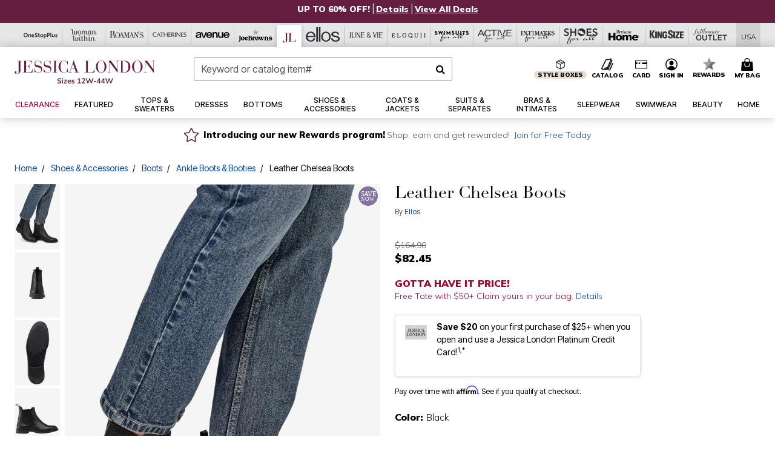

--- FILE ---
content_type: text/html;charset=UTF-8
request_url: https://www.jessicalondon.com/products/leather-chelsea-boots/1038803.html
body_size: 89390
content:












<!DOCTYPE html>
<html lang="en">
<head><!-- INSERT BY TRANSFORMER. SELECTOR=head,LOCATION=prepend --><script src="https://rapid-cdn.yottaa.com/rapid/lib/u4LKFVMyiuihFw.js"></script><!-- INSERT BY TRANSFORMER. SELECTOR=head,LOCATION=prepend --><script>
Yo.configure({scan:[
            'img',
            'source',
            'picture',
            'script',
           'iframe'
        ]});
</script><!-- INSERT BY TRANSFORMER. SELECTOR=head,LOCATION=prepend --><script>
  Yo.sequence.event.loadEvents([{
                    eventName: 'load',
                    eventObject: window
                }, {
                    eventName: 'DOMContentLoaded',
                    eventObject: document
                }, {
                    eventName: 'readystatechange',
                    eventObject: document
                }]);
</script>

<script>

(function(){
window.Constants = {"AVAIL_STATUS_IN_STOCK":"IN_STOCK","AVAIL_STATUS_PREORDER":"PREORDER","AVAIL_STATUS_BACKORDER":"BACKORDER","AVAIL_STATUS_NOT_AVAILABLE":"NOT_AVAILABLE"};
window.Resources = {"I_AGREE":"I Agree","CLOSE":"Close","NO_THANKS":"No, thanks","OK":"OK","ARE_YOU_HUMAN":"Are you a Human Being?","SHIP_QualifiesFor":"This shipment qualifies for","CC_LOAD_ERROR":"Couldn't load credit card!","COULD_NOT_SAVE_ADDRESS":"Could not save address. Please check your entries and try again.","REG_ADDR_ERROR":"Could Not Load Address","BONUS_PRODUCT":"You've got a free gift! Choose your item and add it to your bag.","BONUS_PRODUCTS":"Bonus Products","SELECT_BONUS_PRODUCTS":"Select Bonus Products","SELECT_BONUS_PRODUCT":"product.selectbonusproduct","BONUS_PRODUCT_MAX":"The maximum number of bonus products has been selected. Please remove one in order to add additional bonus products.","BONUS_PRODUCT_TOOMANY":"You have selected too many bonus products. Please change the quantity.","BONUS_PRODUCTS_SELETED":"bonus products. Please change the quantity.","BONUS_PRODUCT_SELETED":"bonus product. Please change the quantity.","BONUS_PRODUCT_ERROR":"You have selected more than","BONUS_PRODUCT_EMPTY":"Please choose bonus products from above list.","SIMPLE_SEARCH":"Enter Keyword or Item No.","SUBSCRIBE_EMAIL_DEFAULT":"Email Address","SHIPPING_OVERLAY_TITLE":"Shipping & Handling Summary","SALESTAX_OVERLAY_TITLE":"Taxes & Fees Summary","CHECKOUT_PLCC_OVERLAY_TITLE":"Continue to Checkout","CURRENCY_SYMBOL":"$","MISSINGVAL":"Please enter {0}","SERVER_ERROR":"Server connection failed!","MISSING_LIB":"jQuery is undefined.","BAD_RESPONSE":"Something went wrong please try after sometime.","INVALID_PHONE":"Please enter a valid phone number.","INVALID_CVN":"CVV Error","REMOVE":"Remove","QTY":"Qty","EMPTY_IMG_ALT":"Remove","COMPARE_BUTTON_LABEL":"Compare Items","COMPARE_CONFIRMATION":"This will remove the first product added for comparison. Is that OK?","COMPARE_REMOVE_FAIL":"Unable to remove item from list","COMPARE_ADD_FAIL":"Unable to add item to list","ADD_TO_CART_FAIL":"Unable to add item '{0}' to cart","REGISTRY_SEARCH_ADVANCED_CLOSE":"Close Advanced Search","GIFT_CERT_INVALID":"Invalid gift certificate code.","GIFT_CERT_BALANCE":"Your current gift certificate balance is","GIFT_CERT_AMOUNT_INVALID":"Gift Certificate can only be purchased with a minimum of 5 and maximum of 5000","INVALID_ADDRESS1":"Please enter valid address1","INVALID_CHECKOUT_MESSAGE":"Please enter your","GIFT_CERT_MISSING":"Please enter a gift certificate code.","REWARD_CERT_MISSING":"Please enter a reward code.","REWARD_CERT_ALREADY_ADDED":"has already been added.","REWARD_CERT_NOT_FOUND":"not found.","REWARD_CERT_ALREADY_REDEEMED":"has already been redeemed.","REWARD_CERT_EXPIRED":"is expired.","REWARD_CERT_OTHER":"is not valid.","REWARD_CERT_UNKNOWN":"unknown code","REWARD_CERT_ERROR":"Attempt failed. Please renter and Submit.","REWARD_CERT_INVALID":"Invalid Reward Certificate Number","REWARD_CERT_INVALID_CARD":"You have applied a reward certificate.To complete checkout please select a Full Beauty Brands credit card.","REWARD_CERT_FULFILLED":"billing.rewardcertfulfilled","EMPTY_OWNER":"Please enter the card holder name","INVALID_OWNER":"Please enter the valid card holder name","COUPON_CODE_MISSING":"Please enter a coupon code.","COOKIES_DISABLED":"Your browser is currently not set to accept cookies. Please turn this functionality on or check if you have another program set to block cookies.","BML_AGREE_TO_TERMS":"You must agree to the terms and conditions","CHAR_LIMIT_MSG":"characters left","CONFIRM_DELETE":"Do you want to remove this {0}?","TITLE_GIFTREGISTRY":"gift registry","TITLE_ADDRESS":"address","TITLE_CREDITCARD":"credit card","SERVER_CONNECTION_ERROR":"Server connection failed!","IN_STOCK_DATE":"Expected to ship by {0}. Excluded from promotional discounts.","ITEM_STATUS_NOTAVAILABLE":"Out of Stock","INIFINITESCROLL":"Show All","STORE_NEAR_YOU":"What's available at a store near you","SELECT_STORE":"Select Store","SELECTED_STORE":"Selected Store","PREFERRED_STORE":"Preferred Store","SET_PREFERRED_STORE":"Set Preferred Store","ENTER_ZIP":"Enter ZIP Code","INVALID_ZIP":"Please enter a valid ZIP Code","INVALID_ZIP_SHORT":"Invalid Zip","SEARCH":"Search","CHANGE_LOCATION":"Change Location","CONTINUE_WITH_STORE":"Continue with preferred store","CONTINUE":"Continue","SEE_MORE":"See More Stores","SEE_LESS_STORE":"See Fewer Stores","QUICK_VIEW":"Quick Shop","QUICK_VIEW_POPUP":"Product Quick View","TLS_WARNING":"We value your security!<br/>We detected that you are using an outdated browser.<br/>Update you browser to continue a secure shopping experience.","INVALID_FONT":"Select Font","INVALID_POSITION":"Select Location","INVALID_LASTNAME":"Please enter a valid last name.","INVALID_LASTNAME_ERROR":"Error: Please enter a valid last name.","INVALID_FIRSTNAME":"Please enter a valid first name.","INVALID_FIRSTNAME_ERROR":"Error: Please enter a valid first name.","INVALID_COLOR":"Select Color","INVALID_TEXT":"Enter Text","SHARE_EMAIL":"Share this wishlist via E-mail","SHARE_EMAIL_MOBILE":"Share this item via E-mail","MIXANDMATCH_MORE_COLOR":"+ More Colors","MIXANDMATCH_LESS_COLOR":"- Less Colors","INVALID_CITY":"Please enter valid city","INVALID_NICKNAME":"Please enter valid Nickname","INVALID_ADDRESS":"Please enter valid address","SUBSCRIPTION_UPDATE_MSG":"Thanks for updating your preferences! Your changes will be processed within 7 days.","VALIDATE_REQUIRED":"Required field.","VALIDATE_REMOTE":"Please fix this field.","VALIDATE_EMAIL":"Please enter a valid email.","VALIDATE_EMAIL_ERROR":"Error: Please enter a valid email.","VALIDATE_URL":"Please enter a valid URL.","VALIDATE_DATE":"Please enter a valid date.","VALIDATE_DATEISO":"Please enter a valid date ( ISO ).","VALIDATE_NUMBER":"Please enter a valid number.","VALIDATE_ORDER_NUMBER":"Please enter a valid order number","VALIDATE_DIGITS":"Please enter only digits.","VALIDATE_CREDITCARD":"Please enter a valid credit card number.","INVALID_CREDITCARD":"Invalid Credit Card Number","VALIDATE_EQUALTO":"Please enter the same value again.","VALIDATE_MAXLENGTH":"No more than {0} characters.","VALIDATE_MINLENGTH":"Please enter at least {0} characters.","VALIDATE_RANGELENGTH":"Please enter a value between {0} and {1} characters long.","VALIDATE_RANGE":"Please enter a value between {0} and {1}.","VALIDATE_MAX":"Please enter a value less than or equal to {0}.","VALIDATE_MIN":"Please enter a value greater than or equal to {0}.","INVALID_MESSAGE":"Please enter valid message","INVALID_WEBSITE":"Please enter a valid website or catalog link","EMAIL_LABEL":"Please Enter A Valid Email","VALIDATE_CQO_NUMBER":"Please enter a valid item number including dashes.","GC_ERROR":"Couldn't validate gift card!","VALIDATE_CONFIRMEMAIL":"Emails do not match.","VALIDATE_CONFIRMPASSWORD":"Password and Confirm Password do not match.","PASSWORD":"Password","NEW_PASSWORD":"New Password","CONFIRMPASSWORD":"Confirm Password","NEWCONFIRMPASSWORD":"Confirm New Password","ERROR_CARTQUANTITY":"Number of available items is","CHECKOUT":"Checkout Now","CONTINUE_SHOPPING":"Continue Shopping","ADD_ALLTO_BAG":"Add All to Bag","ADD_TO_BAG":"ADD TO BAG","GIFTCARD_PLEASE":"Please","GIFTCARD_SELECT":"Select","GIFTCARD_ADD":"Add","GIFTCARD_NUMBER_MISSING":"Please Enter Gift Card Number.","GIFTCARD_NUMBER_PIN_MISSING":"Please Enter Gift Card Number And PIN.","GIFTCARD_PIN_MISSING":"Please Enter Gift Card PIN.","RETURN_ERROR":"Please select return QTY and reason","PLEASE_SELECT":"Please Select","RETURN_EMPTY_ERROR":"Please select atleast one item for return","EMAIL_SUBSCRIPTION_FAILED":"We experienced an error in capturing your request. Please try again later.","CATALOG_PREF_ERROR":"Please select at least one sister brand","INVALID_GIFTCARD_PIN":"Please enter your PIN number.","INVALID_GIFTCARD_NUMBER":"Please enter your card number.","INVALID_PASSWORD":"Please Enter at least 1 letter and 1 number.","INVALID_PASSWORD_MATCH":"Does not match new password","INVALID_PASSWORD_LENGTH":"Password must be 8-16 characters.","INVALID_EMAIL_MATCH":"Does not match email address","PLEASE_SELECT_SIZE":"Please Select Size","PLEASE_SELECT_COLOR":"Please Select Color","SELECT_COLOR_SIZE":"Please Select Color & Size","SPS_TOPBOTTOM_COLOR_SIZE":"PLEASE SELECT COLOR, TOP AND BOTTOM SIZE","SPS_TOPBOTTOM_SIZE":"PLEASE SELECT TOP AND BOTTOM SIZE","SPS_TOP_COLOR_BOTTOM_SIZE":"PLEASE SELECT COLOR AND BOTTOM SIZE","SPS_TOP_COLOR_SIZE":"PLEASE SELECT COLOR AND TOP SIZE","SPS_BOTTOM_SIZE":"PLEASE SELECT BOTTOM SIZE","SPS_TOP_SIZE":"PLEASE SELECT TOP SIZE","SPS_TOP_COLOR":"PLEASE SELECT COLOR","VALIDATE_MULTIPLEEMAILS":"Please enter the valid email address.","CHECKOUT_PAYPAL_CONTINUE":"Continue with paypal","CHECKOUT_PAYPAL_CONTINUE_WITH":"Continue with","PLACE_ORDER":"Place Order","CHECKOUT_CONTINUE":"Continue","CHECKOUT_REQUIRED_CONTINUE":"Please complete all fields to continue","CHECKOUT_REQUIRED_SHIPPING":"We currently do not ship to this location.","CHECKOUT_AVALARA_TAX_ERROR":"Combination of zip code and state selection is invalid. Please update and try again.","CHECKOUT_INVALID_ADDRESS":"Please enter valid address.","CHARACTER_LIMIT_REACHED":"you have reached the limit","COUPON_CODE_APPLY":"Apply","COUPON_CODE_APPLIED":"Applied","COUPON_CODE_COPIED":"Copied","VALIDATE_SSN":"Please Enter Valid SSN","CURRENT_PASSWORD":"Current Password","PHONE_REQ_MESSAGE":"Mobile Number","UPDATE":"Update","CLICK_HERE":"Click here","READ_MORE":"Read More","SEE_LESS":"See Less","SEE_DETAILS":"See Details","SHOP_NOW":"Product Details","HIDE_OPTIONS":"Hide Details","SHOP_NOW_CLOSE":"Close","READ_LESS":"Read Less","SEE_REVIEWS":"Click To See Reviews","SEE_REVIEWS_CLOSE":"Click To Close","ADDED_TO_WISHLIST":"Added to Wishlist","ADDED_TO_WISHLIST_TITLE":"Added this product to wishlist","ADD_TO_WISHLIST":"Add to Wishlist","ADD_TO_WISHLIST_TITLE":"Add this product to wishlist","WCAG_ARIALABEL_DIALOG":"Subscription options, opens modal dialog","MEGANAV_RECOMMENDATION_TEXT":"RECOMMENDED JUST FOR YOU","RECOMMENDATION_BESTSELLER":"Best Sellers","RECOMMENDATION_REC_FOR_YOU":"Recommended For You","RECOMMENDATION_THIS_WEEK":"This Week","RECOMMENDATION_THIS_WEEKS":"This Week's","RECOMMENDATION_TRENDING":"Trending","RECOMMENDATION_TRENDING_TODAY":"Trending Today","RECOMMENDATION_TRENDING_NOW":"Trending Now","RECOMMENDATION_YOU_MAY_LIKE":"product.youmaylike","GLOBALE_CONTAINER_HEADING":"Shipping To","CHECKOUT_SMS_VIBES_ERROR_MSG":"Due to a technical issue we were unable to sign you up for texts. Please re-enter your mobile number to get the latest offers & updates.","CHECKOUT_SMS_VIBES_REENTER_TXT":"Re-enter My Mobile Number","PERKS_REACTIVATED":"Your Catherines Perks Membership has been reactivated!","PERKS_PAYMENT_DECLINED":"Your payment method was declined.","IN_STOCK":"In Stock","QTY_IN_STOCK":"{0} Item(s) in Stock","PREORDER":"Pre-Order","QTY_PREORDER":"{0} item(s) are available for pre-order.","REMAIN_PREORDER":"The remaining items are available for pre-order.","BACKORDER":"Back Order","QTY_BACKORDER":"Back order {0} item(s)","REMAIN_BACKORDER":"The remaining items are available on back order.","NOT_AVAILABLE":"Out of Stock","REMAIN_NOT_AVAILABLE":"This product is no longer available in the quantity selected.(FYI)"};
window.Urls = {"appResources":"/on/demandware.store/Sites-oss-Site/default/Resources-Load","pageInclude":"/on/demandware.store/Sites-oss-Site/default/Page-Include","continueUrl":"https://www.jessicalondon.com/on/demandware.store/Sites-oss-Site/default/Product-DetailOptimized","staticPath":"/on/demandware.static/Sites-oss-Site/-/default/v1769259761142/","addGiftCert":"/giftcertpurchase","minicartGC":"/on/demandware.store/Sites-oss-Site/default/GiftCert-ShowMiniCart","addProduct":"/on/demandware.store/Sites-oss-Site/default/Cart-AddProduct","persisBasketCS":"/on/demandware.store/Sites-oss-Site/default/Cart-PrepareBasketForCustomerService?format=ajax","minicart":"/on/demandware.store/Sites-oss-Site/default/Cart-MiniCart","cartShow":"/cart","cartSFRAShow":"/cart","quickOrderShow":"/quick-order","giftRegAdd":"https://www.jessicalondon.com/on/demandware.store/Sites-oss-Site/default/Address-GetAddressDetails?addressID=","paymentsList":"https://www.jessicalondon.com/wallet","addressesList":"https://www.jessicalondon.com/addressbook","wishlistAddress":"https://www.jessicalondon.com/on/demandware.store/Sites-oss-Site/default/Wishlist-SetShippingAddress","deleteAddress":"/on/demandware.store/Sites-oss-Site/default/Address-Delete","getProductUrl":"/on/demandware.store/Sites-oss-Site/default/Product-Show","getPdpFooter":"/on/demandware.store/Sites-oss-Site/default/Product-pdpFooter","getBonusProducts":"/on/demandware.store/Sites-oss-Site/default/ProductSG-GetBonusProducts","addBonusProduct":"/on/demandware.store/Sites-oss-Site/default/Cart-AddBonusProduct","getSetItem":"/on/demandware.store/Sites-oss-Site/default/ProductSG-GetSetItem","productDetail":"/on/demandware.store/Sites-oss-Site/default/ProductSG-Detail","getAvailability":"/on/demandware.store/Sites-oss-Site/default/ProductSG-GetAvailability","subscribePopUP":"/on/demandware.store/Sites-oss-Site/default/EmailSubscription-GuestSubscribeModal","removeImg":"/on/demandware.static/Sites-oss-Site/-/default/dw1fa2f42d/images/icon_remove.gif","searchsuggest":"/on/demandware.store/Sites-oss-Site/default/Search-GetSuggestions?format=ajax","productNav":"/on/demandware.store/Sites-oss-Site/default/ProductSG-Productnav","summaryRefreshURL":"/on/demandware.store/Sites-oss-Site/default/COBilling-UpdateSummary?format=ajax","basketRefreshURL":"/on/demandware.store/Sites-oss-Site/default/COBilling-UpdateBasketInfo","summary":"/revieworder","billingSelectCC":"https://www.jessicalondon.com/on/demandware.store/Sites-oss-Site/default/COBilling-SelectCreditCard","updateAddressDetails":"https://www.jessicalondon.com/on/demandware.store/Sites-oss-Site/default/COShipping-UpdateAddressDetails","updateAddressDetailsBilling":"https://www.jessicalondon.com/on/demandware.store/Sites-oss-Site/default/COBilling-UpdateAddressDetails","shippingMethodsJSON":"https://www.jessicalondon.com/on/demandware.store/Sites-oss-Site/default/COShipping-GetApplicableShippingMethodsJSON?format=ajax","shippingMethodsList":"https://www.jessicalondon.com/on/demandware.store/Sites-oss-Site/default/COShipping-UpdateShippingMethodList?format=ajax","selectShippingMethodsList":"https://www.jessicalondon.com/on/demandware.store/Sites-oss-Site/default/COShipping-SelectShippingMethod","resetPaymentForms":"/on/demandware.store/Sites-oss-Site/default/COBilling-ResetPaymentForms","paypalIncontext":"/on/demandware.store/Sites-oss-Site/default/Paypal-IncontextCheckout?checkoutFromtCart=false","expressSubmit":"/expressorderconfirmation","compareShow":"/compare","compareAdd":"/on/demandware.store/Sites-oss-Site/default/Compare-AddProduct","compareRemove":"/on/demandware.store/Sites-oss-Site/default/Compare-RemoveProduct","compareEmptyImage":"/on/demandware.static/Sites-oss-Site/-/default/dw5028abc6/images/comparewidgetempty.png","giftCardCheckBalance":"https://www.jessicalondon.com/on/demandware.store/Sites-oss-Site/default/COBilling-GetGiftCertificateBalance","redeemGiftCert":"https://www.jessicalondon.com/on/demandware.store/Sites-oss-Site/default/COBilling-RedeemGiftCertificateJson","addCoupon":"https://www.jessicalondon.com/on/demandware.store/Sites-oss-Site/default/Cart-AddCouponJson","storesInventory":"/on/demandware.store/Sites-oss-Site/default/StoreInventory-Inventory","setPreferredStore":"/on/demandware.store/Sites-oss-Site/default/StoreInventory-SetPreferredStore","getPreferredStore":"/on/demandware.store/Sites-oss-Site/default/StoreInventory-GetPreferredStore","setStorePickup":"/on/demandware.store/Sites-oss-Site/default/StoreInventory-SetStore","setZipCode":"/on/demandware.store/Sites-oss-Site/default/StoreInventory-SetZipCode","getZipCode":"/on/demandware.store/Sites-oss-Site/default/StoreInventory-GetZipCode","billing":"/billing","expressBilling":"/on/demandware.store/Sites-oss-Site/default/COBilling-ExpressBilling","setSessionCurrency":"/on/demandware.store/Sites-oss-Site/default/Currency-SetSessionCurrency","addEditAddress":"/on/demandware.store/Sites-oss-Site/default/COShippingMultiple-AddEditAddressJSON","rateLimiterReset":"/on/demandware.store/Sites-oss-Site/default/RateLimiter-HideCaptcha","csrffailed":"/on/demandware.store/Sites-oss-Site/default/CSRF-Failed","logInRedirect":"/my-account","logIn":"https://www.jessicalondon.com/register","home":"/home","giftCardBalanceCheck":"/giftcard","specialProductSetATS":"/on/demandware.store/Sites-oss-Site/default/ProductSG-SpecialProductSetATS","customerInfo":"https://www.jessicalondon.com/on/demandware.store/Sites-oss-Site/default/Home-IncludeCustomerInfo","productVariantATS":"/on/demandware.store/Sites-oss-Site/default/ProductSG-ProductVariantATS","shippingStart":"/shipping","removeCoupon":"https://www.jessicalondon.com/on/demandware.store/Sites-oss-Site/default/Cart-RemoveCouponJson","removeRewardCode":"https://www.jessicalondon.com/on/demandware.store/Sites-oss-Site/default/COBilling-RemoveRewardCode","redeemADSCert":"https://www.jessicalondon.com/on/demandware.store/Sites-oss-Site/default/COBilling-CheckRewardBalance","validateDeferCode":"https://www.jessicalondon.com/on/demandware.store/Sites-oss-Site/default/COBilling-ValidateDeferPayment","poExclusion":"https://www.jessicalondon.com/on/demandware.store/Sites-oss-Site/default/COShipping-GetPOBoxItems","getCartAvailability":"/on/demandware.store/Sites-oss-Site/default/ProductSG-GetCartAvailability?format=ajax","basketUpdaeteList":"https://www.jessicalondon.com/on/demandware.store/Sites-oss-Site/default/COShipping-UpdateBasketInfo","shipExclusion":"https://www.jessicalondon.com/on/demandware.store/Sites-oss-Site/default/COShipping-GetExcepItems","updateShipException":"https://www.jessicalondon.com/on/demandware.store/Sites-oss-Site/default/COShipping-UpdateShipException","applyGiftCard":"https://www.jessicalondon.com/on/demandware.store/Sites-oss-Site/default/COBilling-ApplyGiftCard","removeGiftCard":"https://www.jessicalondon.com/on/demandware.store/Sites-oss-Site/default/COBilling-RemoveGiftCard","validatePLCCBillingAddress":"https://www.jessicalondon.com/on/demandware.store/Sites-oss-Site/default/COBilling-ValidateBillingAddressForPLCC","subscribe":"https://www.jessicalondon.com/email-preferences","updateSubscription":"https://www.jessicalondon.com/on/demandware.store/Sites-oss-Site/default/EmailSubscription-UpdateSubscription","guestEmailUnsubscrbe":"https://www.jessicalondon.com/on/demandware.store/Sites-oss-Site/default/EmailSubscription-SendEmailToMWForUnsubscription","emailFrequencyModal":"https://www.jessicalondon.com/on/demandware.store/Sites-oss-Site/default/EmailSubscription-FrequencyModal","deleteCreditCardOverLay":"https://www.jessicalondon.com/on/demandware.store/Sites-oss-Site/default/PaymentInstruments-DeleteCreditCardOverLay","guestEmailSubscription":"https://www.jessicalondon.com/email-subscription","checkoutModalStep2":"https://www.jessicalondon.com/on/demandware.store/Sites-oss-Site/default/Credit-CheckoutModalStep2","termsAndConditions":"https://www.jessicalondon.com/on/demandware.store/Sites-oss-Site/default/Credit-TermsAndConditions","updateBilling":"https://www.jessicalondon.com/on/demandware.store/Sites-oss-Site/default/COBilling-UpdateBilling","madeOffer":"https://www.jessicalondon.com/on/demandware.store/Sites-oss-Site/default/Credit-MadeOffer","showPromotionDetails":"/on/demandware.store/Sites-oss-Site/default/OffersCoupons-ShowDetails","applyCouponCode":"https://www.jessicalondon.com/on/demandware.store/Sites-oss-Site/default/OffersCoupons-ApplyCouponCode","giftCardLookup":"https://www.jessicalondon.com/on/demandware.store/Sites-oss-Site/default/GiftCards-GiftCheckBalance","getProductSetPrice":"/on/demandware.store/Sites-oss-Site/default/ProductSG-GetProductSetPrice","clearAddressForm":"/on/demandware.store/Sites-oss-Site/default/Address-ClearAddressForm","wishlistShow":"/wishlist","includebrandlogos":"/on/demandware.store/Sites-oss-Site/default/Home-IncludeBrandLogos?format=ajax","guestEPLookupResult":"/on/demandware.store/Sites-oss-Site/default/EmailSubscription-GuestEmailPreferencesLookupResult","verintMuteRecording":"/on/demandware.store/Sites-oss-Site/default/Verint-MuteRecording","verintUnmuteRecording":"/on/demandware.store/Sites-oss-Site/default/Verint-UnmuteRecording","checkoutCouponLineItems":"/on/demandware.store/Sites-oss-Site/default/Cart-CheckoutCouponLineItems","productVariation":"/on/demandware.store/Sites-oss-Site/default/ProductSG-Variation","passwordReset":"https://www.jessicalondon.com/passwordreset","getCityStateOptions":"https://www.jessicalondon.com/on/demandware.store/Sites-oss-Site/default/Address-GetCityStateOptions","getProductReviews":"https://www.jessicalondon.com/getproductreviews","getProductQA":"https://www.jessicalondon.com/getproductqa","countrySelectionModal":"https://www.jessicalondon.com/on/demandware.store/Sites-oss-Site/default/Globale-CountrySelectionModal","tealiumData":"https://www.jessicalondon.com/on/demandware.store/Sites-oss-Site/default/Tealium_utag-RenderTealium?format=ajax","getPDPRecommendation":"/on/demandware.store/Sites-oss-Site/default/ProductSG-GetPDPRecommendation?format=ajax","loadingImage":"/on/demandware.static/Sites-oss-Site/-/default/dw415d63f9/images/loading.png","loadingSquareImage":"/on/demandware.static/Sites-oss-Site/-/default/dw21e7e804/images/loading-square.png","addToWishlist":"https://www.jessicalondon.com/on/demandware.store/Sites-oss-Site/default/Wishlist-Add","removeFromWishlist":"https://www.jessicalondon.com/on/demandware.store/Sites-oss-Site/default/Wishlist-Remove","getPLCCBrandData":"https://www.jessicalondon.com/on/demandware.store/Sites-oss-Site/default/Tealium_utag-GetPLCCBrandData","updateGiftCardBalance":"https://www.jessicalondon.com/on/demandware.store/Sites-oss-Site/default/COBilling-UpdateGiftCardBalance","getCheckoutUtagData":"https://www.jessicalondon.com/on/demandware.store/Sites-oss-Site/default/COCustomer-CheckoutUtagData","megaNavRecommURL":"https://www.jessicalondon.com/on/demandware.store/Sites-oss-Site/default/MegaNavProductRecomm-MegaNavProductJson","customHamMenuURL":"https://www.jessicalondon.com/on/demandware.store/Sites-oss-Site/default/Home-GetCustomHamburgerMenu?format=ajax","directCheckout":"https://www.jessicalondon.com/directCheckout","globalECheckout":"/on/demandware.store/Sites-oss-Site/default/Globale-GlobaleCheckout","globalEConfirmationAnalytics":"https://www.jessicalondon.com/on/demandware.store/Sites-oss-Site/default/Tealium_utag-GlobalEConfirmationAnalytics","acquisitionRequest":"/on/demandware.store/Sites-oss-Site/default/Acquisition-Subscribe","checkoutSubscription":"https://www.jessicalondon.com/on/demandware.store/Sites-oss-Site/default/Acquisition-CheckoutSubscription","checkoutSubscriptionAttn":"https://www.jessicalondon.com/on/demandware.store/Sites-oss-Site/default/Attentive-CheckoutSubscription","globalECartUSDUtagData":"https://www.jessicalondon.com/on/demandware.store/Sites-oss-Site/default/Page-getUSDUtagData?pagetype=Cart","globalECheckoutUSDUtagData":"https://www.jessicalondon.com/on/demandware.store/Sites-oss-Site/default/Page-getUSDUtagData?pagetype=checkout","checkOrderStatus":"https://www.jessicalondon.com/on/demandware.store/Sites-oss-Site/default/Globale-CheckOrderStatus","checkGEWelcomeCookie":"https://www.jessicalondon.com/on/demandware.store/Sites-oss-Site/default/Page-CheckGEWelcomeCookie?format=ajax","EDSprescreenDetails":"https://www.jessicalondon.com/on/demandware.store/Sites-oss-Site/default/PLCC-prescreenDetails","getCouponsAndRewards":"https://www.jessicalondon.com/on/demandware.store/Sites-oss-Site/default/Cart_SFRA-getCouponsAndRewards","getReviewShipAndPayment":"https://www.jessicalondon.com/on/demandware.store/Sites-oss-Site/default/COCustomer-ReviewShipAndPayment","updatePerksAutoRenewal":"https://www.jessicalondon.com/on/demandware.store/Sites-oss-Site/default/PerksSubscriptions-UpdatePerks","generateCSRFToken":"https://www.jessicalondon.com/on/demandware.store/Sites-oss-Site/default/CSRF_SFRA-Generate","multiTenderMoreWaysToEarn":"https://www.jessicalondon.com/on/demandware.store/Sites-oss-Site/default/Account-MultiTenderMoreWaysToEarn","trackFBBRewardsSuccessEvents":"https://www.jessicalondon.com/on/demandware.store/Sites-oss-Site/default/Product-TrackFBBRewardsSuccessEvents","diamondrewardsPopup":"https://www.jessicalondon.com/on/demandware.store/Sites-oss-Site/default/DiamondRewards-ShowPopup","diamondrewardsPLCCDeclined":"https://www.jessicalondon.com/on/demandware.store/Sites-oss-Site/default/DiamondRewards-PLCCDeclined"};
window.SitePreferences = {"PLCC_BRAND_STORENAMES":{"rm":"Roaman's","jl":"Jessica London","el":"Full Beauty","ww":"Woman Within","ks":"King Size","bh":"Brylane Home","sa":"Full Beauty","fo":"Full Beauty","os":"Full Beauty","ca":"Catherines","ia":"Full Beauty","sh":"Full Beauty","aa":"Full Beauty","jv":"Full Beauty","jb":"Full Beauty","zq":"Full Beauty","da":"Full Beauty","av":"Full Beauty","cp":"Full Beauty"},"BRAND_STORENAMES":{"rm":"Plus Size Clothing, Fashion That Fits | Roaman's","jl":"Jessica London","el":"Ellos","ww":"Woman Within","ks":"King Size","bh":"Brylane Home","sa":"Swimsuits for all","fo":"Fullbeauty outlet","os":"One stop plus","ca":"Catherines","ia":"Intimates for all","sh":"Shoes for all","aa":"Active for all","jv":"June And Vie","jb":"Joe Browns","zq":"Eloquii","da":"Dia Shop","av":"Avenue","cp":"Cuup"},"PRODUCT_NAV_ENABLED":true,"LISTING_INFINITE_SCROLL":false,"LISTING_REFINE_SORT":true,"STORE_PICKUP":false,"POBOX_EXCLUSIONS":"PO Box,po box,POBox,POBOX,PO BOX,PO box,P.O.Box,p.o. box,P.O.Box,P.O.BOX,P.O. BOX,P.O. box,P. O. Box,P. O.Box,P. O. BOX,POB,P.O.B,P. O. B,P.O.B.,P. O. B.,Post Box,PostBox,PostOfficeBox,Post Office Box,PostOffice Box,Post OfficeBox,PostOfficeBin,Post Office Bin,Post OfficeBin,PostOffice Bin,Post Box#,PostBox#,PostBox #,Post Box,p o box,P.O BOX","COOKIE_HINT":false,"CHECK_TLS":false,"TEALIUM_ENABLED":true,"VERINT_ENABLED":true,"PLP_LAZY_LOAD_ENABLED":true,"PLP_LAZY_LOAD_SETTINGS":"{\n    \"default\" : {              \n       \"threshold\": 300,      \n        \"tiles_per_load\": 12    \n   }\n}","LAZY_LOAD_CURALATE":false,"LOGIN_REDIRECT":"","PDP_REVIEWS_SHOWN_INITIALLY":10,"NARVAR_RETURNS_ENABLED":false,"CUSTOM_HAMBURGER_MENU_PREF":{"enableAjax":false,"enableCustomMenu":false},"SHOW_QUICK_VIEW":false,"AFFIRM_ENABLED":true,"RECOMMENDATION_TITLES":{"confirmation":"You may also like","noSearchResults":"Trending Now","addToCartOverlay":"You may also like","cart":"You may also like","pdp":"You may also like","errorPage":"Trending Now","emptyCart":"Trending Now","megaMenu":"You may also like","homePage":"<span class='trending'>Trending  </span><span class='week'>This Week</span>"},"GLOBALE_RETURNS_URL":"https://web.global-e.com/returns/portal/mZJW","GLOBALE_LOOKPUP_URL":"https://web.global-e.com/Order/Track/mZJW","GLOBALE_ENABLED":true,"GLOBALE_IS_PHASE2":true,"GLOBALE_OPERATED_COUNTRY":false,"GLOBALE_ANALYTICS_ORDER_CONFIRMATION_RETRY":8,"GLOBALE_ORDER_CONFIRMATION_SPINNER":false,"GLOBALE_ADOBE_TARGET_CONFIG":"{\n\t\"isEnabled\": false,\n\t\"shipsTo\": \"Ships to\",\n\t\"usMsg\": \"from the United States\",\n\t\"weAccept\": \"We accept payments from\",\n\t\"freeExchange\": \"Free exchanges within 60 days of purchase.\",\n\t\"AU\": {\n\t\t\"orderInDays\": \"Orders typically arrive in 9-10 days with express shipping.\",\n\t\t\"importDuty\": \"(includes import duty and tax.)\",\n\t\t\"paymentIconContentAssetId\": \"globale-payment-description-au\",\n\"flagUrl\": \"/on/demandware.static/-/Sites-oss-Library/default/dw672ed6f2/australia-ge-at.svg\"\n\t},\n\t\"CA\": {\n\t\t\"orderInDays\": \"Orders typically arrive in 7 days with express shipping.\",\n\t\t\"importDuty\": \"(includes import duty)\",\n\t\t\"paymentIconContentAssetId\": \"globale-payment-description-ca\",\n\"flagUrl\": \"/on/demandware.static/-/Sites-oss-Library/default/dw672ed6f2/canada-ge-at.svg\"\n\t},\n\t\"MX\": {\n\t\t\"orderInDays\": \"Orders typically arrive in 7 days with express shipping.\",\n\t\t\"importDuty\": \"(includes import duty and tax.)\",\n\t\t\"paymentIconContentAssetId\": \"globale-payment-description-mx\",\n\"flagUrl\": \"/on/demandware.static/-/Sites-oss-Library/default/dw672ed6f2/mexico-ge-at.svg\"\n\t}\n}","PLCCPRESCREENREDESIGN_ENABLED":true,"BRAND_SITE_MAPPING":"{\"www.womanwithin.com\":[{\"siteid\":\"womanwithin\",\"prefix\":\"ww\"}],\"ww\":[{\"siteid\":\"womanwithin\",\"prefix\":\"ww\",\"cs\":\"womanwithin\",\"brandHost\":\"www.womanwithin.com\",\"dtmCid\":\"2532\",\"dtmCmagic\":\"9824f9\"}],\"www.kingsize.com\":[{\"siteid\":\"kingsize\",\"prefix\":\"ks\"}],\"ks\":[{\"siteid\":\"kingsize\",\"prefix\":\"ks\",\"cs\":\"kingsize\",\"brandHost\":\"www.kingsize.com\",\"dtmCid\":\"2533\",\"dtmCmagic\":\"4de754\"}],\"www.brylanehome.com\":[{\"siteid\":\"brylanehome\",\"prefix\":\"bh\"}],\"bh\":[{\"siteid\":\"brylanehome\",\"prefix\":\"bh\",\"cs\":\"brylanehome\",\"brandHost\":\"www.brylanehome.com\",\"dtmCid\":\"2535\",\"dtmCmagic\":\"0747b9\"}],\"www.jessicalondon.com\":[{\"siteid\":\"jessicalondon\",\"prefix\":\"jl\"}],\"jl\":[{\"siteid\":\"jessicalondon\",\"prefix\":\"jl\",\"cs\":\"jessicalondon\",\"brandHost\":\"www.jessicalondon.com\",\"dtmCid\":\"2536\",\"dtmCmagic\":\"f7ac67\"}],\"www.roamans.com\":[{\"siteid\":\"roamans\",\"prefix\":\"rm\"}],\"rm\":[{\"siteid\":\"roamans\",\"prefix\":\"rm\",\"cs\":\"roamans\",\"brandHost\":\"www.roamans.com\",\"dtmCid\":\"2534\",\"dtmCmagic\":\"7827d1\"}],\"www.ellos.us\":[{\"siteid\":\"ellos\",\"prefix\":\"el\"}],\"el\":[{\"siteid\":\"ellos\",\"prefix\":\"el\",\"cs\":\"ellos\",\"brandHost\":\"www.ellos.us\",\"dtmCid\":\"63234\",\"dtmCmagic\":\"e417ef\"}],\"www.swimsuitsforall.com\":[{\"siteid\":\"swimsuitsforallfull\",\"prefix\":\"sa\"}],\"sa\":[{\"siteid\":\"swimsuitsforallfull\",\"prefix\":\"sa\",\"cs\":\"swimsuitsforallfull\",\"brandHost\":\"www.swimsuitsforall.com\",\"dtmCid\":\"63235\",\"dtmCmagic\":\"f39dfe\"}],\"www.fullbeauty.com\":[{\"siteid\":\"outlet\",\"prefix\":\"fo\"}],\"fo\":[{\"siteid\":\"outlet\",\"prefix\":\"fo\",\"cs\":\"outlet\",\"brandHost\":\"www.fullbeauty.com\",\"dtmCid\":\"2538\",\"dtmCmagic\":\"1bf0c5\"}],\"www.catherines.com\":[{\"siteid\":\"catherines\",\"prefix\":\"ca\"}],\"ca\":[{\"siteid\":\"catherines\",\"prefix\":\"ca\",\"cs\":\"catherines\",\"brandHost\":\"www.catherines.com\",\"dtmCid\":\"81278\",\"dtmCmagic\":\"1271b9\"}],\"www.shoesforall.com\":[{\"siteid\":\"shoesforall\",\"prefix\":\"sh\"}],\"sh\":[{\"siteid\":\"shoesforall\",\"prefix\":\"sh\",\"cs\":\"shoesforall\",\"brandHost\":\"www.shoesforall.com\",\"dtmCid\":\"81373\",\"dtmCmagic\":\"c1e2ef\"}],\"www.intimatesforall.com\":[{\"siteid\":\"intimatesforall\",\"prefix\":\"ia\"}],\"ia\":[{\"siteid\":\"intimatesforall\",\"prefix\":\"ia\",\"cs\":\"intimatesforall\",\"brandHost\":\"www.intimatesforall.com\",\"dtmCid\":\"81372\",\"dtmCmagic\":\"c18a6d\"}],\"www.onestopplus.com\":[{\"siteid\":\"onestopplus\",\"prefix\":\"os\"}],\"os\":[{\"siteid\":\"onestopplus\",\"prefix\":\"os\",\"cs\":\"onestopplus\",\"brandHost\":\"www.onestopplus.com\",\"dtmCid\":\"81279\",\"dtmCmagic\":\"174730\"}],\"www.activeforall.com\":[{\"siteid\":\"activeforall\",\"prefix\":\"aa\"}],\"aa\":[{\"siteid\":\"activeforall\",\"prefix\":\"aa\",\"cs\":\"activeforall\",\"brandHost\":\"www.activeforall.com\",\"dtmCid\":\"82191\",\"dtmCmagic\":\"bf09e1\"}],\"www.juneandvie.com\":[{\"siteid\":\"juneandvie\",\"prefix\":\"jv\"}],\"jv\":[{\"siteid\":\"juneandvie\",\"prefix\":\"jv\",\"cs\":\"juneandvie\",\"brandHost\":\"www.juneandvie.com\",\"dtmCid\":\"82378\",\"dtmCmagic\":\"822ee2\"}],\"www.eloquii.com\":[{\"siteid\":\"eloquii\",\"prefix\":\"zq\"}],\"zq\":[{\"siteid\":\"eloquii\",\"prefix\":\"zq\",\"cs\":\"eloquii\",\"brandHost\":\"www.eloquii.com\",\"dtmCid\":\"2618\",\"dtmCmagic\":\"17F98D\"}],\"www.shopcuup.com\":[{\"siteid\":\"cuup\",\"prefix\":\"cp\"}],\"cp\":[{\"siteid\":\"cuup\",\"prefix\":\"cp\",\"cs\":\"cuup\",\"brandHost\":\"www.shopcuup.com\",\"dtmCid\":\"82960\",\"dtmCmagic\":\"F15DCD\"}],\"shop.dia.com\":[{\"siteid\":\"dia\",\"prefix\":\"da\"}],\"da\":[{\"siteid\":\"dia\",\"prefix\":\"da\",\"cs\":\"dia\",\"brandHost\":\"shop.dia.com\",\"dtmCid\":\"83570\",\"dtmCmagic\":\"09eb90\"}],\"www.avenue.com\":[{\"prefix\":\"av\",\"siteid\":\"avenue\"}],\"av\":[{\"cs\":\"avenue\",\"siteid\":\"avenue\",\"prefix\":\"av\",\"brandHost\":\"www.avenue.com\",\"dtmCid\":\"83809\",\"dtmCmagic\":\"a05c1f\"}],\"www.joebrowns.us\":[{\"prefix\":\"jb\",\"siteid\":\"joebrowns\"}],\"jb\":[{\"brandHost\":\"www.joebrowns.us\",\"dtmCid\":\"84825\",\"prefix\":\"jb\",\"siteid\":\"joebrowns\",\"cs\":\"joebrowns\",\"dtmCmagic\":\"5247fb\"}]}","GLOBALE_EXCLUDED_COUNTRIES":"US,PR,AS,VI,GU","ENABLE_NEW_CA_PERKS_FLOW":true,"ADS_RC_REGEX":"^(rw|RW)","CA_RC_REGEX":"^(x|X|rc|RC)","US_ADDRESS_AUTOCOMPLETE_URL":"https://us-autocomplete-pro.api.smarty.com/lookup?license=us-autocomplete-pro-cloud&prefer_geolocation=none&source=all&key=155001342186853405","US_ADDRESS_VALIDATION_URL":"https://us-street.api.smarty.com/street-address?match=invalid&license=us-core-cloud&key=","enableSmartyAutocomplete":false,"enableSmartyValidation":false,"enableAttentiveSmsSignUpCheckboxOnCheckout":true,"showSmsSignUpCheckboxOnCheckout":false,"geEnabledByBrand":true,"FBB_REWARDS_ENABLED":true,"FBB_ATTENTIVE_CREATIVE_ID":null,"diamondRewardsEnabledByBrand":true};
}());
</script>
<!--[if gt IE 9]><!-->
<script>//common/scripts.isml</script>
<script defer src="/on/demandware.static/Sites-oss-Site/-/default/v1769259761142/js/main.js" type="text/javascript"></script>

    <script defer src="/on/demandware.static/Sites-oss-Site/-/default/v1769259761142/js/productDetail.js" data-yo-type="text/javascript" type="yo/sequence/chain/1">
    </script>


<!--<![endif]-->

<meta charset=UTF-8>

<meta http-equiv="x-ua-compatible" content="IE=edge"/>

<meta name="viewport" content="width=device-width, initial-scale=1"/>


























































































































    
	
    	<script src="https://js-cdn.dynatrace.com/jstag/19223e8e12b/bf69824oqu/9a8ea62bc0b0d42d_complete.js" crossorigin="anonymous" data-yo-type="text/javascript" type="yo/sequence/chain/1"></script>







<title>
    
    Ladies&#x27; Leather Chelsea Boots, Black |
    Jessica London
</title>

<meta name="description" content="Jessica London"/>
<meta name="keywords" content="Jessica London"/>






    

    
    
    <link rel="preload" fetchpriority="high" href="https://www.jessicalondon.com/fleximages/24914/2535_24914_mc_0306.jpg?width=653&amp;height=940&amp;fit=bounds" as="image" media="screen and (max-width: 1475px)" />



<link rel="icon" type="image/png" href="https://www.jessicalondon.com/on/demandware.static/Sites-oss-Site/-/default/dwe23195ee/images/jl/favicon.png" sizes="196x196" />

<link rel="preload" as="style" href="/on/demandware.static/Sites-oss-Site/-/default/v1769259761142/css/jl/global.css" />
<style>
    @import "/on/demandware.static/Sites-oss-Site/-/default/v1769259761142/css/jl/global.css";
</style>

    <link rel="stylesheet" href="/on/demandware.static/Sites-oss-Site/-/default/v1769259761142/css/jl/product/detail.css"  />



    <meta name="google-site-verification" content="HKLIMkljA6iwKF2H7kEyZmiMCRehHCnjbg4lvEiwrQY" />





    <script async src="https://nlgsc.jessicalondon.com/providers/atLabel/load" onError="var fallbackScript = document.createElement('script'); fallbackScript.src='https://cdn.attn.tv/jln/dtag.js'; document.head.appendChild(fallbackScript);" data-yo-type="text/javascript" type="yo/sequence/chain/1"></script>




    
    <script defer type='text/javascript' crossorigin data-src="//consent.trustarc.com/notice?domain=fbb.com&c=teconsent&js=nj&noticeType=bb&gtm=1"></script>
    
    <script>
        // Find the script with data-src and dynamically add the src attribute
        document.addEventListener('DOMContentLoaded', function () {
            const script = document.querySelector('script[data-src]');
            if (script) {
                script.setAttribute('src', script.getAttribute('data-src'));
                script.removeAttribute('data-src');
            }
        });
    </script>






  
      
          <meta property="og:title" content="Ladies&#39; Leather Chelsea Boots, Black">
      
  
      
          <meta property="og:type" content="product">
      
  
      
          <meta property="og:url" content="https://www.jessicalondon.com/products/leather-chelsea-boots/1038803.html">
      
  
      
          <meta property="og:image" content="https://www.jessicalondon.com/dw/image/v2/BBKT_PRD/on/demandware.static/-/Sites-masterCatalog_ellos/default/dwa1c13ad8/images/hi-res/2535_24914_mc_0306.jpg?sw=653&amp;sh=940&amp;sm=fit&amp;q=90&amp;strip=false">
      
  
      
          <meta property="og:description" content="">
      
  
      
          <meta property="og:site_name" content="fullbeauty">
      
  
      
          <meta property="fb:admins" content="">
      
  
      
          <meta name="twitter:card" content="summary_large_image">
      
  
      
          <meta name="twitter:site" content="">
      
  
      
          <meta name="twitter:title" content="Ladies&#39; Leather Chelsea Boots, Black">
      
  
      
          <meta name="twitter:description" content="">
      
  
      
          <meta name="twitter:creator" content="">
      
  
      
          <meta name="twitter:image" content="https://www.jessicalondon.com/dw/image/v2/BBKT_PRD/on/demandware.static/-/Sites-masterCatalog_ellos/default/dwa1c13ad8/images/hi-res/2535_24914_mc_0306.jpg?sw=653&amp;sh=940&amp;sm=fit&amp;q=90&amp;strip=false">
      
  
      
          <meta name="twitter:domain" content="Full Beauty">
      
  
      
          <meta name="ROBOTS" content="INDEX,FOLLOW">
      
  




<link rel="stylesheet" href="/on/demandware.static/Sites-oss-Site/-/default/v1769259761142/css/common/skin/skin.css" />

<link rel="preconnect" href="https://fonts.googleapis.com" />
<link rel="preconnect" href="https://fonts.gstatic.com" crossorigin="anonymous" />



    
    <link rel="preload" href="https://fonts.googleapis.com/css2?family=Inter+Tight:ital,wght@0,400;0,500;0,700;1,400&amp;family=Mulish:wght@300;500;900&amp;display=swap" as="style" />
    <link rel="stylesheet" href="https://fonts.googleapis.com/css2?family=Inter+Tight:ital,wght@0,400;0,500;0,700;1,400&amp;family=Mulish:wght@300;500;900&amp;display=swap" />




    
    
    
    <link rel="preconnect" href="https://use.typekit.net" crossorigin />
    <link rel="preload" href="https://use.typekit.net/lcd2tmm.css" as="style" />
    <link rel="stylesheet" href="https://use.typekit.net/lcd2tmm.css" />


<script defer id="sfcc-htmlHead-isml">
    window.onImageLoadError = function(element){
        if(element.classList.contains('picture-el-img')){
            var sibling = element.previousElementSibling;
            while(sibling){
                sibling.srcset = element.dataset['loadError'];
                sibling = sibling.previousElementSibling;
            }
            element.src = element.dataset['loadError'];
        }
    }
</script>


    



	
	
	

	
	






<script id="sfcc-sg-htmlHeadJS-isml" defer type="text/javascript">
	//NOTE: The following conditionals are examples, please adjust as necessary for your implementation
	//NOTE: These can be modified if you need more or less defined page IDs. Be sure to also modify the page IDs in 'TurnToHelperUtil.js', function 'getPageID'
	if('pdp-page' == 'pdp-page') {
			var turnToConfig = {
				locale: "en_US",
                pageId: "pdp-page",
                sku: "1038803",
                turntoReviewsEnabled: true,
                turntoQAEnabled: true,
                showTurnTo: true,
				gallery: {
					skus: ["1038803"]
				}
		};
	} else if ('pdp-page' == 'order-confirmation-page') {
			var turnToConfig = {
					locale: "en_US",
                    pageId: "order-confirmation-page",
                    embed: true
			}
	} else if ('pdp-page' == 'search-page') {
		var turnToConfig = {
				locale: "en_US",
				pageId: "search-page",
				commentsPinboardTeaser: {
					// promoButtonUrl: ""
					// skus: [],
					// tags: [],
					// brands: [],
					// onFinish: function(){}
				}
		}
	} else if ('pdp-page' == 'pinboard-page') {
		var turnToConfig = {
			locale: "en_US",
			pageId: "vc-pinboard-page",
			vcPinboard: {
				// Add SKUs, tags, brands, or any combination.
			}
		};
	} else {
		var turnToConfig = {
				locale: "en_US",
				pageId: "non-defined-page",
				commentsPinboard: {
					// skus: [],
					// tags: [],
					// brands: [],
					// onFinish: function(){}
				}
		};
	}
	window.TurnToCmd=window.TurnToCmd||function(){(TurnToCmd.q=TurnToCmd.q||[]).push( arguments)};
</script>
	<script id="sfcc-sg-htmlHeadGlobalInclude-isml" type="yo/sequence/defer/0" data-yo-src="https://widgets.turnto.com/v5/widgets/TUc86HEHNyxU4sXsite/js/turnto.js"></script>
	
		<link href="/on/demandware.static/Sites-oss-Site/-/default/v1769259761142/css/turnto.css" type="text/css" rel="stylesheet" />
	






<script async>
    if (!window.hasOwnProperty('contentAssetInitFunctions')) { window.contentAssetInitFunctions = []; }
    window.MSInputMethodContext && document.documentMode && document.write('<script async src="/on/demandware.static/Sites-oss-Site/-/default/v1769259761142/thirdParty/ie11CustomProperties.min.js"><\/script>');
</script>






<script defer>
if (window.jQuery) {
jQuery(document).ready(function(){
if(screen.width < 768){
jQuery('#footer').append('<a href="https://www.jessicalondon.com" class="full-site-link">View Full Site</a>');
jQuery('.full-site-link')
.attr('href', '/on/demandware.store/Sites-oss-Site/default/Home-FullSite')
.click(function(e) {
e.preventDefault();
jQuery.ajax({
url: '/on/demandware.store/Sites-oss-Site/default/Home-FullSite',
success: function(){
window.location.reload();
}
});
}
);
}
});
}
</script>






    <link rel="stylesheet" type="text/css" href="https://widget.beyonsee.plussizecorp.com/style.css" />




<script>
// Check if user is on a PDP page by checking if URL contains '/products'
var currentUrl = window.location.href;
var isOnPDP = currentUrl.indexOf('/products') !== -1;

if (isOnPDP) {
    // Fetch custom preference for backorder analytics
    var enableBackorderAnalytics = true;
    
    if (enableBackorderAnalytics === true) {
        // Set cookie to true
        document.cookie = 'enableBackorderAnalytics=true; path=/; max-age=86400'; // 24 hours
    } else {
        // Delete cookie if it exists
        document.cookie = 'enableBackorderAnalytics=; path=/; expires=Thu, 01 Jan 1970 00:00:00 GMT';
    }
}
</script>

<link rel="canonical" href="https://www.jessicalondon.com/products/leather-chelsea-boots/1038803.html"/>

<script type="text/javascript">//<!--
/* <![CDATA[ (head-active_data.js) */
var dw = (window.dw || {});
dw.ac = {
    _analytics: null,
    _events: [],
    _category: "",
    _searchData: "",
    _anact: "",
    _anact_nohit_tag: "",
    _analytics_enabled: "true",
    _timeZone: "US/Eastern",
    _capture: function(configs) {
        if (Object.prototype.toString.call(configs) === "[object Array]") {
            configs.forEach(captureObject);
            return;
        }
        dw.ac._events.push(configs);
    },
	capture: function() { 
		dw.ac._capture(arguments);
		// send to CQ as well:
		if (window.CQuotient) {
			window.CQuotient.trackEventsFromAC(arguments);
		}
	},
    EV_PRD_SEARCHHIT: "searchhit",
    EV_PRD_DETAIL: "detail",
    EV_PRD_RECOMMENDATION: "recommendation",
    EV_PRD_SETPRODUCT: "setproduct",
    applyContext: function(context) {
        if (typeof context === "object" && context.hasOwnProperty("category")) {
        	dw.ac._category = context.category;
        }
        if (typeof context === "object" && context.hasOwnProperty("searchData")) {
        	dw.ac._searchData = context.searchData;
        }
    },
    setDWAnalytics: function(analytics) {
        dw.ac._analytics = analytics;
    },
    eventsIsEmpty: function() {
        return 0 == dw.ac._events.length;
    }
};
/* ]]> */
// -->
</script>
<script type="text/javascript">//<!--
/* <![CDATA[ (head-cquotient.js) */
var CQuotient = window.CQuotient = {};
CQuotient.clientId = 'bbkt-oss';
CQuotient.realm = 'BBKT';
CQuotient.siteId = 'oss';
CQuotient.instanceType = 'prd';
CQuotient.locale = 'default';
CQuotient.fbPixelId = '__UNKNOWN__';
CQuotient.activities = [];
CQuotient.cqcid='';
CQuotient.cquid='';
CQuotient.cqeid='';
CQuotient.cqlid='';
CQuotient.apiHost='api.cquotient.com';
/* Turn this on to test against Staging Einstein */
/* CQuotient.useTest= true; */
CQuotient.useTest = ('true' === 'false');
CQuotient.initFromCookies = function () {
	var ca = document.cookie.split(';');
	for(var i=0;i < ca.length;i++) {
	  var c = ca[i];
	  while (c.charAt(0)==' ') c = c.substring(1,c.length);
	  if (c.indexOf('cqcid=') == 0) {
		CQuotient.cqcid=c.substring('cqcid='.length,c.length);
	  } else if (c.indexOf('cquid=') == 0) {
		  var value = c.substring('cquid='.length,c.length);
		  if (value) {
		  	var split_value = value.split("|", 3);
		  	if (split_value.length > 0) {
			  CQuotient.cquid=split_value[0];
		  	}
		  	if (split_value.length > 1) {
			  CQuotient.cqeid=split_value[1];
		  	}
		  	if (split_value.length > 2) {
			  CQuotient.cqlid=split_value[2];
		  	}
		  }
	  }
	}
}
CQuotient.getCQCookieId = function () {
	if(window.CQuotient.cqcid == '')
		window.CQuotient.initFromCookies();
	return window.CQuotient.cqcid;
};
CQuotient.getCQUserId = function () {
	if(window.CQuotient.cquid == '')
		window.CQuotient.initFromCookies();
	return window.CQuotient.cquid;
};
CQuotient.getCQHashedEmail = function () {
	if(window.CQuotient.cqeid == '')
		window.CQuotient.initFromCookies();
	return window.CQuotient.cqeid;
};
CQuotient.getCQHashedLogin = function () {
	if(window.CQuotient.cqlid == '')
		window.CQuotient.initFromCookies();
	return window.CQuotient.cqlid;
};
CQuotient.trackEventsFromAC = function (/* Object or Array */ events) {
try {
	if (Object.prototype.toString.call(events) === "[object Array]") {
		events.forEach(_trackASingleCQEvent);
	} else {
		CQuotient._trackASingleCQEvent(events);
	}
} catch(err) {}
};
CQuotient._trackASingleCQEvent = function ( /* Object */ event) {
	if (event && event.id) {
		if (event.type === dw.ac.EV_PRD_DETAIL) {
			CQuotient.trackViewProduct( {id:'', alt_id: event.id, type: 'raw_sku'} );
		} // not handling the other dw.ac.* events currently
	}
};
CQuotient.trackViewProduct = function(/* Object */ cqParamData){
	var cq_params = {};
	cq_params.cookieId = CQuotient.getCQCookieId();
	cq_params.userId = CQuotient.getCQUserId();
	cq_params.emailId = CQuotient.getCQHashedEmail();
	cq_params.loginId = CQuotient.getCQHashedLogin();
	cq_params.product = cqParamData.product;
	cq_params.realm = cqParamData.realm;
	cq_params.siteId = cqParamData.siteId;
	cq_params.instanceType = cqParamData.instanceType;
	cq_params.locale = CQuotient.locale;
	
	if(CQuotient.sendActivity) {
		CQuotient.sendActivity(CQuotient.clientId, 'viewProduct', cq_params);
	} else {
		CQuotient.activities.push({activityType: 'viewProduct', parameters: cq_params});
	}
};
/* ]]> */
// -->
</script>
<!-- Demandware Apple Pay -->

<style type="text/css">ISAPPLEPAY{display:inline}.dw-apple-pay-button,.dw-apple-pay-button:hover,.dw-apple-pay-button:active{background-color:black;background-image:-webkit-named-image(apple-pay-logo-white);background-position:50% 50%;background-repeat:no-repeat;background-size:75% 60%;border-radius:5px;border:1px solid black;box-sizing:border-box;margin:5px auto;min-height:30px;min-width:100px;padding:0}
.dw-apple-pay-button:after{content:'Apple Pay';visibility:hidden}.dw-apple-pay-button.dw-apple-pay-logo-white{background-color:white;border-color:white;background-image:-webkit-named-image(apple-pay-logo-black);color:black}.dw-apple-pay-button.dw-apple-pay-logo-white.dw-apple-pay-border{border-color:black}</style>


   
    
        <script type="application/ld+json">
            {"@context":"https://schema.org/","@type":"Product","name":"Leather Chelsea Boots","image":["https://www.jessicalondon.com/on/demandware.static/-/Sites-masterCatalog_ellos/default/dwa1c13ad8/images/hi-res/2535_24914_mc_0306.jpg"],"description":" A timeless Chelsea boot always looks effortlessly chic. It's impeccable construction makes this a go-to style staple for years to come. Almond toe shapeLeather upper with leather pull tabKnit ribbed gore on both sides for easy slip on silhouetteRubber stacked 1.5\" heelLeatherProfessional Leather clean. Imported. ","sku":"1038803","brand":{"@type":"Brand","name":"Jessica London"},"aggregateRating":{"@type":"AggregateRating","ratingValue":"3.9","reviewCount":30,"bestRating":5,"worstRating":1},"offers":{"@type":"AggregateOffer","lowPrice":82.45,"highPrice":82.45,"priceCurrency":"USD","availability":"https://schema.org/InStock","itemCondition":"https://schema.org/NewCondition","url":"https://www.jessicalondon.com/products/leather-chelsea-boots/1038803.html","offerCount":"18"}}
        </script>
    

    

    






</head>
<body class="jl"
data-brand-id="jl"
data-exitintent="https://www.jessicalondon.com/on/demandware.store/Sites-oss-Site/default/Cart_SFRA-Savings"
data-page="productdetails"
data-passwordreset="https://www.jessicalondon.com/on/demandware.store/Sites-oss-Site/default/Accounts-ForgotPassword"
data-site-pref-mode="Default"
data-ml-collection-enabled="false"
data-basket-id="c4e76d39db3cc2a958f35637f7"
>
<div id="rating-star-icons" width="0" height="0" hidden>
	<svg xmlns="​http://www.w3.org/2000/svg​" xmlns:xlink="http://www.w3.org/1999/xlink">
		<symbol id="rating-star--empty" viewBox="0 0 24 24">
			<path d="M12 18l-6.4 3.88 1.73-7.33-5.66-4.93L9.09 9 12 2.09 14.91 9l7.42.64-5.63 5 1.72 7.34z" fill="none" xmlns="http://www.w3.org/2000/svg"></path>
		</symbol>
		<symbol id="rating-star--full" viewBox="0 0 24 24">
			<path d="M12 18.66l-7.44 4.35 1.98-8.16L0 9.36l8.62-.7L12 .99l3.38 7.67 8.62.7-6.54 5.49 1.98 8.16L12 18.66z" stroke="none" xmlns="http://www.w3.org/2000/svg"></path>
			<path d="M12 18l-6.4 3.88 1.73-7.33-5.66-4.93L9.09 9 12 2.09 14.91 9l7.42.64-5.63 5 1.72 7.34z" xmlns="http://www.w3.org/2000/svg"></path>
		</symbol>
		<symbol id="rating-star--half" viewBox="0 0 24 24">
			<path d="M12 2.09L9.09 9l-7.42.62 5.66 4.93-1.72 7.32 1.07-.65L12 17.97V2.09z" stroke="none" fill="currentColor" xmlns="http://www.w3.org/2000/svg"></path>
			<path d="M12 18l-6.4 3.88 1.73-7.33-5.66-4.93L9.09 9 12 2.09 14.91 9l7.42.64-5.63 5 1.72 7.34z" fill="none" xmlns="http://www.w3.org/2000/svg"></path>
		</symbol>
	</svg>
</div>





<span hidden class="siteKey">TUc86HEHNyxU4sXsite</span>
<span hidden class="turntoUrl">turnto.com</span>


<input type="hidden" id="mallIdentifier" value="mall1" />
<div class="page" data-action="Product-DetailOptimized" data-querystring="pid=1038803" >




<link rel="stylesheet" href="/on/demandware.static/Sites-oss-Site/-/default/v1769259761142/css/globale/flags.css" />
<link rel="stylesheet" href="/on/demandware.static/Sites-oss-Site/-/default/v1769259761142/css/globale/styles.css" />
<script defer id="globale-script-loader-data" src="/on/demandware.static/Sites-oss-Site/-/default/v1769259761142/js/globaleScriptLoader.js" type="text/javascript">
{"clientJsUrl":"https://web.global-e.com/merchant/clientsdk/775","apiVersion":"2.1.4","clientJsMerchantId":775,"clientSettings":"{\"AllowClientTracking\":{\"Value\":\"true\"},\"CDNEnabled\":{\"Value\":\"true\"},\"CheckoutContainerSuffix\":{\"Value\":\"Global-e_International_Checkout\"},\"FT_IsAnalyticsSDKEnabled\":{\"Value\":\"true\"},\"FullClientTracking\":{\"Value\":\"true\"},\"IsMonitoringMerchant\":{\"Value\":\"true\"},\"IsV2Checkout\":{\"Value\":\"true\"},\"SetGEInCheckoutContainer\":{\"Value\":\"true\"},\"ShowFreeShippingBanner\":{\"Value\":\"true\"},\"TabletAsMobile\":{\"Value\":\"false\"},\"AdScaleClientSDKURL\":{\"Value\":\"https://web.global-e.com/merchant/GetAdScaleClientScript?merchantId=775\"},\"AmazonUICulture\":{\"Value\":\"en-GB\"},\"AnalyticsSDKCDN\":{\"Value\":\"https://globale-analytics-sdk.global-e.com/PROD/bundle.js\"},\"AnalyticsUrl\":{\"Value\":\"https://services.global-e.com/\"},\"BfGoogleAdsEnabled\":{\"Value\":\"false\"},\"BfGoogleAdsLifetimeInDays\":{\"Value\":\"30\"},\"CashbackServiceDomainUrl\":{\"Value\":\"https://finance-cashback.global-e.com\"},\"CDNUrl\":{\"Value\":\"https://webservices.global-e.com/\"},\"ChargeMerchantForPrepaidRMAOfReplacement\":{\"Value\":\"false\"},\"CheckoutCDNURL\":{\"Value\":\"https://webservices.global-e.com/\"},\"EnableReplaceUnsupportedCharactersInCheckout\":{\"Value\":\"false\"},\"Environment\":{\"Value\":\"PRODUCTION\"},\"FinanceServiceBaseUrl\":{\"Value\":\"https://finance-calculations.global-e.com\"},\"FT_AnalyticsSdkEnsureClientIdSynchronized\":{\"Value\":\"true\"},\"FT_BrowsingStartCircuitBreaker\":{\"Value\":\"true\"},\"FT_BrowsingStartEventInsteadOfPageViewed\":{\"Value\":\"true\"},\"FT_IsLegacyAnalyticsSDKEnabled\":{\"Value\":\"true\"},\"FT_IsShippingCountrySwitcherPopupAnalyticsEnabled\":{\"Value\":\"false\"},\"FT_IsWelcomePopupAnalyticsEnabled\":{\"Value\":\"false\"},\"FT_PostponePageViewToPageLoadComplete\":{\"Value\":\"true\"},\"FT_UseGlobalEEngineConfig\":{\"Value\":\"true\"},\"FT_UtmRaceConditionEnabled\":{\"Value\":\"true\"},\"GTM_ID\":{\"Value\":\"GTM-PWW94X2\"},\"InternalTrackingEnabled\":{\"Value\":\"false\"},\"InvoiceEditorURL\":{\"Value\":\"documents/invoice_editor\"},\"PixelAddress\":{\"Value\":\"https://utils.global-e.com\"},\"RangeOfAdditionalPaymentFieldsToDisplayIDs\":{\"Value\":\"[1,2,3,4,5,6,7,8,9,10,11,12,13,14,15,16,17,18,19,20]\"},\"ReconciliationServiceBaseUrl\":{\"Value\":\"https://finance-reconciliation-engine.global-e.com\"},\"RefundRMAReplacementShippingTypes\":{\"Value\":\"[2,3,4]\"},\"RefundRMAReplacementStatuses\":{\"Value\":\"[9,11,12]\"},\"TrackingV2\":{\"Value\":\"true\"},\"UseShopifyCheckoutForPickUpDeliveryMethod\":{\"Value\":\"false\"},\"MerchantIdHashed\":{\"Value\":\"mZJW\"}}","clientJsDomain":"https://web.global-e.com","cookieDomain":"jessicalondon.com","globaleOperatedCountry":false,"performFrontendSiteUrlRedirect":true,"getSiteRedirectUrl":"https://www.jessicalondon.com/on/demandware.store/Sites-oss-Site/default/Globale-GetSiteRedirectUrl","country":"US","currency":"USD","culture":"en-US"}
</script>








<a href="#maincontent" class="skip" aria-label="Skip to main content">Skip to main content</a>
<a href="/c/accessibility-statement.html" class="skip" aria-label="Accessibility Policy">Accessibility Policy</a>

<header id="header" class="position-static" data-brandname= "Jessica London">

    
        

    
    
        <div class="nanobar-container container-fluid bg-primary overflow-hidden">
            <div class="col-12">
                
                
                   
	 


	





<div id="sfcc-nanobar-container" class="d-block" data-exclusions="{&quot;ExcludedPages&quot;:[&quot;/homepage&quot;,&quot;/cart&quot;,&quot;/shipping&quot;,&quot;/billing&quot;,&quot;/order&quot;,&quot;/checkout&quot;,&quot;/account&quot;],&quot;excludePages&quot;:[]}">

<style>
    .promo-details-modal-link{
    cursor: pointer;
    }
    .at-nanobar-carousel-item-padding {
      
        padding-top: 0.375rem;
    }
    .nanobar-control {
    box-sizing: border-box;
    height: 1rem; width: 1rem;
    cursor: pointer;
    }
    .carousel-nanobar .carousel-nanobar-indicators li {
    width: .6rem;
    height: .6rem;
    cursor: pointer;
    background: rgba(255, 255, 255, .5);
    border:0;
    }
    .carousel-nanobar .carousel-nanobar-indicators li.active {
    background: rgba(255, 255, 255, 1);
    }
</style>
    
<script id="nanobar-data">
	// New Nanobar implementation requires data to be passed in this script.
	// Ensure slides are in the correct order for the carousel.

	// nanobar data structure:
	//
	//  textClass: required, // string, color class is minimum, but brand-font-* or font-weight-bold can also be added
	//  backgroundColorClass: optional, // string, default is "bg-primary"
	//  carouselDotColorClass: optional, // string, leverage CSS variables on :root for colors (e.g. "--color-primary")
	//
	//  slides:
	//    text: required, // string, accepts HTML and line breaks
	//    promotionLink: required, // main link for text and BG
	//    promotionId: optional, // needed to pull in disclaimer
	//    contentAssetId: optional, // used to load content into modal
	//    couponCode: optional, // used to display code in modal, default is "No Code Needed" if empty
	//    allDealsLink: optional, // string, will hide link from slide and in details modal if empty
	//    detailsLinkText: optional, // string, add "Details" for default text; if empty, will hide link from slide
	//    customDisclaimer: optional, // string, accepts HTML and line breaks; ignored if promotionId is set
	//
	var nanobarData = {
		textClass: 'text-white brand-font-4',
		backgroundColorClass: 'bg-primary',
		carouselDotColorClass: '--color-white',
		slides: [
	
			{
				text: ' UP TO 60% OFF!',
				promotionId: '',
				contentAssetId: '2026-jl-wk03-promo-0123-01',
				couponCode: '',
				promotionLink:"https://www.jessicalondon.com/j/featured/new-arrivals/?ICID=NB|UPTO60|CTA1|1-23-2026",
				allDealsLink: '/offers-coupons',
				detailsLinkText: 'Details',
				customDisclaimer: '',
			},
        
            //    {
			// 	text: '40% OFF FROM 9PM-12AM! CODE:TICKTOCK40',
			// 	promotionId: '',
			// 	contentAssetId: '2025-jl-wk50-promo-1208-03',
			// 	couponCode: 'TICKTOCK40',
			// 	promotionLink:"https://www.jessicalondon.com/j/featured/best-sellers/?ICID=NB|40OFF|CTA1|12-8-2025",
			// 	allDealsLink: '/offers-coupons',
			// 	detailsLinkText: 'Details',
			// 	customDisclaimer: '',
			// },
 


	// {
	// 			text: '$29.99 COTTON CASHMERE TURTLENECK',
	// 			promotionId: '',
	// 			contentAssetId: '2025-jl-wk47-promo-1118-01',
	// 			couponCode: '',
	// 			promotionLink:"https://www.jessicalondon.com/j/featured/2for25/?ICID=NB|WEBBUSTER6|CTA1|11-18-2025",
	// 			allDealsLink: '/offers-coupons',
	// 			detailsLinkText: 'Details',
	// 			customDisclaimer: '',
	// 		}


		],
	};
</script>
<style>
	/* Ensure line breaks can be used and each slide is the same height */
	/* These three classes are used to prevent CLS on Desktop and Mobile */
	.carousel-item {
		/*min-height: 2.063rem;*/
	}

	.nanobar-container {
		min-height: 3.063rem;
		padding-left: 0;
		padding-right: 0;
	}

	.nanobar-navigation {
		visibility: hidden;
		position: relative !important;
		bottom: 0.25rem;
		left: 0;
		width: 100%;
		margin-top: 0 !important;
		margin-bottom: 0 !important;
	}

	@media screen and (max-width: 760px) {
		.carousel-item {
			/*min-height: 6.75rem;*/
		}

		.nanobar-container {
			min-height: 7.75rem;
		}
	}

	@media screen and (min-width: 761px) and (max-width: 1023px) {
		.carousel-item {
			/*min-height: 3.375rem;*/
		}

		.nanobar-container {
			min-height: 4.375rem;
		}
	}

	.promo-details-modal-link {
		cursor: pointer;
	}

	.nanobar-control {
		box-sizing: border-box;
		height: 1rem;
		width: 1rem;
		cursor: pointer;
	}

	.carousel-nanobar .carousel-nanobar-indicators li {
		width: 0.6rem;
		height: 0.6rem;
		cursor: pointer;
		background: rgba(255, 255, 255, 0.5);
		border: 0;
	}

	.carousel-nanobar .carousel-nanobar-indicators li.active {
		background: rgba(255, 255, 255, 1);
	}

	.modal-body .bg-primary.promo-details-top.text-center.text-white {
		padding: 0 !important;
	}

	.modal-body
		.bg-primary.promo-details-top.text-center.text-white
		.col-12.col-md-6.col-lg-4.mb-4.pl-0.pl-sm-1.pr-0.mw-100 {
		padding-left: 0 !important;
	}

	.nanobar-container {
		padding-left: 0;
		padding-right: 0;
	}

	.promo-details-bottom {
		overflow: scroll;
	}

	.nanobar-container .col-12 {
		padding-left: 0;
		padding-right: 0;
	}

	.at-nanobar-carousel-item-padding {
		padding-bottom: unset !important;
		padding-top: unset !important;
	}
</style>
<section class="module-nanobar-carousel" style="padding: 0.25rem 0 0px !important">
	<div id="carouselNanobarIndicators" class="carousel-nanobar carousel slide" data-ride="carousel">
		<div class="carousel-inner text-center text-white font-size-md mb-0" id="nanobar-carousel-inner"></div>
		<div id="nanobar-nav" class="nanobar-navigation d-flex align-items-center justify-content-center mt-n1 position-absolute w-100">	<a href="#" aria-label="Pause nanobar carousel" aria-hidden="false" tabindex="0" class="nanobar-control nanobar-pause mr-1 text-white font-size-md fa fa-pause d-flex align-items-center justify-content-center text-decoration-none"></a>
	<a href="#" aria-label="Play nanobar carousel" aria-hidden="true" tabindex="0" class="nanobar-control nanobar-play mr-1 text-white font-size-md fa fa-play d-none align-items-center justify-content-center text-decoration-none"></a>
		<ol class="carousel-indicators carousel-nanobar-indicators position-static m-0 p-0" id="nanobar-indicators"></ol>
		</div>
	</div>
</section>
<script defer>
	(function initNanobarCarousel() {
		let isBuilt = false;

		function readyToBuild() {
			return (
				typeof nanobarData !== 'undefined' &&
				Array.isArray(nanobarData.slides) &&
				typeof $ !== 'undefined' &&
				typeof $.fn.carousel === 'function' &&
				document.getElementById('carouselNanobarIndicators') &&
				!isBuilt
			);
		}

		document
			.getElementById('carouselNanobarIndicators')
			?.addEventListener('click', function (e) {
				const link = e.target.closest('.promo-details-modal-link');
				if (!link || !this.contains(link)) return;

				if (link.hasAttribute('data-cid')) {
					e.preventDefault();
					const cid = link.getAttribute('data-cid');
					const coupon = link.getAttribute('data-coupon') || '';
					const disclaimer = link.getAttribute('data-disclaimer') || '';
					loadPromoDetails(cid, coupon, disclaimer);
				}
			});

		function loadPromoDetails(cid, coupon, disclaimerHTML) {
			const modal = document.getElementById('promo-details-modal');
			if (!modal) return;

			fetch(
				`/on/demandware.store/Sites-oss-Site/default/Promotion-Details?cid=${cid}&couponCode=${encodeURIComponent(
					coupon || ''
				)}`
			)
				.then((res) => res.text())
				.then((html) => {
					const tmp = document.createElement('div');
					tmp.innerHTML = html;
					const content = tmp.querySelector('#promo-details-modal');
					if (content) {
						modal.innerHTML = content.innerHTML;

						if (disclaimerHTML) {
							const body = modal.querySelector('.modal-body');
							const disclaimer = document.createElement('div');
							disclaimer.className = 'px-5 mt-3';
							disclaimer.innerHTML = `<p>${disclaimerHTML}</p>`;
							body?.appendChild(disclaimer);
						}
						$(modal).modal('show');
					}
				})
				.catch((err) =>
					console.error('[Nanobar] Failed to load modal content:', err)
				);
		}

		function adjustNanobarHeight() {
			const container = document.querySelector('.nanobar-container');
			const carousel = document.querySelector('#carouselNanobarIndicators');
			if (!container || !carousel) return;

			const items = carousel.querySelectorAll(
				'.carousel-nanobar .carousel-item'
			);

			if (!items.length) return;

			// Reset inline styles
			container.style.minHeight = '';
			items.forEach((item) => (item.style.minHeight = ''));

			let maxHeight = 0;
			items.forEach((item) => {
				item.style.display = 'block';
				item.style.position = 'absolute';
				item.style.visibility = 'hidden';

				const height = item.offsetHeight;
				if (height > maxHeight) maxHeight = height;

				item.style.removeProperty('display');
				item.style.removeProperty('position');
				item.style.removeProperty('visibility');
			});

			if (maxHeight > 0) {
				const buffer = 16; // padding buffer
				container.style.minHeight = `${maxHeight + buffer}px`;
				items.forEach((item) => {
					item.style.minHeight = `${maxHeight}px`;
				});
			}
		}

		function buildCarousel() {
			isBuilt = true;
			const { slides, textClass } = nanobarData;

			const inner = document.getElementById('nanobar-carousel-inner');
			const indicators = document.getElementById('nanobar-indicators');
			const carouselEl = document.getElementById('carouselNanobarIndicators');
			const carousel = $(carouselEl);
			const nav = document.getElementById('nanobar-nav');
			const pauseBtn = document.querySelector('.nanobar-pause');
			const playBtn = document.querySelector('.nanobar-play');

			carousel.carousel({ interval: 4000, ride: false, pause: false });

			slides.forEach((item, index) => {
				const slide = document.createElement('div');
				slide.className = 'carousel-item' + (index === 0 ? ' active' : '');

				let detailsLink = '';
				if (item.contentAssetId || item.promotionId) {
					const cid = item.contentAssetId || item.promotionId;
					const disclaimer = item.customDisclaimer || '';
					detailsLink = `<a href="#" class="promo-details-modal-link text-white brand-font-4" data-cid="${cid}" data-coupon="${
						item.couponCode || ''
					}" data-disclaimer="${disclaimer.replace(
						/"/g,
						'&quot;'
					)}" role="button" tabindex="0"><u>${item.detailsLinkText}</u></a>`;
				} else if (item.customDisclaimer) {
					detailsLink = `<a class="promo-details-modal-link text-white brand-font-4" data-toggle="modal" data-target="#custom-nano-modal-${index}" role="button" tabindex="0"><u>${item.detailsLinkText}</u></a>`;
				}

				slide.innerHTML = `
					<a class="${textClass} text-uppercase" href="${item.promotionLink}" tabindex="0">${item.text}</a>
					<span class="d-none d-md-inline-block"> | </span><br class="d-md-none" />
					${detailsLink}
					<span> | </span>
					<a href="${item.allDealsLink}" class="${textClass}" tabindex="0"><u>View All Deals</u></a>
				`;
				inner.appendChild(slide);

				const li = document.createElement('li');
				li.className =
					'nanobar-dot rounded-circle mx-1' + (index === 0 ? ' active' : '');
				li.setAttribute('data-target', '#carouselNanobarIndicators');
				li.setAttribute('data-slide-to', index);
				li.setAttribute('tabindex', '0');
				indicators.appendChild(li);

				if (
					!item.contentAssetId &&
					!item.promotionId &&
					item.customDisclaimer
				) {
					const modal = document.createElement('div');
					modal.className = 'modal fade';
					modal.id = `custom-nano-modal-${index}`;
					modal.tabIndex = -1;
					modal.setAttribute('role', 'dialog');
					modal.setAttribute('aria-hidden', 'true');
					modal.innerHTML = `
						<div class="modal-dialog modal-dialog-scrollable" role="document">
							<div class="modal-content">
								<div class="modal-header bg-light">
									<button type="button" class="btn close px-5" data-dismiss="modal" aria-label="Close">
										<span aria-hidden="true">Close</span>
									</button>
									<h3 class="modal-title">Details</h3>
								</div>
								<div class="modal-body"><p>${item.customDisclaimer}</p></div>
								<div class="modal-footer">
									<button type="button" class="btn btn-outline-primary btn-sm btn-block" data-dismiss="modal">Close</button>
								</div>
							</div>
						</div>`;
					document.body.appendChild(modal);
				}
			});

			if (!document.getElementById('promo-details-modal')) {
				const globalModal = document.createElement('div');
				globalModal.id = 'promo-details-modal';
				globalModal.className = 'modal fade';
				globalModal.tabIndex = -1;
				globalModal.setAttribute('role', 'dialog');
				globalModal.setAttribute('aria-hidden', 'true');
				document.body.appendChild(globalModal);
			}

			if (slides.length <= 1) {
				nav.classList.remove('d-flex');
				nav.classList.add('d-none');
			}
			nav.style.visibility = 'visible';

			adjustNanobarHeight();
			window.addEventListener('resize', () => {
				console.log('[Nanobar] Window resized');
				setTimeout(adjustNanobarHeight, 200);
			});

			function toggleControls(paused) {
				pauseBtn.classList.toggle('d-none', paused);
				pauseBtn.classList.toggle('d-flex', !paused);
				pauseBtn.setAttribute('aria-hidden', paused);
				playBtn.classList.toggle('d-none', !paused);
				playBtn.classList.toggle('d-flex', paused);
				playBtn.setAttribute('aria-hidden', !paused);
			}

			let isPaused = false;
			pauseBtn.addEventListener('click', (e) => {
				e.preventDefault();
				carousel.carousel('pause');
				isPaused = true;
				toggleControls(true);
			});
			playBtn.addEventListener('click', (e) => {
				e.preventDefault();
				carousel.carousel('cycle');
				isPaused = false;
				toggleControls(false);
			});
		}

		function waitAndBuild() {
			if (readyToBuild()) {
				buildCarousel();
			} else {
				console.warn('[Nanobar] Skipped building: dependencies not ready.');
			}
		}

		document.addEventListener('at-content-rendering-succeeded', waitAndBuild);
		window.addEventListener('DOMContentLoaded', () => {
			setTimeout(waitAndBuild, 300);
		});
	})();
</script>

</div>

 
	
                
            </div>
        </div>
    
    
    


<div class="container-fluid brand-cont p-0">

    <div class="container brand-container-md">
        <div class="row px-lg-5">
            <div class="col-12 col-lg brand-col">
                <ul class="brand-slider brand-row flex-nowrap list-unstyled row mb-0 justify-content-md-center"
                    data-current-active-brand="7"
                    data-sync-session="/on/demandware.store/Sites-oss-Site/default/Home-SyncSession">
                    
                        <li class="col card brand-card m-0 border-0 brand-slide">
                            <a href="https://www.jessicalondon.com/s/Sites-oss-Site/dw/shared_session_redirect?url=https%3A%2F%2Fwww.onestopplus.com" rel="nofollow" class="d-block h-100" aria-label="OneStopPlus">
                            
                                <div data-cid="sfra-brand-header-link-os" class="content-asset ">
                                    <img alt="OneStopPlus" src="https://www.jessicalondon.com/on/demandware.static/-/Sites-oss-Library/default/dw9abec74c/oss-images/brand-header-images/os_logo_uc.svg" title="OneStopPlus" />
<span class="sfra-brand-title" id="onestopplus-brand-header-tooltip">The Ultimate Plus<br>Size Destination:<br>100+ brands, sizes 12-44</span>
                                </div>
                            
                            </a>
                            
                            
                        </li>
                    
                        <li class="col card brand-card m-0 border-0 brand-slide">
                            <a href="https://www.jessicalondon.com/s/Sites-oss-Site/dw/shared_session_redirect?url=https%3A%2F%2Fwww.womanwithin.com" rel="nofollow" class="d-block h-100" aria-label="Woman Within">
                            
                                <div data-cid="sfra-brand-header-link-ww" class="content-asset ">
                                    <img alt="Woman Within" src="https://www.jessicalondon.com/on/demandware.static/-/Sites-oss-Library/default/dwaafbdd54/oss-images/brand-header-images/ww_logo_uc.svg" title="Woman Within" />
<span class="sfra-brand-title" id="womanwithin-brand-header-tooltip">Comfortable, Colorful<br>Casual Clothing,<br>sizes 12-44</span>
                                </div>
                            
                            </a>
                            
                            
                        </li>
                    
                        <li class="col card brand-card m-0 border-0 brand-slide">
                            <a href="https://www.jessicalondon.com/s/Sites-oss-Site/dw/shared_session_redirect?url=https%3A%2F%2Fwww.roamans.com" rel="nofollow" class="d-block h-100" aria-label="Roaman's">
                            
                                <div data-cid="sfra-brand-header-link-rm" class="content-asset ">
                                    <img alt="Roaman's" src="https://www.jessicalondon.com/on/demandware.static/-/Sites-oss-Library/default/dwbc6708db/oss-images/brand-header-images/rm_logo_uc.svg" title="Roaman's" />
<span class="sfra-brand-title" id="roamans-brand-header-tooltip">Stylish, Feminine<br>Head-to-toe Fashion,<br>sizes 12-44</span>
                                </div>
                            
                            </a>
                            
                            
                        </li>
                    
                        <li class="col card brand-card m-0 border-0 brand-slide">
                            <a href="https://www.jessicalondon.com/s/Sites-oss-Site/dw/shared_session_redirect?url=https%3A%2F%2Fwww.catherines.com" rel="nofollow" class="d-block h-100" aria-label="Catherine's">
                            
                                <div data-cid="sfra-brand-header-link-ca" class="content-asset ">
                                    <img alt="Catherines" src="https://www.jessicalondon.com/on/demandware.static/-/Sites-oss-Library/default/dw7941741f/oss-images/brand-header-images/ca_logo_uc.svg" title="Catherines" />
<span class="sfra-brand-title" id="catherines-brand-header-tooltip">We Fit You Beautifully<br>in Sizes 16-34, 0X-6X</span>
                                </div>
                            
                            </a>
                            
                            
                        </li>
                    
                        <li class="col card brand-card m-0 border-0 brand-slide">
                            <a href="https://www.jessicalondon.com/s/Sites-oss-Site/dw/shared_session_redirect?url=https%3A%2F%2Fwww.avenue.com" rel="nofollow" class="d-block h-100" aria-label="Avenue">
                            
                                <div data-cid="sfra-brand-header-link-av" class="content-asset ">
                                    <img alt="Avenue" src="https://www.jessicalondon.com/on/demandware.static/-/Sites-oss-Library/default/dw191bccb4/oss-images/brand-header-images/avenue-logo.svg" title="Avenue" />
<span class="sfra-brand-title" id="onestopplus-brand-header-tooltip">Your Life,<br>Your Style,<br>Your Avenue<br>Sizes 14-36</span>
                                </div>
                            
                            </a>
                            
                            
                        </li>
                    
                        <li class="col card brand-card m-0 border-0 brand-slide">
                            <a href="https://www.jessicalondon.com/s/Sites-oss-Site/dw/shared_session_redirect?url=https%3A%2F%2Fwww.joebrowns.us" rel="nofollow" class="d-block h-100" aria-label="Joe Browns">
                            
                                <div data-cid="sfra-brand-header-link-jb" class="content-asset ">
                                    <img alt="Joe Browns" src="https://www.jessicalondon.com/on/demandware.static/-/Sites-oss-Library/default/dw8fc6f25a/global/universal-header/JB_BlackFooter_Logo.svg" title="Joe Browns" />
<span class="sfra-brand-title" id="onestopplus-brand-header-tooltip">Make every day<br>remarkable in bold,<br>expressive fashion.<br>Sizes 10W-32W</span>
                                </div>
                            
                            </a>
                            
                            
                        </li>
                    
                        <li class="col card brand-card m-0 border-0 active hidden-md-down jl">
                            <a href="https://www.jessicalondon.com" rel="nofollow" class="d-block h-100" aria-label="Jessica London">
                            
                                <div data-cid="sfra-active-brand-header-link-jl" class="content-asset ">
                                    <img alt="Jessica London" src="https://www.jessicalondon.com/on/demandware.static/-/Sites-oss-Library/default/dwefc4e2ce/oss-images/brand-header-images/jl_favicon.svg" title="Jessica London" />
<span class="sfra-brand-title" id="jessicalondon-brand-header-tooltip">Classics Redefined<br>for Work &amp; Life,<br> sizes 12W-44W</span>
                                </div>
                            
                            </a>
                            
                            
                        </li>
                    
                        <li class="col card brand-card m-0 border-0 brand-slide">
                            <a href="https://www.jessicalondon.com/s/Sites-oss-Site/dw/shared_session_redirect?url=https%3A%2F%2Fwww.ellos.us" rel="nofollow" class="d-block h-100" aria-label="Ellos">
                            
                                <div data-cid="sfra-brand-header-link-el" class="content-asset ">
                                    <img alt="ellos" src="https://www.jessicalondon.com/on/demandware.static/-/Sites-oss-Library/default/dwdf4049fe/oss-images/brand-header-images/el_logo_uc.svg" title="ellos" />
<span class="sfra-brand-title" id="ellos-brand-header-tooltip">Modern<br>Swedish Fashion,<br>sizes 10-44</span>
                                </div>
                            
                            </a>
                            
                            
                        </li>
                    
                        <li class="col card brand-card m-0 border-0 brand-slide">
                            <a href="https://www.jessicalondon.com/s/Sites-oss-Site/dw/shared_session_redirect?url=https%3A%2F%2Fwww.juneandvie.com" rel="nofollow" class="d-block h-100" aria-label="June And Vie">
                            
                                <div data-cid="sfra-brand-header-link-jv" class="content-asset ">
                                    <img alt="June and Vie" src="https://www.jessicalondon.com/on/demandware.static/-/Sites-oss-Library/default/dw2a7bd715/global/universal-header/JV_InactiveBrandTab2025.svg" title="June and Vie" />
<span class="sfra-brand-title" id="juneandvie-brand-header-tooltip">Confidently Current<br>Styles You'll Love<br>in Sizes 10-32</span>
                                </div>
                            
                            </a>
                            
                            
                        </li>
                    
                        <li class="col card brand-card m-0 border-0 brand-slide">
                            <a href="https://www.jessicalondon.com/s/Sites-oss-Site/dw/shared_session_redirect?url=https%3A%2F%2Fwww.eloquii.com" rel="nofollow" class="d-block h-100" aria-label="Eloquii">
                            
                                <div data-cid="sfra-brand-header-link-zq" class="content-asset ">
                                    <img alt="ELOQUII" src="https://www.jessicalondon.com/on/demandware.static/-/Sites-oss-Library/default/dw5d0dc254/oss-images/brand-header-images/eloquii_brandlogo-darkened.svg" title="ELOQUII" />
<span class="sfra-brand-title" id="eloquii-brand-header-tooltip">Fashion first,<br>fit obsessed.<br>Sizes 14+</span>
                                </div>
                            
                            </a>
                            
                            
                        </li>
                    
                        <li class="col card brand-card m-0 border-0 brand-slide">
                            <a href="https://www.jessicalondon.com/s/Sites-oss-Site/dw/shared_session_redirect?url=https%3A%2F%2Fwww.swimsuitsforall.com" rel="nofollow" class="d-block h-100" aria-label="Swimsuits For All">
                            
                                <div data-cid="sfra-brand-header-link-sa" class="content-asset ">
                                    <img alt="Swimsuits For All" src="https://www.jessicalondon.com/on/demandware.static/-/Sites-oss-Library/default/dwfae9b9fc/oss-images/brand-header-images/sa_logo_uc-reg.svg" title="Swimsuits For All" />
<span class="sfra-brand-title" id="swimsuitsforallfull-brand-header-tooltip">The Swim Experts, <br> Fitting Sizes 4-44</span>
                                </div>
                            
                            </a>
                            
                            
                        </li>
                    
                        <li class="col card brand-card m-0 border-0 brand-slide">
                            <a href="https://www.jessicalondon.com/s/Sites-oss-Site/dw/shared_session_redirect?url=https%3A%2F%2Fwww.activeforall.com" rel="nofollow" class="d-block h-100" aria-label="Active For All">
                            
                                <div data-cid="sfra-brand-header-link-aa" class="content-asset ">
                                    <img alt="Active For All" src="https://www.jessicalondon.com/on/demandware.static/-/Sites-oss-Library/default/dwf83ae052/oss-images/brand-header-images/aa_logo_uc.svg" title="Active For All" />
<span class="sfra-brand-title" id="activeforall-brand-header-tooltip">The Ultimate<br> Activewear Destination<br>for Every Body<br>in Sizes S-9XL</span>
                                </div>
                            
                            </a>
                            
                            
                        </li>
                    
                        <li class="col card brand-card m-0 border-0 brand-slide">
                            <a href="https://www.jessicalondon.com/s/Sites-oss-Site/dw/shared_session_redirect?url=https%3A%2F%2Fwww.intimatesforall.com" rel="nofollow" class="d-block h-100" aria-label="Intimates For All">
                            
                                <div data-cid="sfra-brand-header-link-ia" class="content-asset ">
                                    <img alt="Intimates For All" src="https://www.jessicalondon.com/on/demandware.static/-/Sites-oss-Library/default/dw741011b4/oss-images/brand-header-images/ia_logo_uc.svg" title="Intimates For All" />
<span class="sfra-brand-title" id="intimatesforall-brand-header-tooltip">The best fitting bras,<br>sleepwear, robes<br>& lingerie.<br>Bra Cup Sizes A-O, <br>Band Sizes 30-58<br>And Sleep up to Size 8X</span>
<!--<span class="new-badge" ><img alt="New" src="https://www.jessicalondon.com/on/demandware.static/-/Sites-oss-Library/default/dw8f2b8a70/oss-images/brand-header-images/new-badge.svg" title="New" />
</span>-->
                                </div>
                            
                            </a>
                            
                            
                        </li>
                    
                        <li class="col card brand-card m-0 border-0 brand-slide">
                            <a href="https://www.jessicalondon.com/s/Sites-oss-Site/dw/shared_session_redirect?url=https%3A%2F%2Fwww.shoesforall.com" rel="nofollow" class="d-block h-100" aria-label="Shoes For All">
                            
                                <div data-cid="sfra-brand-header-link-sh" class="content-asset ">
                                    <img alt="Shoes For All" src="https://www.jessicalondon.com/on/demandware.static/-/Sites-oss-Library/default/dw74afbac5/oss-images/brand-header-images/sh_logo_uc.svg" title="Shoes For All" />
<span class="sfra-brand-title" id="shoesforall-brand-header-tooltip">The most comfortable<br>footwear for every occasion.<br>Sizes 7-13 in medium,<br>wide &amp; extra wide</span>
<!-- <span class="new-badge" ><img alt="New" src="https://www.jessicalondon.com/on/demandware.static/-/Sites-oss-Library/default/dw8f2b8a70/oss-images/brand-header-images/new-badge.svg" title="New" />
</span> -->
                                </div>
                            
                            </a>
                            
                            
                        </li>
                    
                        <li class="col card brand-card m-0 border-0 brand-slide">
                            <a href="https://www.jessicalondon.com/s/Sites-oss-Site/dw/shared_session_redirect?url=https%3A%2F%2Fwww.brylanehome.com" rel="nofollow" class="d-block h-100" aria-label="Brylane Home">
                            
                                <div data-cid="sfra-brand-header-link-bh" class="content-asset ">
                                    <img alt="BrylaneHome" src="https://www.jessicalondon.com/on/demandware.static/-/Sites-oss-Library/default/dw3859da16/bh-images/logos/BH_LOGO_2LINES_BLACK.svg" title="BrylaneHome" />
<span class="sfra-brand-title" id="brylanehome-brand-header-tooltip">Everything to Decorate,<br>Entertain &amp;<br>Enjoy your home</span>
                                </div>
                            
                            </a>
                            
                            
                        </li>
                    
                        <li class="col card brand-card m-0 border-0 brand-slide">
                            <a href="https://www.jessicalondon.com/s/Sites-oss-Site/dw/shared_session_redirect?url=https%3A%2F%2Fwww.kingsize.com" rel="nofollow" class="d-block h-100" aria-label="King Size">
                            
                                <div data-cid="sfra-brand-header-link-ks" class="content-asset ">
                                    <img alt="KingSize" src="https://www.jessicalondon.com/on/demandware.static/-/Sites-oss-Library/default/dw2cff73fa/oss-images/brand-header-images/ks_logo_uc.svg" title="KingSize" />
<span class="sfra-brand-title" id="kingsize-brand-header-tooltip">The Big &amp; Tall<br>Experts, sizes<br>L-10XL</span>
                                </div>
                            
                            </a>
                            
                            
                        </li>
                    
                        <li class="col card brand-card m-0 border-0 brand-slide">
                            <a href="https://www.jessicalondon.com/s/Sites-oss-Site/dw/shared_session_redirect?url=https%3A%2F%2Fwww.fullbeauty.com" rel="nofollow" class="d-block h-100" aria-label="Full Beauty Outlet">
                            
                                <div data-cid="sfra-brand-header-link-fo" class="content-asset ">
                                    <img alt="fullbeauty" src="https://www.jessicalondon.com/on/demandware.static/-/Sites-oss-Library/default/dwcafa1e72/oss-images/brand-header-images/fo_logo_uc.svg" title="fullbeauty" />
<span class="sfra-brand-title" id="outlet-brand-header-tooltip">Lowest Prices on<br>the Leading<br>Plus Size Brands</span>
                                </div>
                            
                            </a>
                            
                            
                        </li>
                    
                 </ul>
                
            </div>
            
                <div class="col hidden-md-down country-sel-col ">
                    

	




<button type="button" id="model" aria-labelledby="country-selector" class="globale-selector btn p-0" aria-label="Shipping Switcher that opens in a dialog,Please select country to continue">
<span id="country-selector" class="country-code font-size-sm brand-font-primary">USA</span>
</button>



                </div>
            
        </div>
    </div>
</div>
  
  
    <nav class="nav-container">
        <div class="header-popover-overlay d-none"></div>
        <div class="header container pt-1 pt-md-4 pb-4 pb-lg-0">
            <div class="row">
                <div class="secondary-header-section col-9 col-lg-3 col-logo order-1 d-flex col-md-4">
                    <button class="btn navbar-toggler d-lg-none px-1 mx-2 border-0" type="button" aria-controls="sg-navbar-collapse" aria-expanded="false" aria-label="Toggle navigation">
                        <svg class="icon-hamburger icon-inline-svg" xmlns="http://www.w3.org/2000/svg" viewBox="0 0 18 12"><path d="M0 12h18v-2H0v2zM0 7h18V5H0v2zM0 0v2h18V0z"/></svg>
                    </button>
                    <div class="navbar-header px-lg-3 w-100">
                        <a class="logo-home d-inline-block" href="/" title="Jessica London Home">
    
    
        <img class="d-none d-lg-block logo-home-img" src="/on/demandware.static/Sites-oss-Site/-/default/dw5e032867/images/logo-with-size/jl/logo.svg" alt="Jessica London Logo" />
        <img class="d-lg-none logo-home-img" src="/on/demandware.static/Sites-oss-Site/-/default/dw2f22446f/images/jl/logo.svg" alt="Jessica London Logo" />
    
</a>
                    </div>
                </div>
                <div class="secondary-header-section col-12 col-md-4 col-search order-3 order-md-2 px-md-0 pt-1 pt-md-0">
                    <div class="search container px-md-0">
                        




<div class="site-search">
    <form role="search" class="site-search-form"
        action="/search"
        data-catalog-action="/quick-order"
        data-search-action="/search"
        method="get"
        name="simpleSearch">
        <input class="form-control search-field"
               type="search"
               name="q"
               value=""
               placeholder="Keyword or catalog item#"
               role="combobox"
               aria-describedby="suggestions-wrapper"
               aria-labelledby="search-assistive-text"
               aria-haspopup="listbox"
               aria-owns="suggestions-wrapper"
               aria-expanded="false"
               aria-autocomplete="list"
               aria-activedescendant=""
               aria-controls="suggestions-wrapper"
               aria-label="Enter Keyword or Item No."
               autocomplete="off"
              />
        <button type="reset" name="reset-button" class="reset-button invisible" aria-label="Clear search keywords">
            <img class="reset-button-icon" data-src="/on/demandware.static/Sites-oss-Site/-/default/dwc78b05ad/images/common/icons/icon-close.svg" alt=""/>
        </button>
        <button type="submit" name="search-button" class="search-button fa fa-search" aria-label="Submit search keywords" disabled></button>
        <button type="button" class="d-none btn mobile-modal-close-btn float-right" data-dismiss="modal" aria-label="Close">
            <span class="font-weight-normal text-capitalize font-size-base">Cancel</span>
        </button>
        <div class="suggestions-wrapper" id="suggestions-wrapper"
            data-searchmode="FBBMode"
            data-brandid="JL"
            data-vendor-fbburl="https://api.mercury.plussizecorp.com/core/auto_suggest"
            data-searchmode-redirectCQO=""
            data-url="/on/demandware.store/Sites-oss-Site/default/SearchServices-GetSuggestions?q=" aria-live="polite" aria-atomic="true" aria-relevant="all"></div>
        <input type="hidden" value="default" name="lang"/>
    </form>
</div>

                        <div id="search-overlay-modal" class="modal" tabindex="-1" role="dialog">
  <div class="modal-dialog modal-fullscreen" role="document">
    <div class="modal-content">
      <div class="modal-body p-0"></div>
    </div>
  </div>
</div>
                    </div>
                 </div>
                 <div class="secondary-header-section col-3 col-options order-2 order-md-3 col-lg-5 col-md-4">
                    <ul class="navbar-header d-flex flex-row justify-content-end list-unstyled mb-0">
                        
                        
                            
    
    
        
        
            
            
            
            <li class="dia-shop-style-box d-none d-lg-inline-block mt-2 jl">
                <a href="https://www.dia.com?utm_source=SFCC&utm_medium=jl" class="tooltip-toggle border-0 bg-transparent text-decoration-none btn p-0 shadow-none">
                    <img class="d-block mx-auto mt-n1 mb-n2 jl" width="15px" height="17px" src="/on/demandware.static/Sites-oss-Site/-/default/dwabbe5795/images/common/icons/icon-style-box.svg" alt="style box" />
                    
                            <span
                                class="style-box rounded-pill py-0 brand-font-primary-bold text-black  secondary-header-icon">
                                Style Boxes
                            </span>
                    
                </a>
                <div class="tooltip-content hide position-absolute border-1 p-2">
                    <div class="dia-style-box-slot">
                        
	 


	





<style>
    .diabox-flyout-container {
    position: relative;
           top: -7px;
       width: 15px;
    left: 35px;
    height: 15px;
border-left: 7px solid transparent;
border-right: 7px solid transparent;
border-bottom: 7px solid #FFFFFF;
z-index: 2;
        }
        .diabox-container {
    position: relative;
        right: 2%;
            top: -23px;
    width: 560px;
    height: 138px;
    background: #FFFFFF 0% 0% no-repeat padding-box;
    box-shadow: 0px 3px 16px #00000029;
letter-spacing: .025em;
    border-radius: 3px
        }

.flyout-btn {
    padding-top: 0.45rem !important;
    padding-right: 2rem !important;
    padding-bottom: 0.45rem !important;
    padding-left: 2rem !important;
    background-color: black !important;
    font-size: 0.9rem !important;
    line-height: 1.34 !important;
    border-radius: 0.2rem !important;
    border-color: black !important;
    letter-spacing: .035em;
    text-transform: none;
}
</style>

    <div class="diabox-flyout-container"></div>
    <div class="diabox-container design-systems col-6 my-4 p-0 d-flex">
     
      <div class="pl-3 pr-3 pt-2 d-flex align-items-start plcc-img">
        <img alt="rm-plcc" class="img-fluid" src="https://www.jessicalondon.com/on/demandware.static/-/Sites-oss-Library/default/dw7df15c37/da-images/style-box-flyout/sister-stylebox-flyout.jpg" width="64px" height="64px"> 
      </div>

       <div class="col font-size-md py-3 pl-0 pr-4 plcc-text">
        <div class="d-inline">
        <span class="pt-2"><strong>Personal Style, Delivered</strong> </span>
    <span class="font-weight-normal"> <br/>Get your customized <br>style box today!</span><br>
    <div class="text-white fsM-12 fsD-9 brand-font-1 mt-3" id="dia-shop-link">
                        <a class="btn-primary flyout-btn brand-font-0 d-inline-block text-white text-decoration-none" href="https://www.dia.com/style/survey?utm_source=SFCC&utm_medium=jl#question=start" target="_blank" tabindex="0">Get Started <img src="https://www.jessicalondon.com/on/demandware.static/-/Sites-oss-Library/default/dwd9cadcc0/da-images/style-box-flyout/group10805.svg" width="14px" height="14px" class="mb-1" alt="Get Started"></a>


                    </div>

</div> 
      </div>
 
   </div>

 
	
                    </div>
                </div>
            </li>
        
    

                        
                        
                        
                        <li class="catalog-section hidden-sm-down">
                            <a class="btn secondary-header-icon py-0" href="https://www.jessicalondon.com/quick-order">
                                <img class="nav-icon mx-auto d-block" src="/on/demandware.static/Sites-oss-Site/-/default/dw78f77692/images/common/icons/icon-catalog.svg" alt=""/>
                                <span class="brand-font-primary-bold">Catalog</span>
                            </a>
                        </li>
                        
                        
                            <li class="creditcard-section hidden-sm-down">
                                <div class="user">
    <button aria-haspopup="true" class="btn secondary-header-icon secondary-modal-icon py-0" data-popover-target=".plcc-popover">
        <img class="nav-icon mx-auto d-block" src="/on/demandware.static/Sites-oss-Site/-/default/dw94ad6411/images/common/icons/icon-card.svg" alt="" />
        <span class="brand-font-primary-bold">Card</span>
    </button>
</div>
<div class="header-popover popover popover-bottom plcc-popover" tabindex="-1" role="dialog">
     
        
            












<div data-cid="ads-eds-flyout-jl" class="content-asset ">


<div class="bg-gray-1">
    <div class="bg-white p-5 shadow-sm text-center">
        <h3 class="text-left">Credit Card</h3>

        <img class="img-fluid mb-3 lazyOffscreen" data-src="https://www.jessicalondon.com/on/demandware.static/-/Sites-oss-Library/default/dw0124b5de/global/plcc-2023/jl/jl-credit-card-plcc-flyout.png" alt="Jessica London Platinum Credit Card">
           <a href="/credit-card" target="_blank" class="btn btn-primary btn-block">Learn More</a> 
       <a href="#" class="btn btn-outline-primary btn-block mb-4 p-0" tabindex="-1" id="bread-payments-header-placement" style="height:53px;line-height:53px;"></a>

        <p class="text-muted small m-0">Don't have your card yet? Apply Today!</p>
    </div>
    
    <div class=" p-5 mb-1">
        <h5 class="h5">Enjoy these top rewards and special benefits when you use the Jessica London Platinum Credit Card:</h5>
        <ul class="list-unstyled container">
            <li class="row">
                <div class="col-2 px-0">
                    <img class="img-fluid lazyOffscreen" data-src="https://www.jessicalondon.com/on/demandware.static/-/Sites-oss-Library/default/dw67a98615/jl-images/plcc-landingpage/banner-plcc-icon2-040120.png" alt="">
                </div>
                <div class="col-10">
                  <h5>Earn Rewards<sup>6</sup> Every Time You Shop</h5>
                    <p class="text-muted small">Earn 15 points for every $1 spent with your card. Available to Silver Tier Only (accumulate 0 to 3,499 points).<sup>3</sup></p>


                </div>
            </li>
            <li class="row">
                <div class="col-2 px-0">
                    <img class="img-fluid lazyOffscreen" data-src="https://www.jessicalondon.com/on/demandware.static/-/Sites-oss-Library/default/dw95969b9f/jl-images/plcc-landingpage/banner-plcc-icon4-040120.png" alt="">
                </div>
                <div class="col-10">
                   <h5>Free Shipping up to 4 Times a Year<sup>4</sup></h5>
                    <p class="text-muted small">Use promo code JLSHIPPING2025<br> Minimum purchase of $75. Online Only.</p>
               
                </div>
            </li>
            <li class="row">
                <div class="col-2 px-0">
                    <img class="img-fluid lazyOffscreen" data-src="https://www.jessicalondon.com/on/demandware.static/-/Sites-oss-Library/default/dw4b1ed501/jl-images/plcc-landingpage/banner-plcc-icon5-040120.png" alt="">
                </div>
                <div class="col-10">
                 <h5>A Special Birthday Surprise!<sup>5</sup></h5>
                    <p class="text-muted small">We'll send you an exclusive offer for your orders placed during your birthday month.<sup>5</sup></p>
                </div>
            </li>
        </ul>
      <!--  <p class=""><a class="font-size-md" href="/credit-card">Learn More</a></p> -->
  
    </div>
</div>

</div> 





        
     
</div>
                            </li>
                        
                        <li class="account-section">
                            
    <div class="user">
        <button aria-haspopup="true" class="btn secondary-header-icon secondary-modal-icon py-0" data-popover-target=".account-popover" data-href="https://www.jessicalondon.com/register" role="button" aria-label="Login to your account">
            <img class="nav-icon mx-auto d-block" src="/on/demandware.static/Sites-oss-Site/-/default/dwf97a1760/images/common/icons/icon-account.svg" alt="" />
            <span class="user-message brand-font-primary-bold hidden-sm-down">Sign In</span>
        </button>
    </div>

    <div class="header-popover popover popover-bottom account-popover" tabindex="-1" role="dialog">
        
























































































































<div class="user-info info ">

<div class="user-panel unregistered-user">







































<div class="login-box">
<div class="login-box-content p-3">

<h3 class="d-inline-block">Sign In</h3>
<form action="https://www.jessicalondon.com/loginformflout" method="post" class="clearfix" id="dwfrm_login_2" autocomplete="on">
<fieldset>
<div class="mt-3">



<div class="form-label-group form-group username" aria-live="assertive">

<input id="dwfrm_login_username_d0ugbylsupng" class="form-control  required email" type="email" name='dwfrm_login_username_d0ugbylsupng' value='' undefinedundefined placeholder ='label.username'  autocomplete ='email'  required ='required'  data-missing-error='Error: The email field is required.' data-pattern-mismatch='Error: The email field value is invalid.' />


<label class="" for="dwfrm_login_username_d0ugbylsupng">
Email*</label>


<div class="invalid-feedback">

</div>
</div>




<div class="form-label-group form-group password" aria-live="assertive">

<input id="dwfrm_login_password_d0zzutmpdstv" class="form-control  input-password-toggle no-pwd-validate" type="password" name='dwfrm_login_password_d0zzutmpdstv' value=''  placeholder ='label.password'  autocomplete ='current-password'  required ='required'  data-missing-error='Error: The password field is required.' />


<a tabindex="0"
class="input-password-toggle-link">Show</a>

<label class="" for="dwfrm_login_password_d0zzutmpdstv">
Password*</label>


<div class="invalid-feedback">

</div>
</div>

<div class="row align-items-center">
<div class="col-6">



<div class="custom-control custom-checkbox " aria-live="assertive">

<input id="dwfrm_login_rememberme" class="custom-control-input " type="checkbox"  checked='true' name='dwfrm_login_rememberme' value='true'  placeholder ='login.rememberme'  />


<label class="custom-control-label" for="dwfrm_login_rememberme">
Keep me signed in</label>


<div class="invalid-feedback">

</div>
</div>

</div>
<div class="col-6 text-right">
<a id="password-reset" class="password-reset-sfra" href="/on/demandware.store/Sites-oss-Site/default/Account-PasswordResetDialog" title="Request to reset your password">
Forgot password
</a>
</div>
</div>
<div class="mt-3 text-gray-2 font-size-sm mb-0 legal u-legal-links">By signing in, you agree to Our <a class='mt-3 text-gray-2 font-size-sm mb-0' href='/c/terms-of-use-jl.html' target='_blank'>Terms of Use</a>, <a class='mt-3 text-gray-2 font-size-sm mb-0' href='/help-page?cid=jl-custservice-returnexchange' target='_blank'>Returns Policy</a> and <a class='mt-3 text-gray-2 font-size-sm mb-0' href='/help-page?cid=privacy-policy-jl' target='_blank'>Privacy Policy</a>. </div>
<div class="form-row form-row-button clickbutton">
<button type="submit" value="Login" name="dwfrm_login_login" id ="loginFlyout" class="btn btn-primary btn-block my-5">
Sign In
</button>
</div>
<input type="hidden" aria-hidden="true" name="flyoutLogin" value="true"/>
<input type="hidden" aria-hidden="true" name="loginFromCartCTA" value="false"/>
<input type="hidden" aria-hidden="true" name="wishlistPID" value=""/>
<input type="hidden" aria-hidden="true" name="csrf_token" value="5PZRsEZmT9ENQTtifROkXPjt2CbGFYgKAZGatnncJWpaplKWa373jrw2cD15fi6QpPm7dihy38Vh4k-VdxoJBGUAaTLu0F1sYzWs1_CfKxRhePttw6dLR_amRdWVHcZwzK8vde6YyM4TELHI_R5KMRJCry4oWknlM2m7HFOPuxsWQY8lVio="/>
</div>
</fieldset>
</form>

</div>
</div>

<div class="px-3 small">











<div data-cid="login-brands-flyout-jl" class="content-asset ">


<style>
    .legacy-sitegen .new-checkout.checkout-body .pt_checkout#wrapper #main .checkout-tabs .checkout-tab.login .checkoutlogin .login-data, .legacy-sitegen .new-checkout.checkout-body .pt_checkout#wrapper #main .checkout-tabs .checkout-tab.login .checkoutlogin .sub-heading {
        height: initial !important;
    }
</style>

<div class="brand-font-2 link-area-underline-on-hover font-size-sm text-left w-100" style="margin-top: -20px; margin-bottom: 20px;">

	Use any of <button class="btn btn-link btn-anchor small" type="button" data-toggle="collapse" data-target="#collapseBrandsFlyout" aria-expanded="false" aria-controls="collapseBrandsFlyout"><b>our family brands</b></button> login information.	

    <div class="collapse" id="collapseBrandsFlyout">
        <div>
            OneStopPlus<sup>&reg;</sup>, Woman Within<sup>&reg;</sup>, Roaman's<sup>&reg;</sup>, Catherines<sup>&reg;</sup>, Jessica London<sup>&reg;</sup>, Ellos<sup>&reg;</sup>, Intimates For All<sup>&trade;</sup>, Shoes For All<sup>&trade;</sup>, Swimsuits For All<sup>&reg;</sup>, BrylaneHome<sup>&reg;</sup>, King Size<sup>&reg;</sup>, Active For All<sup>&reg;</sup>, June+Vie<sup>&trade;</sup>, FullBeauty Outlet<sup>&reg;</sup>, ELOQUII, Dia Shop and Avenue.
        </div>
      </div>

</div>

</div> 





</div>
<div class="px-3">

<div class="or-separator">or</div>


<div class="login-oauth">



<form action="https://www.jessicalondon.com/on/demandware.store/Sites-oss-Site/default/Login-OAuthLoginForm" data-storehref="https://www.jessicalondon.com/on/demandware.store/Sites-oss-Site/default/Login-Storehref" method="post" class="clearfix" id="dwfrm_oauthlogin">
<fieldset>

<button
alt="Google login"
class="btn btn-outline-primary btn-ds btn-block my-3 oAuthIcon social-icons Google_button"
id="Google-JL"
name="dwfrm_oauthlogin_login"
>

<img src="/on/demandware.static/Sites-oss-Site/-/default/dw91166e61/images/google.svg" alt="" title="Google Icon" />

<span class="pl-2 align-bottom">Sign In With Google</span>
</button>
<input type="hidden" aria-hidden="true" name="rememberme" id="rememberme" value=""/>
<input type="hidden" aria-hidden="true" name="registerToRewards" id="registerToRewards" class="rewards-social-login" value=""/>
<input type="hidden" aria-hidden="true" name="csrf_token" value="YB_SOw9ZEw3GWhfCWv8LclXf10ci90Ens5WN6IXucCquZkwUeeTMUqyPEbddN_TM5Oa9PZkAXMx9UGrLRX0pnl3BiuD9Kj5IYEFGCM4BkPlDmB8McSyssBkL02cY_9bl_jbZcUOsxzkEKfZZCEbn26WMGeiaHXVp5i5nVYh-Q14Jg36bPao="/>
<input type="hidden" aria-hidden="true" name="OAuthProvider" id="OAuthProvider" value="Google-JL"/>


</fieldset>
</form>

</div>


<div class="login-oauth">



<form action="https://www.jessicalondon.com/on/demandware.store/Sites-oss-Site/default/Login-OAuthLoginForm" data-storehref="https://www.jessicalondon.com/on/demandware.store/Sites-oss-Site/default/Login-Storehref" method="post" class="clearfix" id="dwfrm_oauthlogin">
<fieldset>

<button
alt="Facebook login"
class="btn btn-outline-primary btn-ds btn-block my-3 oAuthIcon social-icons Facebook_button"
id="Facebook-JL"
name="dwfrm_oauthlogin_login"
>

<img src="/on/demandware.static/Sites-oss-Site/-/default/dw67ba050b/images/facebook.svg" alt="" title="Facebook Icon" />

<span class="pl-2 align-bottom">Sign In With Facebook</span>
</button>
<input type="hidden" aria-hidden="true" name="rememberme" id="rememberme" value=""/>
<input type="hidden" aria-hidden="true" name="registerToRewards" id="registerToRewards" class="rewards-social-login" value=""/>
<input type="hidden" aria-hidden="true" name="csrf_token" value="phKFh0M5vkZ56WzgzVJuami9aEPAVSrYDmAbi5gKFkHpKmkpfMkiUICVM2VY9EuMH35pcm8vjq2a8blY3PfKjUxhRle-1nJ2ap77BoXCkah9IaB0v-ONNyFWEBU8pcibFY1QnWJNHkYo20y0n13uM_dY4t5FMIXeJYDwSgCjzwM3w4igzIo="/>
<input type="hidden" aria-hidden="true" name="OAuthProvider" id="OAuthProvider" value="Facebook-JL"/>


</fieldset>
</form>

</div>


</div>

<div class="create-account-section pl-3 pr-3">

<hr class="my-1"/>
<a href="https://www.jessicalondon.com/register?isopen=true" class="btn btn-outline-primary btn-block my-3 create-account-link" title="Create an account">
<span>Create Account</span>
</a>
<span class="create-message small">

Create an account & join Jessica London Rewards for points & perks!

</span>
<hr/>
<div class="trackOrder"><a href="https://www.jessicalondon.com/orders" class="btn btn-outline-primary btn-block my-3" title="Track My Order">Track My Order</a></div>

<div class="returnOrder"><a href="https://jessicalondon.happyreturns.com" target="_blank" class="btn btn-outline-primary btn-block my-3" title="Return Order">Return Order</a></div>

</div>

</iselse>



</div>
</div>
        
    </div>

                        </li>

                        
                            
    <li class="multi-rewards-section hidden-sm-down">
        <a class="btn secondary-header-icon py-0" href="https://www.jessicalondon.com/rewards">
            <img class="nav-icon reward-icon mx-auto d-block" src="/on/demandware.static/Sites-oss-Site/-/default/dw3efee1ca/images/common/icon-rewards-silver.png" alt=""/>
            <span class="brand-font-primary-bold">Rewards</span>
        </a>
    </li>


                        
                        
                        <li class="minicart" data-action-url="/on/demandware.store/Sites-oss-Site/default/MiniCart-Show">
                            <div class="minicart-total d-md-none">
    <a class="btn secondary-header-icon minicart-link py-0 pr-3" href="https://www.jessicalondon.com/cart"
        title="Cart 0 Items"
        aria-label="Cart 0 Items" aria-haspopup="true">
        <img class="nav-icon mx-auto d-block" src="/on/demandware.static/Sites-oss-Site/-/default/dw99df7b8b/images/common/icons/icon-bag-filled.svg" alt="" />
        <span class="minicart-quantity d-none">
            0
        </span>
        <span class="hidden-sm-down">My Bag</span>
    </a>
</div>

<div class="minicart-total hidden-sm-down">
    <a class="btn secondary-header-icon minicart-link py-0 pr-3" href="https://www.jessicalondon.com/cart"
        title="Cart 0 Items"
        aria-label="Cart 0 Items" aria-haspopup="true">
        <img class="nav-icon mx-auto d-block" src="/on/demandware.static/Sites-oss-Site/-/default/dw99df7b8b/images/common/icons/icon-bag-filled.svg" alt="" />
        <span class="minicart-quantity d-none">
            0
        </span>
        <span class="cart-label brand-font-primary-bold">My Bag</span>
    </a>
</div>

<div class="header-popover popover popover-bottom minicart-popover" role="dialog"></div>
                        </li>
                    </ul>
                </div>
            </div>
        </div>
        <div class="main-menu navbar-toggleable-md menu-toggleable-left multilevel-dropdown d-none d-md-block position-lg-relative top-lg-auto" id="sg-navbar-collapse">
            <div class="container">
                <div class="row m-lg-0">
                    















<nav class="navbar navbar-expand-lg bg-inverse col-12 position-lg-static" aria-label="Category Navigation Links">
    <div class="close-menu clearfix d-lg-none">
        <div class="close-menu-top d-flex py-1 py-md-4 px-3">
            <button class="btn close-button py-0 px-1 mx-2 border-0" role="button" aria-label="Close Menu">
                <svg class="icon-close icon-inline-svg" xmlns="http://www.w3.org/2000/svg" viewBox="0 0 12.2 12.2"><rect width="15" height="2.2" transform="translate(0 0)translate(0 10.607)rotate(-45)"/><rect width="15" height="2.2" transform="translate(0 0)translate(1.556 0)rotate(45)"/></svg>
            </button>
            <a class="logo-home d-inline-block" href="/" title="Jessica London Home">
    
    
        <img class="d-none d-lg-block logo-home-img" src="/on/demandware.static/Sites-oss-Site/-/default/dw5e032867/images/logo-with-size/jl/logo.svg" alt="Jessica London Logo" />
        <img class="d-lg-none logo-home-img" src="/on/demandware.static/Sites-oss-Site/-/default/dw2f22446f/images/jl/logo.svg" alt="Jessica London Logo" />
    
</a>
        </div>
        <div class="close-menu-bottom position-relative">
            <button class="btn btn-block btn-link text-left bg-light py-2" role="button" aria-label="Back to previous menu">
                
                <i class="fa fa-angle-left d-lg-none text-link-1"></i>
                Back
            </button>
        </div>
    </div>

    <div class="menu-group overflow-auto position-lg-static">
        <ul class="nav navbar-nav bg-inverse justify-content-lg-between position-lg-static" role="listitem">
            
                























































































































    <li class="nav-item d-lg-none bg-primary-light border-top-0 pt-3" role="menuitem">
        <a href="https://www.jessicalondon.com/register" class="nav-link font-weight-bold non-nav-link">
            <img class="nav-icon d-inline lazyOffscreen" data-src="/on/demandware.static/Sites-oss-Site/-/default/dwf97a1760/images/common/icons/icon-account.svg" alt="">
            <span class="pl-1">Sign In</span>
        </a>
    </li>


                
                    

    <li class="nav-item d-lg-none bg-primary-light border-top-0" role="menuitem">
        <a href="https://www.jessicalondon.com/rewards" class="nav-link font-weight-bold non-nav-link">
            <img class="nav-icon reward-icon d-inline lazyOffscreen" src="/on/demandware.static/Sites-oss-Site/-/default/dw3efee1ca/images/common/icon-rewards-silver.png" alt="rewards icon" />
            <span class="pl-1">Rewards</span>
        </a>
    </li>


                
                
                    <li class="nav-item d-lg-none bg-primary-light border-top-0" role="menuitem">
                        <a href="https://www.jessicalondon.com/quick-order" class="nav-link font-weight-bold non-nav-link">
                            <img class="nav-icon d-inline lazyOffscreen" data-src="/on/demandware.static/Sites-oss-Site/-/default/dw78f77692/images/common/icons/icon-catalog.svg" alt="">
                            <span class="pl-1">Catalog</span>
                        </a>
                    </li>
                
                
                 
                    <li class="nav-item d-lg-none bg-primary-light border-top-0 pb-3" role="menuitem">
                        <a href="https://www.jessicalondon.com/offers-coupons" class="nav-link font-weight-bold">
                            <img class="nav-icon d-inline lazyOffscreen" data-src="/on/demandware.static/Sites-oss-Site/-/default/dw25175e20/images/common/icons/icon-deals.svg" alt="">
                            <span class="pl-1">Deals</span>
                        </a>
                    </li>
                
                
                
    
    
        
            
            
            <li class="dia-shop-style-box nav-item d-lg-none bg-primary-light border-top-0 pb-5 jl">
                <a href="https://www.dia.com?utm_source=SFCC&utm_medium=jl" target="_blank" class="tooltip-toggle style-box rounded-pill py-2 px-3 ml-4 mr-2 d-block font-weight-bold text-black font-size-md text-decoration-none">
                    <img class="nav-icon mx-auto d-inline-block" src="/on/demandware.static/Sites-oss-Site/-/default/dwabbe5795/images/common/icons/icon-style-box.svg" alt="style box" />
                    <span class="pl-1">Style Boxes</span>
                    <span class="float-right pr-2">
                        <img class="d-inline-block" src="/on/demandware.static/Sites-oss-Site/-/default/dw94195677/images/common/icons/external-link-icon.svg" alt="external link" />
                    </span>
                </a>
            </li>
    

                
                    
                    
                        
                        
                                            
                        
                            <li class="nav-item dropdown position-static position-lg-static level2" role="presentation">
                                <a href="/j/clearance/" id="JL_Clearance"
                                    class="nav-link dropdown-toggle text-lg-left "
                                    aria-haspopup="true" aria-expanded="false" data-toggle="dropdown"
                                    role="button" tabindex="0" style="color:#a70033">
                                    <span>Clearance</span>
                                    <i class="fa fa-angle-right d-lg-none"></i>
                                </a>
                                
                                <div class="menu-container position-lg-absolute">
    <ul class="dropdown-menu" role="menu" aria-hidden="true" data-menu-of="JL_Clearance" aria-label="JL_Clearance">
        
            
            
                

                
                
                    
                    
                        <li class="dropdown-item  level3 " role="presentation">
                            <a href="/j/clearance/new-in-clearance/" id="JL_Clearance_New_In_Clearance" role="menuitem"
                                class="dropdown-link" tabindex="0"
                                style="">New In Clearance</a>
                        </li>
                    
                
            
        
            
            
                

                
                
                    
                    
                        <li class="dropdown-item  level3 " role="presentation">
                            <a href="/j/clearance/tops/" id="JL_Clearance_Tops_And_Sweaters" role="menuitem"
                                class="dropdown-link" tabindex="0"
                                style="">Tops</a>
                        </li>
                    
                
            
        
            
            
                

                
                
                    
                    
                        <li class="dropdown-item  level3 " role="presentation">
                            <a href="/j/clearance/dresses/" id="JL_Clearance_Dresses" role="menuitem"
                                class="dropdown-link" tabindex="0"
                                style="">Dresses</a>
                        </li>
                    
                
            
        
            
            
                

                
                
                    
                    
                        <li class="dropdown-item dropdown hide-child-categories  level3" role="presentation">
                            <a href="/j/clearance/shoes/" id="JL_Clearance_Shoes_And_Accessories"
                                class="dropdown-link dropdown-toggle" role="button" data-toggle="dropdown"
                                aria-haspopup="true" aria-expanded="false" tabindex="0"
                                style="">
                                    <span>Shoes &amp; Sandals</span>
                                    <i class="fa fa-angle-right d-lg-none"></i>
                                </a>
                            
                            <ul class="dropdown-menu" role="menu" aria-hidden="true" data-menu-of="JL_Clearance_Shoes_And_Accessories" aria-label="JL_Clearance_Shoes_And_Accessories">
 
         
     
     
    
            
                
        
                
                    
                
                
                <li class="dropdown-item level4 d-lg-none " role="presentation" data-child-item-of="JL_Clearance_Shoes_And_Accessories" data-move-to="false">
                    <a href="/j/clearance/shoes-and-sandals/shoes/" id="JL_Clearance_Shoes" role="menuitem"
                        class="dropdown-link" tabindex="0"
                           style="">Shoes</a>
                </li>
            
    
            
                
        
                
                    
                
                
                <li class="dropdown-item level4 d-lg-none " role="presentation" data-child-item-of="JL_Clearance_Shoes_And_Accessories" data-move-to="false">
                    <a href="/j/clearance/shoes-and-sandals/boots/" id="JL_Clearance_Boots" role="menuitem"
                        class="dropdown-link" tabindex="0"
                           style="">Boots</a>
                </li>
            
    
    
</ul>

                        </li>
                    
                
            
        
            
            
                

                
                
                    
                    
                        <li class="dropdown-item  level3 " role="presentation">
                            <a href="/j/clearance/bottoms/" id="JL_Clearance_Pants_And_Skirts" role="menuitem"
                                class="dropdown-link" tabindex="0"
                                style="">Bottoms</a>
                        </li>
                    
                
            
        
            
            
                

                
                
                    
                    
                        <li class="dropdown-item  level3 " role="presentation">
                            <a href="/j/clearance/coats-and-jackets/" id="JL_Clearance_Coats_And_Jackets" role="menuitem"
                                class="dropdown-link" tabindex="0"
                                style="">Coats &amp; Jackets</a>
                        </li>
                    
                
            
        
            
            
                

                
                
                    
                    
                        <li class="dropdown-item  level3 " role="presentation">
                            <a href="/j/clearance/suits-and-separates/" id="JL_Clearance_Suits_And_Separates" role="menuitem"
                                class="dropdown-link" tabindex="0"
                                style="">Suits &amp; Separates</a>
                        </li>
                    
                
            
        
            
            
                

                
                
                    
                    
                        <li class="dropdown-item dropdown hide-child-categories  level3" role="presentation">
                            <a href="/j/clearance/swimwear/" id="JL_Clearance_Swimwear"
                                class="dropdown-link dropdown-toggle" role="button" data-toggle="dropdown"
                                aria-haspopup="true" aria-expanded="false" tabindex="0"
                                style="">
                                    <span>Swimwear</span>
                                    <i class="fa fa-angle-right d-lg-none"></i>
                                </a>
                            
                            <ul class="dropdown-menu" role="menu" aria-hidden="true" data-menu-of="JL_Clearance_Swimwear" aria-label="JL_Clearance_Swimwear">
 
         
     
     
    
            
                
                    
                    
                    
                    
                    
                          
                        </ul></li></ul>
                    
                    <ul class="dropdown-menu splitted-menu" data-menu-of="JL_Clearance_One_Piece" role="menu" aria-hidden="true" aria-label="JL_Clearance" >
                
        
                
                    
                
                
                <li class="dropdown-item level4 d-lg-none hidden-md-down" role="presentation" data-child-item-of="JL_Clearance_Swimwear" data-move-to="true">
                    <a href="/j/clearance/swimwear/one-piece/" id="JL_Clearance_One_Piece" role="menuitem"
                        class="dropdown-link" tabindex="0"
                           style="">One Piece</a>
                </li>
            
    
            
                
        
                
                    
                
                
                <li class="dropdown-item level4 d-lg-none hidden-md-down" role="presentation" data-child-item-of="JL_Clearance_Swimwear" data-move-to="true">
                    <a href="/j/clearance/swimwear/swimdress/" id="JL_Clearance_Swimdress" role="menuitem"
                        class="dropdown-link" tabindex="0"
                           style="">Swimdress</a>
                </li>
            
    
            
                
        
                
                    
                
                
                <li class="dropdown-item level4 d-lg-none hidden-md-down" role="presentation" data-child-item-of="JL_Clearance_Swimwear" data-move-to="true">
                    <a href="/j/clearance/swimwear/tankinis/" id="JL_Clearance_Tankinis" role="menuitem"
                        class="dropdown-link" tabindex="0"
                           style="">Tankinis</a>
                </li>
            
    
            
                
        
                
                    
                
                
                <li class="dropdown-item level4 d-lg-none hidden-md-down" role="presentation" data-child-item-of="JL_Clearance_Swimwear" data-move-to="true">
                    <a href="/j/clearance/swimwear/bikinis/" id="JL_Clearance_Bikinis" role="menuitem"
                        class="dropdown-link" tabindex="0"
                           style="">Bikinis</a>
                </li>
            
    
            
                
        
                
                    
                
                
                <li class="dropdown-item level4 d-lg-none hidden-md-down" role="presentation" data-child-item-of="JL_Clearance_Swimwear" data-move-to="true">
                    <a href="/j/clearance/swimwear/separates/" id="JL_Clearance_Separates" role="menuitem"
                        class="dropdown-link" tabindex="0"
                           style="">Separates</a>
                </li>
            
    
            
                
        
                
                    
                
                
                <li class="dropdown-item level4 d-lg-none hidden-md-down" role="presentation" data-child-item-of="JL_Clearance_Swimwear" data-move-to="true">
                    <a href="/j/clearance/swimwear/cover-ups/" id="JL_Clearance_Cover_Ups" role="menuitem"
                        class="dropdown-link" tabindex="0"
                           style="">Cover Ups</a>
                </li>
            
    

                        </li>
                    
                
            
        
            
            
                

                
                
                    
                    
                        <li class="dropdown-item  level3 " role="presentation">
                            <a href="/j/clearance/sleep/" id="JL_Clearance_Sleep" role="menuitem"
                                class="dropdown-link" tabindex="0"
                                style="">Sleep</a>
                        </li>
                    
                
            
        
            
            
                

                
                
                    
                    
                        <li class="dropdown-item  level3 " role="presentation">
                            <a href="/j/clearance/intimates/" id="JL_Clearance_Lingerie" role="menuitem"
                                class="dropdown-link" tabindex="0"
                                style="">Intimates</a>
                        </li>
                    
                
            
        
            
            
                

                
                
                    
                    
                        <li class="dropdown-item  level3 " role="presentation">
                            <a href="/j/clearance/accessories/" id="JL_Clearance_Accessories" role="menuitem"
                                class="dropdown-link" tabindex="0"
                                style="">Accessories</a>
                        </li>
                    
                
            
        
            
            
                

                
                
                    
                    
                        <li class="dropdown-item  level3 " role="presentation">
                            <a href="/j/clearance/final-sale/" id="JL_Final_Sale" role="menuitem"
                                class="dropdown-link" tabindex="0"
                                style="color:#a70033">Final Sale</a>
                        </li>
                    
                
            
        
    </ul>
    <div class="break-col hidden-md-down"></div>
    
        <div class="content-asset-area hidden-md-down">
            
	 

	
        </div>
    
</div>

                            </li>
                        
                    
                        
                        
                                            
                        
                            <li class="nav-item dropdown position-static position-lg-static level2" role="presentation">
                                <a href="/j/featured/" id="JL_Featured"
                                    class="nav-link dropdown-toggle  "
                                    aria-haspopup="true" aria-expanded="false" data-toggle="dropdown"
                                    role="button" tabindex="0" style="">
                                    <span>Featured</span>
                                    <i class="fa fa-angle-right d-lg-none"></i>
                                </a>
                                
                                <div class="menu-container position-lg-absolute">
    <ul class="dropdown-menu" role="menu" aria-hidden="true" data-menu-of="JL_Featured" aria-label="JL_Featured">
        
            
            
                

                
                
                    
                    
                        <li class="dropdown-item  level3 " role="presentation">
                            <a href="/j/featured/best-sellers/" id="JL_Best_Sellers" role="menuitem"
                                class="dropdown-link" tabindex="0"
                                style="">Best Sellers</a>
                        </li>
                    
                
            
        
            
            
                

                
                
                    
                    
                        <li class="dropdown-item  level3 " role="presentation">
                            <a href="/j/featured/new-arrivals/" id="JL_New_Arrivals" role="menuitem"
                                class="dropdown-link" tabindex="0"
                                style="">New Arrivals</a>
                        </li>
                    
                
            
        
            
            
                

                
                
                    
                    
                        <li class="dropdown-item dropdown hide-child-categories  level3" role="presentation">
                            <a href="/j/featured/denim-shop/" id="JL_Denim_Shop"
                                class="dropdown-link dropdown-toggle" role="button" data-toggle="dropdown"
                                aria-haspopup="true" aria-expanded="false" tabindex="0"
                                style="">
                                    <span>Denim Shop</span>
                                    <i class="fa fa-angle-right d-lg-none"></i>
                                </a>
                            
                            <ul class="dropdown-menu" role="menu" aria-hidden="true" data-menu-of="JL_Denim_Shop" aria-label="JL_Denim_Shop">
 
         
     
     
    
            
                
        
                
                    
                
                
                <li class="dropdown-item level4 d-lg-none " role="presentation" data-child-item-of="JL_Denim_Shop" data-move-to="false">
                    <a href="/j/featured/denim-shop/the-denim-guide/" id="JL_Denim_Guide" role="menuitem"
                        class="dropdown-link" tabindex="0"
                           style="">The Denim Guide</a>
                </li>
            
    
            
                
        
                
                    
                
                
                <li class="dropdown-item level4 d-lg-none " role="presentation" data-child-item-of="JL_Denim_Shop" data-move-to="false">
                    <a href="/j/featured/denim-shop/jeans/" id="JL_Denim_Shop_Jeans" role="menuitem"
                        class="dropdown-link" tabindex="0"
                           style="">Jeans</a>
                </li>
            
    
            
                
        
                
                    
                
                
                <li class="dropdown-item level4 d-lg-none " role="presentation" data-child-item-of="JL_Denim_Shop" data-move-to="false">
                    <a href="/j/featured/denim-shop/comfort-waist/" id="JL_Denim_Shop_Comfort_Waistband" role="menuitem"
                        class="dropdown-link" tabindex="0"
                           style="">Comfort Waist</a>
                </li>
            
    
            
                
        
                
                    
                
                
                <li class="dropdown-item level4 d-lg-none " role="presentation" data-child-item-of="JL_Denim_Shop" data-move-to="false">
                    <a href="/j/featured/denim-shop/stretch-denim/" id="JL_Denim_Shop_Stretch_Denim" role="menuitem"
                        class="dropdown-link" tabindex="0"
                           style="">Stretch Denim</a>
                </li>
            
    
            
                
        
                
                    
                
                
                <li class="dropdown-item level4 d-lg-none " role="presentation" data-child-item-of="JL_Denim_Shop" data-move-to="false">
                    <a href="/j/featured/denim-shop/classic-denim/" id="JL_Denim_Shop_Classic_Cotton" role="menuitem"
                        class="dropdown-link" tabindex="0"
                           style="">Classic Denim</a>
                </li>
            
    
            
                
        
                
                    
                
                
                <li class="dropdown-item level4 d-lg-none " role="presentation" data-child-item-of="JL_Denim_Shop" data-move-to="false">
                    <a href="/j/featured/denim-shop/true-fit/" id="JL_Denim_Shop_True_Fit" role="menuitem"
                        class="dropdown-link" tabindex="0"
                           style="">True Fit</a>
                </li>
            
    
            
                
        
                
                    
                
                
                <li class="dropdown-item level4 d-lg-none " role="presentation" data-child-item-of="JL_Denim_Shop" data-move-to="false">
                    <a href="/j/featured/denim-shop/jegging/" id="JL_Denim_Shop_Jegging" role="menuitem"
                        class="dropdown-link" tabindex="0"
                           style="">Jegging</a>
                </li>
            
    
            
                
        
                
                    
                
                
                <li class="dropdown-item level4 d-lg-none " role="presentation" data-child-item-of="JL_Denim_Shop" data-move-to="false">
                    <a href="/j/featured/denim-shop/tops-and-jackets/" id="JL_Denim_Shop_Tops_Jackets" role="menuitem"
                        class="dropdown-link" tabindex="0"
                           style="">Tops &amp; Jackets</a>
                </li>
            
    
            
                
        
                
                    
                
                
                <li class="dropdown-item level4 d-lg-none " role="presentation" data-child-item-of="JL_Denim_Shop" data-move-to="false">
                    <a href="/j/featured/denim-shop/skirts-and-dresses/" id="JL_Denim_Shop_Skirts_And_Dresses" role="menuitem"
                        class="dropdown-link" tabindex="0"
                           style="">Skirts &amp; Dresses</a>
                </li>
            
    
    
</ul>

                        </li>
                    
                
            
        
            
            
                

                
                
                    
                    
                        <li class="dropdown-item  level3 " role="presentation">
                            <a href="/j/featured/jessicas-style-steals%21/" id="JL_Jessicas_Style_Steals" role="menuitem"
                                class="dropdown-link" tabindex="0"
                                style="">Jessica's Style Steals!</a>
                        </li>
                    
                
            
        
            
            
                

                
                
                    
                    
                        <li class="dropdown-item  level3 " role="presentation">
                            <a href="/j/featured/ponte-collection/" id="JL_Ponte" role="menuitem"
                                class="dropdown-link" tabindex="0"
                                style="">Ponte Collection</a>
                        </li>
                    
                
            
        
            
            
                

                
                
                    
                    
                        <li class="dropdown-item  level3 " role="presentation">
                            <a href="/j/featured/suitability/" id="JL_SUITability" role="menuitem"
                                class="dropdown-link" tabindex="0"
                                style="">SUITability</a>
                        </li>
                    
                
            
        
            
            
                

                
                
                    
                    
                        <li class="dropdown-item  level3 " role="presentation">
                            <a href="/j/featured/the-london-collection/" id="JL_The_London_Collection" role="menuitem"
                                class="dropdown-link" tabindex="0"
                                style="">The London Collection</a>
                        </li>
                    
                
            
        
            
            
                

                
                
                    
                    
                        <li class="dropdown-item  level3 " role="presentation">
                            <a href="/j/featured/the-sweater-shop/" id="JL_Sweater_Shop" role="menuitem"
                                class="dropdown-link" tabindex="0"
                                style="">The Sweater Shop</a>
                        </li>
                    
                
            
        
            
            
                
                    
                    </ul><ul class="dropdown-menu splitted-menu" role="menu" aria-hidden="true" data-menu-of="JL_Perfect_Pairs" aria-label="JL_Perfect_Pairs">
                

                
                
                    
                    
                        <li class="dropdown-item  level3 " role="presentation">
                            <a href="/j/featured/perfect-pairs/" id="JL_Perfect_Pairs" role="menuitem"
                                class="dropdown-link" tabindex="0"
                                style="">Perfect Pairs</a>
                        </li>
                    
                
            
        
            
            
                

                
                
                    
                    
                        <li class="dropdown-item  level3 " role="presentation">
                            <a href="/thelaceshop/" id="JL_The_Lace_Shop" role="menuitem"
                                class="dropdown-link" tabindex="0"
                                style="">The Lace Shop</a>
                        </li>
                    
                
            
        
            
            
                

                
                
                    
                    
                        <li class="dropdown-item  level3 " role="presentation">
                            <a href="/j/featured/wear-to-work/" id="JL_Wear_To_Work" role="menuitem"
                                class="dropdown-link" tabindex="0"
                                style="">Wear to Work</a>
                        </li>
                    
                
            
        
            
            
                

                
                
                    
                    
                        <li class="dropdown-item  level3 " role="presentation">
                            <a href="/j/featured/leather-shop-1/" id="JL_Leather_Shop" role="menuitem"
                                class="dropdown-link" tabindex="0"
                                style="">Leather Shop</a>
                        </li>
                    
                
            
        
            
            
                

                
                
                    
                    
                        <li class="dropdown-item  level3 " role="presentation">
                            <a href="/j/featured/the-t-shop/" id="JL_Timeless_Tees" role="menuitem"
                                class="dropdown-link" tabindex="0"
                                style="">The T Shop</a>
                        </li>
                    
                
            
        
            
            
                

                
                
                    
                    
                        <li class="dropdown-item dropdown hide-child-categories  level3" role="presentation">
                            <a href="/j/featured/ellos/" id="JL_Ellos"
                                class="dropdown-link dropdown-toggle" role="button" data-toggle="dropdown"
                                aria-haspopup="true" aria-expanded="false" tabindex="0"
                                style="">
                                    <span>Ellos</span>
                                    <i class="fa fa-angle-right d-lg-none"></i>
                                </a>
                            
                            <ul class="dropdown-menu" role="menu" aria-hidden="true" data-menu-of="JL_Ellos" aria-label="JL_Ellos">
 
         
     
     
    
            
                
        
                
                    
                
                
                <li class="dropdown-item level4 d-lg-none " role="presentation" data-child-item-of="JL_Ellos" data-move-to="false">
                    <a href="/j/tops/?cgid=JL_Tops_And_Sweaters&amp;prefn1=Brand&amp;prefv1=ellos" id="JL_Ellos_Tops" role="menuitem"
                        class="dropdown-link" tabindex="0"
                           style="">Tops</a>
                </li>
            
    
            
                
        
                
                    
                
                
                <li class="dropdown-item level4 d-lg-none " role="presentation" data-child-item-of="JL_Ellos" data-move-to="false">
                    <a href="/j/bottoms/?cgid=JL_Bottoms&amp;prefn1=Brand&amp;prefv1=ellos" id="JL_Ellos_Bottoms" role="menuitem"
                        class="dropdown-link" tabindex="0"
                           style="">Bottoms</a>
                </li>
            
    
            
                
        
                
                    
                
                
                <li class="dropdown-item level4 d-lg-none " role="presentation" data-child-item-of="JL_Ellos" data-move-to="false">
                    <a href="/j/dresses/?cgid=JL_Dresses&amp;prefn1=Brand&amp;prefv1=ellos" id="JL_Ellos_Dresses" role="menuitem"
                        class="dropdown-link" tabindex="0"
                           style="">Dresses</a>
                </li>
            
    
            
                
        
                
                    
                
                
                <li class="dropdown-item level4 d-lg-none " role="presentation" data-child-item-of="JL_Ellos" data-move-to="false">
                    <a href="/j/coats-and-jackets/?cgid=JL_Coats_And_Jackets&amp;prefn1=Brand&amp;prefv1=ellos" id="JL_Ellos_Coats_&amp;_Jackets" role="menuitem"
                        class="dropdown-link" tabindex="0"
                           style="">Coats &amp; Jackets</a>
                </li>
            
    
            
                
        
                
                    
                
                
                <li class="dropdown-item level4 d-lg-none " role="presentation" data-child-item-of="JL_Ellos" data-move-to="false">
                    <a href="/j/sleepwear/?cgid=JL_Sleepwear&amp;prefn1=Brand&amp;prefv1=ellos" id="JL_Ellos_Sleepwear" role="menuitem"
                        class="dropdown-link" tabindex="0"
                           style="">Sleepwear</a>
                </li>
            
    
            
                
        
                
                    
                
                
                <li class="dropdown-item level4 d-lg-none " role="presentation" data-child-item-of="JL_Ellos" data-move-to="false">
                    <a href="/j/shoes-and-accessories/?cgid=JL_Shoes_And_Accessories&amp;prefn1=Brand&amp;prefv1=ellos" id="JL_Ellos_Shoes_&amp;_Accessories" role="menuitem"
                        class="dropdown-link" tabindex="0"
                           style="">Shoes &amp; Accessories</a>
                </li>
            
    
    
</ul>

                        </li>
                    
                
            
        
            
            
                

                
                
                    
                    
                        <li class="dropdown-item dropdown hide-child-categories  level3" role="presentation">
                            <a href="/j/featured/joe-browns/" id="JL_Joe_Browns"
                                class="dropdown-link dropdown-toggle" role="button" data-toggle="dropdown"
                                aria-haspopup="true" aria-expanded="false" tabindex="0"
                                style="">
                                    <span>Joe Browns</span>
                                    <i class="fa fa-angle-right d-lg-none"></i>
                                </a>
                            
                            <ul class="dropdown-menu" role="menu" aria-hidden="true" data-menu-of="JL_Joe_Browns" aria-label="JL_Joe_Browns">
 
         
     
     
    
            
                
        
                
                    
                
                
                <li class="dropdown-item level4 d-lg-none " role="presentation" data-child-item-of="JL_Joe_Browns" data-move-to="false">
                    <a href="/j/featured/joe-browns/dresses/" id="JL_Joe_Browns_Dresses" role="menuitem"
                        class="dropdown-link" tabindex="0"
                           style="">Dresses</a>
                </li>
            
    
            
                
        
                
                    
                
                
                <li class="dropdown-item level4 d-lg-none " role="presentation" data-child-item-of="JL_Joe_Browns" data-move-to="false">
                    <a href="/j/featured/joe-browns/tops-and-tunics/" id="JL_Joe_Browns_Tops_Tunics" role="menuitem"
                        class="dropdown-link" tabindex="0"
                           style="">Tops &amp; Tunics</a>
                </li>
            
    
            
                
        
                
                    
                
                
                <li class="dropdown-item level4 d-lg-none " role="presentation" data-child-item-of="JL_Joe_Browns" data-move-to="false">
                    <a href="/j/featured/joe-browns/bottoms/" id="JL_Joe_Browns_Bottoms" role="menuitem"
                        class="dropdown-link" tabindex="0"
                           style="">Bottoms</a>
                </li>
            
    
            
                
        
                
                    
                
                
                <li class="dropdown-item level4 d-lg-none " role="presentation" data-child-item-of="JL_Joe_Browns" data-move-to="false">
                    <a href="/j/featured/joe-browns/jackets-and-blazers/" id="JL_Joe_Browns_Jackets_Blazers" role="menuitem"
                        class="dropdown-link" tabindex="0"
                           style="">Jackets &amp; Blazers</a>
                </li>
            
    
    
</ul>

                        </li>
                    
                
            
        
            
            
                

                
                
                    
                    
                        <li class="dropdown-item dropdown hide-child-categories  level3" role="presentation">
                            <a href="/j/featured/juneandvie/" id="JL_June_and_Vie"
                                class="dropdown-link dropdown-toggle" role="button" data-toggle="dropdown"
                                aria-haspopup="true" aria-expanded="false" tabindex="0"
                                style="">
                                    <span>June+Vie</span>
                                    <i class="fa fa-angle-right d-lg-none"></i>
                                </a>
                            
                            <ul class="dropdown-menu" role="menu" aria-hidden="true" data-menu-of="JL_June_and_Vie" aria-label="JL_June_and_Vie">
 
         
     
     
    
            
                
                    
                    
                    
                    
                    
                          
                        </ul></li></ul>
                    
                    <ul class="dropdown-menu splitted-menu" data-menu-of="JL_June_and_Vie_Tops" role="menu" aria-hidden="true" aria-label="JL_Featured" >
                
        
                
                    
                
                
                <li class="dropdown-item level4 d-lg-none hidden-md-down" role="presentation" data-child-item-of="JL_June_and_Vie" data-move-to="true">
                    <a href="/j/featured/juneandvie/tops/" id="JL_June_and_Vie_Tops" role="menuitem"
                        class="dropdown-link" tabindex="0"
                           style="">Tops</a>
                </li>
            
    
            
                
        
                
                    
                
                
                <li class="dropdown-item level4 d-lg-none hidden-md-down" role="presentation" data-child-item-of="JL_June_and_Vie" data-move-to="true">
                    <a href="/j/featured/juneandvie/bottoms/" id="JL_June_and_Vie_Bottoms" role="menuitem"
                        class="dropdown-link" tabindex="0"
                           style="">Bottoms</a>
                </li>
            
    
            
                
        
                
                    
                
                
                <li class="dropdown-item level4 d-lg-none hidden-md-down" role="presentation" data-child-item-of="JL_June_and_Vie" data-move-to="true">
                    <a href="/j/featured/juneandvie/dresses/" id="JL_June_and_Vie_Dresses" role="menuitem"
                        class="dropdown-link" tabindex="0"
                           style="">Dresses</a>
                </li>
            
    
            
                
        
                
                    
                
                
                <li class="dropdown-item level4 d-lg-none hidden-md-down" role="presentation" data-child-item-of="JL_June_and_Vie" data-move-to="true">
                    <a href="/j/featured/juneandvie/outerwear/" id="JL_June_and_Vie_Outerwear" role="menuitem"
                        class="dropdown-link" tabindex="0"
                           style="">Outerwear</a>
                </li>
            
    

                        </li>
                    
                
            
        
            
            
                

                
                
                    
                    
                        <li class="dropdown-item  level3 " role="presentation">
                            <a href="/j/featured/liz-and-me/" id="JL_Liz_&amp;_Me" role="menuitem"
                                class="dropdown-link" tabindex="0"
                                style="">Liz &amp; Me</a>
                        </li>
                    
                
            
        
            
            
                

                
                
                    
                    
                        <li class="dropdown-item  level3 " role="presentation">
                            <a href="/j/featured/cold-weather-shop/" id="JL_Cold_Weather_Shop" role="menuitem"
                                class="dropdown-link" tabindex="0"
                                style="">Cold Weather Shop</a>
                        </li>
                    
                
            
        
            
            
                

                
                
                    
                    
                        <li class="dropdown-item  level3 " role="presentation">
                            <a href="/j/featured/the-petites-shop/" id="JL_Petites" role="menuitem"
                                class="dropdown-link" tabindex="0"
                                style="">The Petites Shop</a>
                        </li>
                    
                
            
        
            
            
                

                
                
                    
                    
                        <li class="dropdown-item dropdown hide-child-categories  level3" role="presentation">
                            <a href="/j/featured/disney-shop/" id="JL_Disney_Shop"
                                class="dropdown-link dropdown-toggle" role="button" data-toggle="dropdown"
                                aria-haspopup="true" aria-expanded="false" tabindex="0"
                                style="">
                                    <span>Disney Shop</span>
                                    <i class="fa fa-angle-right d-lg-none"></i>
                                </a>
                            
                            <ul class="dropdown-menu" role="menu" aria-hidden="true" data-menu-of="JL_Disney_Shop" aria-label="JL_Disney_Shop">
 
         
     
     
    
            
                
        
                
                    
                
                
                <li class="dropdown-item level4 d-lg-none " role="presentation" data-child-item-of="JL_Disney_Shop" data-move-to="false">
                    <a href="/j/featured/disney-shop/mickey-mouse/" id="JL_Mickey_Mouse" role="menuitem"
                        class="dropdown-link" tabindex="0"
                           style="">Mickey Mouse</a>
                </li>
            
    
            
                
        
                
                    
                
                
                <li class="dropdown-item level4 d-lg-none " role="presentation" data-child-item-of="JL_Disney_Shop" data-move-to="false">
                    <a href="/j/featured/disney-shop/minnie-mouse/" id="JL_Minnie_Mouse" role="menuitem"
                        class="dropdown-link" tabindex="0"
                           style="">Minnie Mouse</a>
                </li>
            
    
            
                
        
                
                    
                
                
                <li class="dropdown-item level4 d-lg-none " role="presentation" data-child-item-of="JL_Disney_Shop" data-move-to="false">
                    <a href="/j/featured/disney-shop/mickey-and-friends/" id="JL_Mickey_and_Friends" role="menuitem"
                        class="dropdown-link" tabindex="0"
                           style="">Mickey &amp; Friends</a>
                </li>
            
    
            
                
        
                
                    
                
                
                <li class="dropdown-item level4 d-lg-none " role="presentation" data-child-item-of="JL_Disney_Shop" data-move-to="false">
                    <a href="/j/featured/disney-shop/stitch/" id="JL_Stitch" role="menuitem"
                        class="dropdown-link" tabindex="0"
                           style="">Stitch</a>
                </li>
            
    
            
                
        
                
                    
                
                
                <li class="dropdown-item level4 d-lg-none " role="presentation" data-child-item-of="JL_Disney_Shop" data-move-to="false">
                    <a href="/j/featured/disney-shop/winnie-the-pooh/" id="JL_Winnie_the_Pooh" role="menuitem"
                        class="dropdown-link" tabindex="0"
                           style="">Winnie the Pooh</a>
                </li>
            
    
            
                
        
                
                    
                
                
                <li class="dropdown-item level4 d-lg-none " role="presentation" data-child-item-of="JL_Disney_Shop" data-move-to="false">
                    <a href="/j/featured/disney-shop/disney-classics/" id="JL_Disney_Classics" role="menuitem"
                        class="dropdown-link" tabindex="0"
                           style="">Disney Classics</a>
                </li>
            
    
    
</ul>

                        </li>
                    
                
            
        
            
            
                

                
                
                    
                    
                        <li class="dropdown-item  level3 " role="presentation">
                            <a href="/j/featured/amazing-intimates-and-sleep-sale-1/" id="JL_Intimates_and_Sleep_Sale" role="menuitem"
                                class="dropdown-link" tabindex="0"
                                style="">Amazing Intimates &amp; Sleep Sale</a>
                        </li>
                    
                
            
        
    </ul>
    <div class="break-col hidden-md-down"></div>
    
        <div class="content-asset-area hidden-md-down">
            
	 

	
        </div>
    
</div>

                            </li>
                        
                    
                        
                        
                                            
                        
                            <li class="nav-item dropdown position-static position-lg-static level2" role="presentation">
                                <a href="/j/tops/" id="JL_Tops_And_Sweaters"
                                    class="nav-link dropdown-toggle  "
                                    aria-haspopup="true" aria-expanded="false" data-toggle="dropdown"
                                    role="button" tabindex="0" style="">
                                    <span>Tops &amp; Sweaters</span>
                                    <i class="fa fa-angle-right d-lg-none"></i>
                                </a>
                                
                                <div class="menu-container position-lg-absolute">
    <ul class="dropdown-menu" role="menu" aria-hidden="true" data-menu-of="JL_Tops_And_Sweaters" aria-label="JL_Tops_And_Sweaters">
        
            
            
                

                
                
                    
                    
                        <li class="dropdown-item  level3 " role="presentation">
                            <a href="/j/tops/tunics/" id="JL_Tunics" role="menuitem"
                                class="dropdown-link" tabindex="0"
                                style="">Tunics</a>
                        </li>
                    
                
            
        
            
            
                

                
                
                    
                    
                        <li class="dropdown-item  level3 " role="presentation">
                            <a href="/j/tops/knit-tops-and-tees/" id="JL_Knit_Tops_And_Tees" role="menuitem"
                                class="dropdown-link" tabindex="0"
                                style="">Tops &amp; Tees</a>
                        </li>
                    
                
            
        
            
            
                

                
                
                    
                    
                        <li class="dropdown-item  level3 " role="presentation">
                            <a href="/j/tops/sweaters/" id="JL_Sweaters" role="menuitem"
                                class="dropdown-link" tabindex="0"
                                style="">Sweaters</a>
                        </li>
                    
                
            
        
            
            
                

                
                
                    
                    
                        <li class="dropdown-item  level3 " role="presentation">
                            <a href="/j/tops/shirts-and-blouses/" id="JL_Shirts_And_Blouses" role="menuitem"
                                class="dropdown-link" tabindex="0"
                                style="">Shirts &amp; Blouses</a>
                        </li>
                    
                
            
        
            
            
                

                
                
                    
                    
                        <li class="dropdown-item  level3 " role="presentation">
                            <a href="/j/tops/cardigans/" id="JL_Cardigans" role="menuitem"
                                class="dropdown-link" tabindex="0"
                                style="">Cardigans &amp; Dusters</a>
                        </li>
                    
                
            
        
            
            
                

                
                
                    
                    
                        <li class="dropdown-item  level3 " role="presentation">
                            <a href="/j/tops/tank-tops/" id="JL_Tanks_Tops" role="menuitem"
                                class="dropdown-link" tabindex="0"
                                style="">Tank Tops</a>
                        </li>
                    
                
            
        
            
            
                

                
                
                    
                    
                        <li class="dropdown-item  level3 " role="presentation">
                            <a href="/j/tops/sweatshirts-and-hoodies/" id="JL_Tops_Sweatshirts_and_Hoodies" role="menuitem"
                                class="dropdown-link" tabindex="0"
                                style="">Sweatshirts &amp; Hoodies</a>
                        </li>
                    
                
            
        
            
            
                

                
                
                    
                    
                        <li class="dropdown-item  level3 " role="presentation">
                            <a href="/j/tops/career-tops/" id="JL_Career_Tops" role="menuitem"
                                class="dropdown-link" tabindex="0"
                                style="">Career Tops</a>
                        </li>
                    
                
            
        
            
            
                
                    
                    </ul><ul class="dropdown-menu splitted-menu" role="menu" aria-hidden="true" data-menu-of="JL_MegaTunic" aria-label="JL_MegaTunic">
                

                
                
                    
                    
                        <li class="dropdown-item  level3 " role="presentation">
                            <a href="/j/tops-and-sweaters/our-most-loved-mega-tunic/" id="JL_MegaTunic" role="menuitem"
                                class="dropdown-link" tabindex="0"
                                style="">Our Most Loved Mega Tunic</a>
                        </li>
                    
                
            
        
            
            
                

                
                
                    
                    
                        <li class="dropdown-item  level3 " role="presentation">
                            <a href="/j/tops-and-sweaters/dlr29.99-sweaters/" id="JL_CottonRibSweater" role="menuitem"
                                class="dropdown-link" tabindex="0"
                                style="">$29.99 Sweaters</a>
                        </li>
                    
                
            
        
            
            
                

                
                
                    
                    
                        <li class="dropdown-item dropdown hide-child-categories  level3" role="presentation">
                            <a href="/j/tops/shop-by-length/" id="JL_Shop_By_Length"
                                class="dropdown-link dropdown-toggle" role="button" data-toggle="dropdown"
                                aria-haspopup="true" aria-expanded="false" tabindex="0"
                                style="">
                                    <span>Shop By Length</span>
                                    <i class="fa fa-angle-right d-lg-none"></i>
                                </a>
                            
                            <ul class="dropdown-menu" role="menu" aria-hidden="true" data-menu-of="JL_Shop_By_Length" aria-label="JL_Shop_By_Length">
 
         
     
     
    
            
                
        
                
                    
                
                
                <li class="dropdown-item level4 d-lg-none " role="presentation" data-child-item-of="JL_Shop_By_Length" data-move-to="false">
                    <a href="/j/tops-and-sweaters/shop-by-length/26-28-tops/" id="JL_26in_28in_Tops" role="menuitem"
                        class="dropdown-link" tabindex="0"
                           style="">26&quot;-28&quot; Tops</a>
                </li>
            
    
            
                
        
                
                    
                
                
                <li class="dropdown-item level4 d-lg-none " role="presentation" data-child-item-of="JL_Shop_By_Length" data-move-to="false">
                    <a href="/j/tops-and-sweaters/shop-by-length/30-32-tops/" id="JL_30in_32in_Tops" role="menuitem"
                        class="dropdown-link" tabindex="0"
                           style="">30&quot;-32&quot; Tops</a>
                </li>
            
    
            
                
        
                
                    
                
                
                <li class="dropdown-item level4 d-lg-none " role="presentation" data-child-item-of="JL_Shop_By_Length" data-move-to="false">
                    <a href="/j/tops-and-sweaters/shop-by-length/34-36-tops/" id="JL_34in_36in_Tops" role="menuitem"
                        class="dropdown-link" tabindex="0"
                           style="">34&quot;-36&quot; Tops</a>
                </li>
            
    
            
                
        
                
                    
                
                
                <li class="dropdown-item level4 d-lg-none " role="presentation" data-child-item-of="JL_Shop_By_Length" data-move-to="false">
                    <a href="/j/tops-and-sweaters/shop-by-length/38-40-tops/" id="JL_38in_40in_Tops" role="menuitem"
                        class="dropdown-link" tabindex="0"
                           style="">38&quot;-40&quot; Tops</a>
                </li>
            
    
    
</ul>

                        </li>
                    
                
            
        
    </ul>
    <div class="break-col hidden-md-down"></div>
    
        <div class="content-asset-area hidden-md-down">
            
	 

	
        </div>
    
</div>

                            </li>
                        
                    
                        
                        
                                            
                        
                            <li class="nav-item dropdown position-static position-lg-static level2" role="presentation">
                                <a href="/j/dresses/" id="JL_Dresses"
                                    class="nav-link dropdown-toggle  "
                                    aria-haspopup="true" aria-expanded="false" data-toggle="dropdown"
                                    role="button" tabindex="0" style="">
                                    <span>Dresses</span>
                                    <i class="fa fa-angle-right d-lg-none"></i>
                                </a>
                                
                                <div class="menu-container position-lg-absolute">
    <ul class="dropdown-menu" role="menu" aria-hidden="true" data-menu-of="JL_Dresses" aria-label="JL_Dresses">
        
            
            
                

                
                
                    
                    
                        <li class="dropdown-item  level3 " role="presentation">
                            <a href="/j/dresses/dlr29.99-dresses/" id="JL_Dresses_SpecialCollection" role="menuitem"
                                class="dropdown-link" tabindex="0"
                                style="color:#FF0000">$29.99 Dresses</a>
                        </li>
                    
                
            
        
            
            
                

                
                
                    
                    
                        <li class="dropdown-item  level3 " role="presentation">
                            <a href="/j/dresses/casual-dresses/" id="JL_Casual_Dresses" role="menuitem"
                                class="dropdown-link" tabindex="0"
                                style="">Casual Dresses</a>
                        </li>
                    
                
            
        
            
            
                

                
                
                    
                    
                        <li class="dropdown-item  level3 " role="presentation">
                            <a href="/j/dresses/cocktail-dresses/" id="JL_Cocktail_Dresses" role="menuitem"
                                class="dropdown-link" tabindex="0"
                                style="">Cocktail Dresses</a>
                        </li>
                    
                
            
        
            
            
                

                
                
                    
                    
                        <li class="dropdown-item  level3 " role="presentation">
                            <a href="/j/dresses/work-dresses/" id="JL_Work_Dresses" role="menuitem"
                                class="dropdown-link" tabindex="0"
                                style="">Work Dresses</a>
                        </li>
                    
                
            
        
            
            
                

                
                
                    
                    
                        <li class="dropdown-item  level3 " role="presentation">
                            <a href="/j/dresses/sweater-dresses/" id="JL_Sweater_Dresses" role="menuitem"
                                class="dropdown-link" tabindex="0"
                                style="">Sweater Dresses</a>
                        </li>
                    
                
            
        
            
            
                

                
                
                    
                    
                        <li class="dropdown-item  level3 " role="presentation">
                            <a href="/j/dresses/jumpsuits/" id="JL_Jumpsuits" role="menuitem"
                                class="dropdown-link" tabindex="0"
                                style="">Jumpsuits</a>
                        </li>
                    
                
            
        
            
            
                

                
                
                    
                    
                        <li class="dropdown-item  level3 " role="presentation">
                            <a href="https://www.jessicalondon.com/j/suits-and-separates/jacket-dresses/" id="JL_Jacket_Dresses_1" role="menuitem"
                                class="dropdown-link" tabindex="0"
                                style="">Jacket Dresses</a>
                        </li>
                    
                
            
        
            
            
                

                
                
                    
                    
                        <li class="dropdown-item  level3 " role="presentation">
                            <a href="/j/dresses/maxi-dresses/" id="JL_Maxi_Dresses" role="menuitem"
                                class="dropdown-link" tabindex="0"
                                style="">Maxi Dresses</a>
                        </li>
                    
                
            
        
            
            
                
                    
                    </ul><ul class="dropdown-menu splitted-menu" role="menu" aria-hidden="true" data-menu-of="JL_Midi_Dresses" aria-label="JL_Midi_Dresses">
                

                
                
                    
                    
                        <li class="dropdown-item  level3 " role="presentation">
                            <a href="/j/dresses/midi-dresses/" id="JL_Midi_Dresses" role="menuitem"
                                class="dropdown-link" tabindex="0"
                                style="">Midi Dresses</a>
                        </li>
                    
                
            
        
            
            
                

                
                
                    
                    
                        <li class="dropdown-item  level3 " role="presentation">
                            <a href="/j/dresses/short-dresses/" id="JL_Short_Dresses" role="menuitem"
                                class="dropdown-link" tabindex="0"
                                style="">Short Dresses</a>
                        </li>
                    
                
            
        
            
            
                

                
                
                    
                    <li class="dropdown-item dropdown show-child-categories level3" role="presentation">
                        <div id="JL_Dresses_Wear_Underneath-lg"
                            class="dropdown-title font-weight-bold d-none d-lg-block" role="presentation"
                            style="">
                            <span>Wear Underneath</span>
                            
                        </div>
                        <a href="/j/intimates/shapewear/" id="JL_Dresses_Wear_Underneath"
                            class="dropdown-link dropdown-toggle d-lg-none" role="button"
                            data-toggle="dropdown" aria-haspopup="true" aria-expanded="false" tabindex="0"
                            style="">
                            <span>Wear Underneath</span>
                                <i class="fa fa-angle-right d-lg-none"></i>
                            
                        </a>
                        
                            
                            <ul class="dropdown-menu" role="menu" aria-hidden="true" data-menu-of="JL_Dresses_Wear_Underneath" aria-label="JL_Dresses_Wear_Underneath">
 
         
     
     
    
            
                
        
                
                    
                    
                
                
                <li class="dropdown-item level4  " role="presentation" data-child-item-of="JL_Dresses_Wear_Underneath" data-move-to="false">
                    <a href="/j/intimates/shapewear/" id="JL_Wear_Underneath_Shapewear" role="menuitem"
                        class="dropdown-link" tabindex="0"
                           style="">Shapewear</a>
                </li>
            
    
            
                
        
                
                    
                    
                
                
                <li class="dropdown-item level4  " role="presentation" data-child-item-of="JL_Dresses_Wear_Underneath" data-move-to="false">
                    <a href="/j/intimates/slips-and-camisoles/" id="JL_Wear_Underneath_Slips_Camisoles" role="menuitem"
                        class="dropdown-link" tabindex="0"
                           style="">Slips &amp; Camisoles</a>
                </li>
            
    
            
                
        
                
                    
                    
                
                
                <li class="dropdown-item level4  " role="presentation" data-child-item-of="JL_Dresses_Wear_Underneath" data-move-to="false">
                    <a href="/j/intimates/hosiery-and-socks/" id="JL_Wear_Underneath_Hosiery_Socks" role="menuitem"
                        class="dropdown-link" tabindex="0"
                           style="">Hosiery &amp; Socks</a>
                </li>
            
    
    
</ul>

                        
                    </li>
                
            
        
            
            
                

                
                
                    
                    
                        <li class="dropdown-item  level3 " role="presentation">
                            <a href="/j/dresses/dlr50-and-under-dresses/" id="JL_50&amp;UnderDresses" role="menuitem"
                                class="dropdown-link" tabindex="0"
                                style="">$50 &amp; Under Dresses</a>
                        </li>
                    
                
            
        
    </ul>
    <div class="break-col hidden-md-down"></div>
    
        <div class="content-asset-area hidden-md-down">
            
	 

	
        </div>
    
</div>

                            </li>
                        
                    
                        
                        
                                            
                        
                            <li class="nav-item dropdown position-static position-lg-static level2" role="presentation">
                                <a href="/j/bottoms/" id="JL_Bottoms"
                                    class="nav-link dropdown-toggle  "
                                    aria-haspopup="true" aria-expanded="false" data-toggle="dropdown"
                                    role="button" tabindex="0" style="">
                                    <span>Bottoms</span>
                                    <i class="fa fa-angle-right d-lg-none"></i>
                                </a>
                                
                                <div class="menu-container position-lg-absolute">
    <ul class="dropdown-menu" role="menu" aria-hidden="true" data-menu-of="JL_Bottoms" aria-label="JL_Bottoms">
        
            
            
                

                
                
                    
                    
                        <li class="dropdown-item dropdown hide-child-categories  level3" role="presentation">
                            <a href="/j/bottoms/jeans/" id="JL_Jeans"
                                class="dropdown-link dropdown-toggle" role="button" data-toggle="dropdown"
                                aria-haspopup="true" aria-expanded="false" tabindex="0"
                                style="">
                                    <span>Jeans</span>
                                    <i class="fa fa-angle-right d-lg-none"></i>
                                </a>
                            
                            <ul class="dropdown-menu" role="menu" aria-hidden="true" data-menu-of="JL_Jeans" aria-label="JL_Jeans">
 
         
     
     
    
            
                
        
                
                    
                
                
                <li class="dropdown-item level4 d-lg-none " role="presentation" data-child-item-of="JL_Jeans" data-move-to="false">
                    <a href="/j/bottoms/jeans/bootcut/" id="JL_Bootcut_Jeans" role="menuitem"
                        class="dropdown-link" tabindex="0"
                           style="">Bootcut</a>
                </li>
            
    
            
                
        
                
                    
                
                
                <li class="dropdown-item level4 d-lg-none " role="presentation" data-child-item-of="JL_Jeans" data-move-to="false">
                    <a href="/j/bottoms/jeans/crop-capri/" id="JL_Crop_Capri" role="menuitem"
                        class="dropdown-link" tabindex="0"
                           style="">Crop/Capri</a>
                </li>
            
    
            
                
        
                
                    
                
                
                <li class="dropdown-item level4 d-lg-none " role="presentation" data-child-item-of="JL_Jeans" data-move-to="false">
                    <a href="/j/bottoms/jeans/skirts/" id="JL_Jeans_Skirts" role="menuitem"
                        class="dropdown-link" tabindex="0"
                           style="">Skirts</a>
                </li>
            
    
            
                
        
                
                    
                
                
                <li class="dropdown-item level4 d-lg-none " role="presentation" data-child-item-of="JL_Jeans" data-move-to="false">
                    <a href="/j/bottoms/jeans/straight-leg/" id="JL_Straight_Leg_Jeans" role="menuitem"
                        class="dropdown-link" tabindex="0"
                           style="">Straight Leg</a>
                </li>
            
    
            
                
        
                
                    
                
                
                <li class="dropdown-item level4 d-lg-none " role="presentation" data-child-item-of="JL_Jeans" data-move-to="false">
                    <a href="/j/bottoms/jeans/skinny/" id="JL_Skinny_Jeans" role="menuitem"
                        class="dropdown-link" tabindex="0"
                           style="">Skinny</a>
                </li>
            
    
            
                
        
                
                    
                
                
                <li class="dropdown-item level4 d-lg-none " role="presentation" data-child-item-of="JL_Jeans" data-move-to="false">
                    <a href="/j/bottoms/jeans/wide-leg/" id="JL_Wide_Leg_Jeans" role="menuitem"
                        class="dropdown-link" tabindex="0"
                           style="">Wide Leg</a>
                </li>
            
    
    
</ul>

                        </li>
                    
                
            
        
            
            
                

                
                
                    
                    
                        <li class="dropdown-item  level3 " role="presentation">
                            <a href="/j/bottoms/pants/" id="JL_Pants" role="menuitem"
                                class="dropdown-link" tabindex="0"
                                style="">Pants</a>
                        </li>
                    
                
            
        
            
            
                

                
                
                    
                    
                        <li class="dropdown-item  level3 " role="presentation">
                            <a href="/j/bottoms/capris-and-shorts/" id="JL_Capris_And_Shorts" role="menuitem"
                                class="dropdown-link" tabindex="0"
                                style="">Capris &amp; Shorts</a>
                        </li>
                    
                
            
        
            
            
                

                
                
                    
                    
                        <li class="dropdown-item  level3 " role="presentation">
                            <a href="/j/bottoms/skirts/" id="JL_Skirts" role="menuitem"
                                class="dropdown-link" tabindex="0"
                                style="">Skirts</a>
                        </li>
                    
                
            
        
            
            
                

                
                
                    
                    
                        <li class="dropdown-item  level3 " role="presentation">
                            <a href="/j/bottoms/leggings/" id="JL_Leggings" role="menuitem"
                                class="dropdown-link" tabindex="0"
                                style="">Leggings &amp; Stretch Pants</a>
                        </li>
                    
                
            
        
            
            
                

                
                
                    
                    
                        <li class="dropdown-item  level3 " role="presentation">
                            <a href="/j/bottoms/jeggings/" id="JL_Jeggings" role="menuitem"
                                class="dropdown-link" tabindex="0"
                                style="">Jeggings</a>
                        </li>
                    
                
            
        
            
            
                

                
                
                    
                    
                        <li class="dropdown-item  level3 " role="presentation">
                            <a href="/j/bottoms/petites-plus/" id="JL_Petites_Plus" role="menuitem"
                                class="dropdown-link" tabindex="0"
                                style="">Petites Plus</a>
                        </li>
                    
                
            
        
            
            
                

                
                
                    
                    
                        <li class="dropdown-item  level3 " role="presentation">
                            <a href="/j/bottoms/tall-plus/" id="JL_Tall_Plus" role="menuitem"
                                class="dropdown-link" tabindex="0"
                                style="">Tall Plus</a>
                        </li>
                    
                
            
        
            
            
                
                    
                    </ul><ul class="dropdown-menu splitted-menu" role="menu" aria-hidden="true" data-menu-of="JL_Bi_Stretch_Bottoms" aria-label="JL_Bi_Stretch_Bottoms">
                

                
                
                    
                    
                        <li class="dropdown-item  level3 " role="presentation">
                            <a href="/j/bottoms/bi-stretch-bottoms/" id="JL_Bi_Stretch_Bottoms" role="menuitem"
                                class="dropdown-link" tabindex="0"
                                style="">Bi-Stretch Bottoms</a>
                        </li>
                    
                
            
        
            
            
                

                
                
                    
                    
                        <li class="dropdown-item  level3 " role="presentation">
                            <a href="/j/bottoms/chino-collection/" id="JL_Chinos" role="menuitem"
                                class="dropdown-link" tabindex="0"
                                style="">Chino Collection</a>
                        </li>
                    
                
            
        
    </ul>
    <div class="break-col hidden-md-down"></div>
    
        <div class="content-asset-area hidden-md-down">
            
	 

	
        </div>
    
</div>

                            </li>
                        
                    
                        
                        
                                            
                        
                            <li class="nav-item dropdown position-static position-lg-static level2" role="presentation">
                                <a href="/j/shoes-and-accessories/" id="JL_Shoes_And_Accessories"
                                    class="nav-link dropdown-toggle  "
                                    aria-haspopup="true" aria-expanded="false" data-toggle="dropdown"
                                    role="button" tabindex="0" style="">
                                    <span>Shoes &amp; Accessories</span>
                                    <i class="fa fa-angle-right d-lg-none"></i>
                                </a>
                                
                                <div class="menu-container position-lg-absolute">
    <ul class="dropdown-menu" role="menu" aria-hidden="true" data-menu-of="JL_Shoes_And_Accessories" aria-label="JL_Shoes_And_Accessories">
        
            
            
                

                
                
                    
                    
                        <li class="dropdown-item dropdown hide-child-categories  level3" role="presentation">
                            <a href="/j/shoes-and-accessories/boots/" id="JL_Boots"
                                class="dropdown-link dropdown-toggle" role="button" data-toggle="dropdown"
                                aria-haspopup="true" aria-expanded="false" tabindex="0"
                                style="">
                                    <span>Boots</span>
                                    <i class="fa fa-angle-right d-lg-none"></i>
                                </a>
                            
                            <ul class="dropdown-menu" role="menu" aria-hidden="true" data-menu-of="JL_Boots" aria-label="JL_Boots">
 
         
     
     
    
            
                
        
                
                    
                
                
                <li class="dropdown-item level4 d-lg-none " role="presentation" data-child-item-of="JL_Boots" data-move-to="false">
                    <a href="/j/shoes-and-accessories/boots/ankle-boots-and-booties/" id="JL_Ankle_Boots_And_Booties" role="menuitem"
                        class="dropdown-link" tabindex="0"
                           style="">Ankle Boots &amp; Booties</a>
                </li>
            
    
            
                
        
                
                    
                
                
                <li class="dropdown-item level4 d-lg-none " role="presentation" data-child-item-of="JL_Boots" data-move-to="false">
                    <a href="/j/shoes-and-accessories/boots/winter-boots/" id="JL_Cold_Weather_Boots" role="menuitem"
                        class="dropdown-link" tabindex="0"
                           style="">Winter Boots</a>
                </li>
            
    
            
                
        
                
                    
                
                
                <li class="dropdown-item level4 d-lg-none " role="presentation" data-child-item-of="JL_Boots" data-move-to="false">
                    <a href="/j/shoes-and-accessories/boots/wide-calf-boots/" id="JL_Wide_Calf_Boots" role="menuitem"
                        class="dropdown-link" tabindex="0"
                           style="">Wide Calf Boots</a>
                </li>
            
    
            
                
        
                
                    
                
                
                <li class="dropdown-item level4 d-lg-none " role="presentation" data-child-item-of="JL_Boots" data-move-to="false">
                    <a href="/j/shoes-and-accessories/boots/regular-calf-boots/" id="JL_Regular_Calf_Boots" role="menuitem"
                        class="dropdown-link" tabindex="0"
                           style="">Regular Calf Boots</a>
                </li>
            
    
    
</ul>

                        </li>
                    
                
            
        
            
            
                

                
                
                    
                    
                        <li class="dropdown-item  level3 " role="presentation">
                            <a href="/j/shoes-and-accessories/sneakers/" id="JL_Sneakers" role="menuitem"
                                class="dropdown-link" tabindex="0"
                                style="">Sneakers</a>
                        </li>
                    
                
            
        
            
            
                

                
                
                    
                    
                        <li class="dropdown-item  level3 " role="presentation">
                            <a href="/j/shoes-and-accessories/flats/" id="JL_Flats_And_Slipons" role="menuitem"
                                class="dropdown-link" tabindex="0"
                                style="">Flats</a>
                        </li>
                    
                
            
        
            
            
                

                
                
                    
                    
                        <li class="dropdown-item  level3 " role="presentation">
                            <a href="/j/shoes-and-accessories/dress-shoes/" id="JL_Dress_Shoes_and_Pumps" role="menuitem"
                                class="dropdown-link" tabindex="0"
                                style="">Dress Shoes</a>
                        </li>
                    
                
            
        
            
            
                

                
                
                    
                    
                        <li class="dropdown-item  level3 " role="presentation">
                            <a href="/j/shoes-and-accessories/slides-and-mules/" id="JL_Slides_And_Mules" role="menuitem"
                                class="dropdown-link" tabindex="0"
                                style="">Slides &amp; Mules</a>
                        </li>
                    
                
            
        
            
            
                

                
                
                    
                    
                        <li class="dropdown-item  level3 " role="presentation">
                            <a href="/j/shoes-and-accessories/loafers/" id="JL_Loafers" role="menuitem"
                                class="dropdown-link" tabindex="0"
                                style="">Loafers</a>
                        </li>
                    
                
            
        
            
            
                

                
                
                    
                    
                        <li class="dropdown-item  level3 " role="presentation">
                            <a href="/j/shoes-and-accessories/wedges/" id="JL_Espadrilles_and_Wedges" role="menuitem"
                                class="dropdown-link" tabindex="0"
                                style="">Wedges</a>
                        </li>
                    
                
            
        
            
            
                

                
                
                    
                    
                        <li class="dropdown-item dropdown hide-child-categories  level3" role="presentation">
                            <a href="/j/shoes-and-accessories/sandals/" id="JL_Sandals"
                                class="dropdown-link dropdown-toggle" role="button" data-toggle="dropdown"
                                aria-haspopup="true" aria-expanded="false" tabindex="0"
                                style="">
                                    <span>Sandals</span>
                                    <i class="fa fa-angle-right d-lg-none"></i>
                                </a>
                            
                            <ul class="dropdown-menu" role="menu" aria-hidden="true" data-menu-of="JL_Sandals" aria-label="JL_Sandals">
 
         
     
     
    
            
                
                    
                    
                    
                    
                    
                          
                        </ul></li></ul>
                    
                    <ul class="dropdown-menu splitted-menu" data-menu-of="JL_Casual_Sandals" role="menu" aria-hidden="true" aria-label="JL_Shoes_And_Accessories" >
                
        
                
                    
                
                
                <li class="dropdown-item level4 d-lg-none hidden-md-down" role="presentation" data-child-item-of="JL_Sandals" data-move-to="true">
                    <a href="/j/shoes-and-accessories/sandals/casual-sandals/" id="JL_Casual_Sandals" role="menuitem"
                        class="dropdown-link" tabindex="0"
                           style="">Casual Sandals</a>
                </li>
            
    
            
                
        
                
                    
                
                
                <li class="dropdown-item level4 d-lg-none hidden-md-down" role="presentation" data-child-item-of="JL_Sandals" data-move-to="true">
                    <a href="/j/shoes-and-accessories/sandals/dress-sandals/" id="JL_Dress_Sandals" role="menuitem"
                        class="dropdown-link" tabindex="0"
                           style="">Dress Sandals</a>
                </li>
            
    
            
                
        
                
                    
                
                
                <li class="dropdown-item level4 d-lg-none hidden-md-down" role="presentation" data-child-item-of="JL_Sandals" data-move-to="true">
                    <a href="/j/shoes-and-accessories/sandals/sport-sandals/" id="JL_Sport_Sandals" role="menuitem"
                        class="dropdown-link" tabindex="0"
                           style="">Sport Sandals</a>
                </li>
            
    

                        </li>
                    
                
            
        
            
            
                

                
                
                    
                    
                        <li class="dropdown-item  level3 " role="presentation">
                            <a href="/j/shoes-and-accessories/slippers/" id="JL_Slippers" role="menuitem"
                                class="dropdown-link" tabindex="0"
                                style="">Slippers</a>
                        </li>
                    
                
            
        
            
            
                

                
                
                    
                    
                        <li class="dropdown-item  level3 " role="presentation">
                            <a href="/j/intimates/hosiery-and-socks/" id="JL_Socks_and_Hosiery" role="menuitem"
                                class="dropdown-link" tabindex="0"
                                style="">Socks &amp; Hosiery</a>
                        </li>
                    
                
            
        
            
            
                

                
                
                    
                    <li class="dropdown-item dropdown show-child-categories level3" role="presentation">
                        <div id="JL_Shoe_Style-lg"
                            class="dropdown-title font-weight-bold d-none d-lg-block" role="presentation"
                            style="">
                            <span>Style</span>
                            
                        </div>
                        <a href="/j/shoes-and-accessories/style/" id="JL_Shoe_Style"
                            class="dropdown-link dropdown-toggle d-lg-none" role="button"
                            data-toggle="dropdown" aria-haspopup="true" aria-expanded="false" tabindex="0"
                            style="">
                            <span>Style</span>
                                <i class="fa fa-angle-right d-lg-none"></i>
                            
                        </a>
                        
                            
                            <ul class="dropdown-menu" role="menu" aria-hidden="true" data-menu-of="JL_Shoe_Style" aria-label="JL_Shoe_Style">
 
         
     
     
    
            
                
        
                
                    
                    
                
                
                <li class="dropdown-item level4  " role="presentation" data-child-item-of="JL_Shoe_Style" data-move-to="false">
                    <a href="/j/shoes-and-accessories/style/slip-ons/" id="JL_Slip_Ons" role="menuitem"
                        class="dropdown-link" tabindex="0"
                           style="">Slip Ons</a>
                </li>
            
    
            
                
        
                
                    
                    
                
                
                <li class="dropdown-item level4  " role="presentation" data-child-item-of="JL_Shoe_Style" data-move-to="false">
                    <a href="/j/shoes-and-accessories/style/athletic-shoes/" id="JL_Athletic_Shoes" role="menuitem"
                        class="dropdown-link" tabindex="0"
                           style="">Athletic Shoes</a>
                </li>
            
    
            
                
        
                
                    
                    
                
                
                <li class="dropdown-item level4  " role="presentation" data-child-item-of="JL_Shoe_Style" data-move-to="false">
                    <a href="/j/shoes-and-accessories/style/casual-shoes/" id="JL_Casual_Shoes" role="menuitem"
                        class="dropdown-link" tabindex="0"
                           style="">Casual Shoes</a>
                </li>
            
    
            
                
        
                
                    
                    
                
                
                <li class="dropdown-item level4  " role="presentation" data-child-item-of="JL_Shoe_Style" data-move-to="false">
                    <a href="/j/shoes-and-accessories/style/espadrilles/" id="JL_Espadrilles" role="menuitem"
                        class="dropdown-link" tabindex="0"
                           style="">Espadrilles</a>
                </li>
            
    
            
                
        
                
                    
                    
                
                
                <li class="dropdown-item level4  " role="presentation" data-child-item-of="JL_Shoe_Style" data-move-to="false">
                    <a href="/j/shoes-and-accessories/style/comfort-shoes/" id="JL_Comfort_Shoes" role="menuitem"
                        class="dropdown-link" tabindex="0"
                           style="">Comfort Shoes</a>
                </li>
            
    
            
                
                    
                    
                    
                    
                    
                          
                        </ul></li></ul>
                    
                    <ul class="dropdown-menu splitted-menu" data-menu-of="JL_Arch_Support" role="menu" aria-hidden="true" aria-label="JL_Shoes_And_Accessories" >
                
        
                
                    
                    
                
                
                <li class="dropdown-item level4  hidden-md-down" role="presentation" data-child-item-of="JL_Shoe_Style" data-move-to="true">
                    <a href="/j/shoes-and-accessories/style/arch-support/" id="JL_Arch_Support" role="menuitem"
                        class="dropdown-link" tabindex="0"
                           style="">Arch Support</a>
                </li>
            
    
            
                
        
                
                    
                    
                
                
                <li class="dropdown-item level4  hidden-md-down" role="presentation" data-child-item-of="JL_Shoe_Style" data-move-to="true">
                    <a href="/j/shoes-and-accessories/style/non-slip-shoes/" id="JL_Non_Slip_Shoes" role="menuitem"
                        class="dropdown-link" tabindex="0"
                           style="">Non-Slip Shoes</a>
                </li>
            
    
            
                
        
                
                    
                    
                
                
                <li class="dropdown-item level4  hidden-md-down" role="presentation" data-child-item-of="JL_Shoe_Style" data-move-to="true">
                    <a href="/j/shoes-and-accessories/style/heels-and-pumps/" id="JL_Heels_Pumps" role="menuitem"
                        class="dropdown-link" tabindex="0"
                           style="">Heels &amp; Pumps</a>
                </li>
            
    
            
                
        
                
                    
                    
                
                
                <li class="dropdown-item level4  hidden-md-down" role="presentation" data-child-item-of="JL_Shoe_Style" data-move-to="true">
                    <a href="/j/shoes-and-accessories/style/walking-shoes/" id="JL_Walking_Shoes" role="menuitem"
                        class="dropdown-link" tabindex="0"
                           style="">Walking Shoes</a>
                </li>
            
    
            
                
        
                
                    
                    
                
                
                <li class="dropdown-item level4  hidden-md-down" role="presentation" data-child-item-of="JL_Shoe_Style" data-move-to="true">
                    <a href="/j/shoes-and-accessories/style/zip-up/" id="JL_Zip_Up" role="menuitem"
                        class="dropdown-link" tabindex="0"
                           style="">Zip Up</a>
                </li>
            
    
            
                
        
                
                    
                    
                
                
                <li class="dropdown-item level4  hidden-md-down" role="presentation" data-child-item-of="JL_Shoe_Style" data-move-to="true">
                    <a href="/j/shoes-and-accessories/style/weather-shoes/" id="JL_Weather_Shoes" role="menuitem"
                        class="dropdown-link" tabindex="0"
                           style="">Weather Shoes</a>
                </li>
            
    
            
                
        
                
                    
                    
                
                
                <li class="dropdown-item level4  hidden-md-down" role="presentation" data-child-item-of="JL_Shoe_Style" data-move-to="true">
                    <a href="/j/shoes-and-accessories/style/winter-boots/" id="JL_Winter_Boots" role="menuitem"
                        class="dropdown-link" tabindex="0"
                           style="">Winter Boots</a>
                </li>
            
    

                        
                    </li>
                
            
        
            
            
                
                    
                    </ul><ul class="dropdown-menu splitted-menu" role="menu" aria-hidden="true" data-menu-of="JL_Shoe_Width" aria-label="JL_Shoe_Width">
                

                
                
                    
                    <li class="dropdown-item dropdown show-child-categories level3" role="presentation">
                        <div id="JL_Shoe_Width-lg"
                            class="dropdown-title font-weight-bold d-none d-lg-block" role="presentation"
                            style="">
                            <span>Width</span>
                            
                        </div>
                        <a href="/j/shoes-and-accessories/width/" id="JL_Shoe_Width"
                            class="dropdown-link dropdown-toggle d-lg-none" role="button"
                            data-toggle="dropdown" aria-haspopup="true" aria-expanded="false" tabindex="0"
                            style="">
                            <span>Width</span>
                                <i class="fa fa-angle-right d-lg-none"></i>
                            
                        </a>
                        
                            
                            <ul class="dropdown-menu" role="menu" aria-hidden="true" data-menu-of="JL_Shoe_Width" aria-label="JL_Shoe_Width">
 
         
     
     
    
            
                
        
                
                    
                    
                
                
                <li class="dropdown-item level4  " role="presentation" data-child-item-of="JL_Shoe_Width" data-move-to="false">
                    <a href="/j/shoes/?cgid=JL_Shoes_And_Accessories&amp;prefn1=shoe_width&amp;prefv1=Medium" id="JL_Medium_Width" role="menuitem"
                        class="dropdown-link" tabindex="0"
                           style="">Medium</a>
                </li>
            
    
            
                
        
                
                    
                    
                
                
                <li class="dropdown-item level4  " role="presentation" data-child-item-of="JL_Shoe_Width" data-move-to="false">
                    <a href="/j/shoes/?cgid=JL_Shoes_And_Accessories&amp;prefn1=shoe_width&amp;prefv1=Wide" id="JL_Wide_Width" role="menuitem"
                        class="dropdown-link" tabindex="0"
                           style="">Wide</a>
                </li>
            
    
            
                
        
                
                    
                    
                
                
                <li class="dropdown-item level4  " role="presentation" data-child-item-of="JL_Shoe_Width" data-move-to="false">
                    <a href="/j/shoes/?cgid=JL_Shoes_And_Accessories&amp;prefn1=shoe_width&amp;prefv1=Wide+Wide" id="JL_Wide_Wide" role="menuitem"
                        class="dropdown-link" tabindex="0"
                           style="">Wide Wide</a>
                </li>
            
    
            
                
        
                
                    
                    
                
                
                <li class="dropdown-item level4  " role="presentation" data-child-item-of="JL_Shoe_Width" data-move-to="false">
                    <a href="/j/shoes/?cgid=JL_Shoes_And_Accessories&amp;prefn1=shoe_width&amp;prefv1=Extra+Wide" id="JL_Extra_Wide_Shoes" role="menuitem"
                        class="dropdown-link" tabindex="0"
                           style="">Extra Wide</a>
                </li>
            
    
    
</ul>

                        
                    </li>
                
            
        
            
            
                

                
                
                    
                    <li class="dropdown-item dropdown show-child-categories level3" role="presentation">
                        <a href="/j/shoes-and-accessories/comfort-solutions/" id="JL_Comfort_Solutions" class="dropdown-link dropdown-toggle font-weight-lg-bold"
                            role="button" data-toggle="dropdown" aria-haspopup="true" aria-expanded="false" tabindex="0"
                            style="">
                            <span>Comfort Solutions</span>
                            
                                <i class="fa fa-angle-right d-lg-none"></i>
                            
                        </a>
                        
                            
                            <ul class="dropdown-menu" role="menu" aria-hidden="true" data-menu-of="JL_Comfort_Solutions" aria-label="JL_Comfort_Solutions">
 
         
     
     
    
            
                
        
                
                    
                    
                
                
                <li class="dropdown-item level4  " role="presentation" data-child-item-of="JL_Comfort_Solutions" data-move-to="false">
                    <a href="/j/shoes-and-accessories/comfort-solutions/arch-support-shoes/" id="JL_Arch_Support_Shoes" role="menuitem"
                        class="dropdown-link" tabindex="0"
                           style="">Arch Support Shoes</a>
                </li>
            
    
            
                
        
                
                    
                    
                
                
                <li class="dropdown-item level4  " role="presentation" data-child-item-of="JL_Comfort_Solutions" data-move-to="false">
                    <a href="/j/shoes-and-accessories/comfort-solutions/non-slip-shoes/" id="JL_No_Slip_Shoes" role="menuitem"
                        class="dropdown-link" tabindex="0"
                           style="">Non-Slip Shoes</a>
                </li>
            
    
            
                
                    
                    
                    
                    
                    
                          
                        </ul></li></ul>
                    
                    <ul class="dropdown-menu splitted-menu" data-menu-of="JL_Orthopedic_Shoes" role="menu" aria-hidden="true" aria-label="JL_Shoes_And_Accessories" >
                
        
                
                    
                    
                
                
                <li class="dropdown-item level4  hidden-md-down" role="presentation" data-child-item-of="JL_Comfort_Solutions" data-move-to="true">
                    <a href="/j/shoes-and-accessories/?prefn1=Features&amp;prefv1=Orthotic%20Friendly%20%2F%20Removable%20Insole" id="JL_Orthopedic_Shoes" role="menuitem"
                        class="dropdown-link" tabindex="0"
                           style="">Orthopedic Shoes</a>
                </li>
            
    
            
                
        
                
                    
                    
                
                
                <li class="dropdown-item level4  hidden-md-down" role="presentation" data-child-item-of="JL_Comfort_Solutions" data-move-to="true">
                    <a href="/j/shoes-and-accessories/comfort-solutions/strap-closure-shoes/" id="JL_Strap_Closure_Shoes" role="menuitem"
                        class="dropdown-link" tabindex="0"
                           style="">Strap Closure Shoes</a>
                </li>
            
    
            
                
        
                
                    
                    
                
                
                <li class="dropdown-item level4  hidden-md-down" role="presentation" data-child-item-of="JL_Comfort_Solutions" data-move-to="true">
                    <a href="/j/shoes-and-accessories/comfort-solutions/stretchable-shoes/" id="JL_Stretchable_Shoes" role="menuitem"
                        class="dropdown-link" tabindex="0"
                           style="">Stretchable Shoes</a>
                </li>
            
    
            
                
        
                
                    
                    
                
                
                <li class="dropdown-item level4  hidden-md-down" role="presentation" data-child-item-of="JL_Comfort_Solutions" data-move-to="true">
                    <a href="/j/shoes-and-accessories/comfort-solutions/tie-less-closure-shoes/" id="JL_Tie_Less_Shoes" role="menuitem"
                        class="dropdown-link" tabindex="0"
                           style="">Tie-Less Closure Shoes</a>
                </li>
            
    
            
                
        
                
                    
                    
                
                
                <li class="dropdown-item level4  hidden-md-down" role="presentation" data-child-item-of="JL_Comfort_Solutions" data-move-to="true">
                    <a href="/j/shoes-and-accessories/comfort-solutions/wide-toe-box-shoes/" id="JL_Wide_Toe_Box_Shoes" role="menuitem"
                        class="dropdown-link" tabindex="0"
                           style="">Wide Toe Box Shoes</a>
                </li>
            
    
            
                
        
                
                    
                    
                
                
                <li class="dropdown-item level4  hidden-md-down" role="presentation" data-child-item-of="JL_Comfort_Solutions" data-move-to="true">
                    <a href="/j/shoes-and-accessories/?prefn1=shoe_width&amp;prefv1=Wide" id="JL_Wide_Width_Shoes" role="menuitem"
                        class="dropdown-link" tabindex="0"
                           style="">Wide Width Shoes</a>
                </li>
            
    

                        
                    </li>
                
            
        
            
            
                
                    
                    </ul><ul class="dropdown-menu splitted-menu" role="menu" aria-hidden="true" data-menu-of="JL_Featured_Brands" aria-label="JL_Featured_Brands">
                

                
                
                    
                    <li class="dropdown-item dropdown show-child-categories level3" role="presentation">
                        <div id="JL_Featured_Brands-lg"
                            class="dropdown-title font-weight-bold d-none d-lg-block" role="presentation"
                            style="">
                            <span>Featured Brands</span>
                            
                        </div>
                        <a href="/j/shoes-and-accessories/featured-brands/" id="JL_Featured_Brands"
                            class="dropdown-link dropdown-toggle d-lg-none" role="button"
                            data-toggle="dropdown" aria-haspopup="true" aria-expanded="false" tabindex="0"
                            style="">
                            <span>Featured Brands</span>
                                <i class="fa fa-angle-right d-lg-none"></i>
                            
                        </a>
                        
                            
                            <ul class="dropdown-menu" role="menu" aria-hidden="true" data-menu-of="JL_Featured_Brands" aria-label="JL_Featured_Brands">
 
         
     
     
    
            
                
        
                
                    
                    
                
                
                <li class="dropdown-item level4  " role="presentation" data-child-item-of="JL_Featured_Brands" data-move-to="false">
                    <a href="/j/shoes-and-accessories/featured-brands/comfortview/" id="JL_Comfortview" role="menuitem"
                        class="dropdown-link" tabindex="0"
                           style="">Comfortview</a>
                </li>
            
    
            
                
        
                
                    
                    
                
                
                <li class="dropdown-item level4  " role="presentation" data-child-item-of="JL_Featured_Brands" data-move-to="false">
                    <a href="/j/shoes-and-accessories/featured-brands/bella-vita/" id="JL_Bella_Vita" role="menuitem"
                        class="dropdown-link" tabindex="0"
                           style="">Bella Vita</a>
                </li>
            
    
            
                
        
                
                    
                    
                
                
                <li class="dropdown-item level4  " role="presentation" data-child-item-of="JL_Featured_Brands" data-move-to="false">
                    <a href="/j/shoes-and-accessories/featured-brands/easy-spirit/" id="JL_Easy_Spirit" role="menuitem"
                        class="dropdown-link" tabindex="0"
                           style="">Easy Spirit</a>
                </li>
            
    
            
                
        
                
                    
                    
                
                
                <li class="dropdown-item level4  " role="presentation" data-child-item-of="JL_Featured_Brands" data-move-to="false">
                    <a href="/j/shoes-and-accessories/featured-brands/easy-street/" id="JL_Easy_Street" role="menuitem"
                        class="dropdown-link" tabindex="0"
                           style="">Easy Street</a>
                </li>
            
    
            
                
        
                
                    
                    
                
                
                <li class="dropdown-item level4  " role="presentation" data-child-item-of="JL_Featured_Brands" data-move-to="false">
                    <a href="/j/shoes-and-accessories/featured-brands/j.-renee/" id="JL_J_Renee" role="menuitem"
                        class="dropdown-link" tabindex="0"
                           style="">J. Renee</a>
                </li>
            
    
            
                
        
                
                    
                    
                
                
                <li class="dropdown-item level4  " role="presentation" data-child-item-of="JL_Featured_Brands" data-move-to="false">
                    <a href="/j/shoes-and-accessories/featured-brands/jambu/" id="JL_Jambu" role="menuitem"
                        class="dropdown-link" tabindex="0"
                           style="">Jambu</a>
                </li>
            
    
            
                
        
                
                    
                    
                
                
                <li class="dropdown-item level4  " role="presentation" data-child-item-of="JL_Featured_Brands" data-move-to="false">
                    <a href="/j/shoes-and-accessories/featured-brands/muk-luks/" id="JL_Muk_Luks" role="menuitem"
                        class="dropdown-link" tabindex="0"
                           style="">Muk Luks</a>
                </li>
            
    
            
                
                    
                    
                    
                    
                    
                          
                        </ul></li></ul>
                    
                    <ul class="dropdown-menu splitted-menu" data-menu-of="JL_Naturalizer" role="menu" aria-hidden="true" aria-label="JL_Shoes_And_Accessories" >
                
        
                
                    
                    
                
                
                <li class="dropdown-item level4  hidden-md-down" role="presentation" data-child-item-of="JL_Featured_Brands" data-move-to="true">
                    <a href="/j/shoes-and-accessories/featured-brands/naturalizer/" id="JL_Naturalizer" role="menuitem"
                        class="dropdown-link" tabindex="0"
                           style="">Naturalizer</a>
                </li>
            
    
            
                
        
                
                    
                    
                
                
                <li class="dropdown-item level4  hidden-md-down" role="presentation" data-child-item-of="JL_Featured_Brands" data-move-to="true">
                    <a href="/j/shoes-and-accessories/featured-brands/new-balance/" id="JL_New_Balance" role="menuitem"
                        class="dropdown-link" tabindex="0"
                           style="">New Balance</a>
                </li>
            
    
            
                
        
                
                    
                    
                
                
                <li class="dropdown-item level4  hidden-md-down" role="presentation" data-child-item-of="JL_Featured_Brands" data-move-to="true">
                    <a href="/j/shoes-and-accessories/featured-brands/propet/" id="JL_Propet" role="menuitem"
                        class="dropdown-link" tabindex="0"
                           style="">Propet</a>
                </li>
            
    
            
                
        
                
                    
                    
                
                
                <li class="dropdown-item level4  hidden-md-down" role="presentation" data-child-item-of="JL_Featured_Brands" data-move-to="true">
                    <a href="/j/shoes-and-accessories/featured-brands/ryka/" id="JL_Ryka" role="menuitem"
                        class="dropdown-link" tabindex="0"
                           style="">Ryka</a>
                </li>
            
    
            
                
        
                
                    
                    
                
                
                <li class="dropdown-item level4  hidden-md-down" role="presentation" data-child-item-of="JL_Featured_Brands" data-move-to="true">
                    <a href="/j/shoes-and-accessories/featured-brands/skechers/" id="JL_Skechers" role="menuitem"
                        class="dropdown-link" tabindex="0"
                           style="">Skechers</a>
                </li>
            
    
            
                
        
                
                    
                    
                
                
                <li class="dropdown-item level4  hidden-md-down" role="presentation" data-child-item-of="JL_Featured_Brands" data-move-to="true">
                    <a href="/j/shoes-and-accessories/featured-brands/reebok/" id="JL_Reebok" role="menuitem"
                        class="dropdown-link" tabindex="0"
                           style="">Reebok</a>
                </li>
            
    

                        
                    </li>
                
            
        
            
            
                
                    
                    </ul><ul class="dropdown-menu splitted-menu" role="menu" aria-hidden="true" data-menu-of="JL_Accessory_Shop" aria-label="JL_Accessory_Shop">
                

                
                
                    
                    <li class="dropdown-item dropdown show-child-categories level3" role="presentation">
                        <a href="/j/shoes-and-accessories/accessory-shop/" id="JL_Accessory_Shop" class="dropdown-link dropdown-toggle font-weight-lg-bold"
                            role="button" data-toggle="dropdown" aria-haspopup="true" aria-expanded="false" tabindex="0"
                            style="">
                            <span>Accessory Shop</span>
                            
                                <i class="fa fa-angle-right d-lg-none"></i>
                            
                        </a>
                        
                            
                            <ul class="dropdown-menu" role="menu" aria-hidden="true" data-menu-of="JL_Accessory_Shop" aria-label="JL_Accessory_Shop">
 
         
     
     
    
            
                
        
                
                    
                    
                
                
                <li class="dropdown-item level4  " role="presentation" data-child-item-of="JL_Accessory_Shop" data-move-to="false">
                    <a href="/j/shoes-and-accessories/accessory-shop/jewelry/" id="JL_Jewelry" role="menuitem"
                        class="dropdown-link" tabindex="0"
                           style="">Jewelry</a>
                </li>
            
    
            
                
        
                
                    
                    
                
                
                <li class="dropdown-item level4  " role="presentation" data-child-item-of="JL_Accessory_Shop" data-move-to="false">
                    <a href="/j/shoes-and-accessories/accessory-shop/handbags-and-totes/" id="JL_Handbags_And_Totes" role="menuitem"
                        class="dropdown-link" tabindex="0"
                           style="">Handbags &amp; Totes</a>
                </li>
            
    
            
                
        
                
                    
                    
                
                
                <li class="dropdown-item level4  " role="presentation" data-child-item-of="JL_Accessory_Shop" data-move-to="false">
                    <a href="/j/shoes-and-accessories/accessory-shop/accessories/" id="JL_Accessories" role="menuitem"
                        class="dropdown-link" tabindex="0"
                           style="">Accessories</a>
                </li>
            
    
    
</ul>

                        
                    </li>
                
            
        
            
            
                

                
                
                    
                    <li class="dropdown-item dropdown show-child-categories level3" role="presentation">
                        <a href="/j/shoes/comfortview-guide/" id="JL_Shoes_Comfortview_Guide" class="dropdown-link dropdown-toggle font-weight-lg-bold"
                            role="button" data-toggle="dropdown" aria-haspopup="true" aria-expanded="false" tabindex="0"
                            style="">
                            <span>Comfortview Guide</span>
                            
                        </a>
                        
                    </li>
                
            
        
            
            
                

                
                
                    
                    
                        <li class="dropdown-item  level3 " role="presentation">
                            <a href="/j/shoes-and-accessories/cold-weather-sale/" id="JL_Shoe_Special_Collection_5" role="menuitem"
                                class="dropdown-link" tabindex="0"
                                style="color:#ff3a51">Cold Weather Sale</a>
                        </li>
                    
                
            
        
    </ul>
    <div class="break-col hidden-md-down"></div>
    
        <div class="content-asset-area hidden-md-down">
            
	 

	
        </div>
    
</div>

                            </li>
                        
                    
                        
                        
                                            
                        
                            <li class="nav-item dropdown position-static position-lg-static level2" role="presentation">
                                <a href="/j/coats-and-jackets/" id="JL_Coats_And_Jackets"
                                    class="nav-link dropdown-toggle  "
                                    aria-haspopup="true" aria-expanded="false" data-toggle="dropdown"
                                    role="button" tabindex="0" style="">
                                    <span>Coats &amp; Jackets</span>
                                    <i class="fa fa-angle-right d-lg-none"></i>
                                </a>
                                
                                <div class="menu-container position-lg-absolute">
    <ul class="dropdown-menu" role="menu" aria-hidden="true" data-menu-of="JL_Coats_And_Jackets" aria-label="JL_Coats_And_Jackets">
        
            
            
                

                
                
                    
                    
                        <li class="dropdown-item  level3 " role="presentation">
                            <a href="/j/jackets/jean-jackets/" id="JL_Jean_Jackets" role="menuitem"
                                class="dropdown-link" tabindex="0"
                                style="">Denim Jackets</a>
                        </li>
                    
                
            
        
            
            
                

                
                
                    
                    
                        <li class="dropdown-item  level3 " role="presentation">
                            <a href="/j/jackets/leather-jackets/" id="JL_Leather_Jackets" role="menuitem"
                                class="dropdown-link" tabindex="0"
                                style="">Leather Jackets</a>
                        </li>
                    
                
            
        
            
            
                

                
                
                    
                    
                        <li class="dropdown-item  level3 " role="presentation">
                            <a href="/j/jackets/casual-jackets/" id="JL_Casual_Jackets" role="menuitem"
                                class="dropdown-link" tabindex="0"
                                style="">Casual Jackets</a>
                        </li>
                    
                
            
        
            
            
                

                
                
                    
                    
                        <li class="dropdown-item  level3 " role="presentation">
                            <a href="/j/coats-and-jackets/trench-coats-and-raincoats/" id="JL_Trenches_And_Raincoats" role="menuitem"
                                class="dropdown-link" tabindex="0"
                                style="">Trench Coats &amp; Raincoats</a>
                        </li>
                    
                
            
        
            
            
                

                
                
                    
                    
                        <li class="dropdown-item  level3 " role="presentation">
                            <a href="/j/coats-and-jackets/quilted-jackets/" id="JL_Quilted_Jackets" role="menuitem"
                                class="dropdown-link" tabindex="0"
                                style="">Quilted Jackets</a>
                        </li>
                    
                
            
        
            
            
                

                
                
                    
                    
                        <li class="dropdown-item  level3 " role="presentation">
                            <a href="/j/suits-and-separates/blazers/" id="JL_Blazers-1" role="menuitem"
                                class="dropdown-link" tabindex="0"
                                style="">Blazers</a>
                        </li>
                    
                
            
        
            
            
                

                
                
                    
                    
                        <li class="dropdown-item  level3 " role="presentation">
                            <a href="/j/coats-and-jackets/wool-coats-and-fleece-coats/" id="JL_Wool_Blend_Coats" role="menuitem"
                                class="dropdown-link" tabindex="0"
                                style="">Wool Coats &amp; Fleece Coats</a>
                        </li>
                    
                
            
        
            
            
                

                
                
                    
                    
                        <li class="dropdown-item  level3 " role="presentation">
                            <a href="/j/jackets/puffer-coats/" id="JL_Puffer_Coats" role="menuitem"
                                class="dropdown-link" tabindex="0"
                                style="">Puffer Coats</a>
                        </li>
                    
                
            
        
            
            
                
                    
                    </ul><ul class="dropdown-menu splitted-menu" role="menu" aria-hidden="true" data-menu-of="JL_Faux_Fur_Jackets" aria-label="JL_Faux_Fur_Jackets">
                

                
                
                    
                    
                        <li class="dropdown-item  level3 " role="presentation">
                            <a href="/j/jackets/faux-fur-jackets/" id="JL_Faux_Fur_Jackets" role="menuitem"
                                class="dropdown-link" tabindex="0"
                                style="">Faux Fur Jackets</a>
                        </li>
                    
                
            
        
    </ul>
    <div class="break-col hidden-md-down"></div>
    
        <div class="content-asset-area hidden-md-down">
            
	 

	
        </div>
    
</div>

                            </li>
                        
                    
                        
                        
                                            
                        
                            <li class="nav-item dropdown position-static position-lg-static level2" role="presentation">
                                <a href="/j/suits-and-separates/" id="JL_Suits_And_Separates"
                                    class="nav-link dropdown-toggle  "
                                    aria-haspopup="true" aria-expanded="false" data-toggle="dropdown"
                                    role="button" tabindex="0" style="">
                                    <span>Suits &amp; Separates</span>
                                    <i class="fa fa-angle-right d-lg-none"></i>
                                </a>
                                
                                <div class="menu-container position-lg-absolute">
    <ul class="dropdown-menu" role="menu" aria-hidden="true" data-menu-of="JL_Suits_And_Separates" aria-label="JL_Suits_And_Separates">
        
            
            
                

                
                
                    
                    
                        <li class="dropdown-item  level3 " role="presentation">
                            <a href="/j/suits-and-separates/blazers/" id="JL_Blazers" role="menuitem"
                                class="dropdown-link" tabindex="0"
                                style="">Blazers</a>
                        </li>
                    
                
            
        
            
            
                

                
                
                    
                    
                        <li class="dropdown-item  level3 " role="presentation">
                            <a href="/j/suits-and-separates/pant-suits/" id="JL_Pant_Suits" role="menuitem"
                                class="dropdown-link" tabindex="0"
                                style="">Pant Suits</a>
                        </li>
                    
                
            
        
            
            
                

                
                
                    
                    
                        <li class="dropdown-item  level3 " role="presentation">
                            <a href="/j/suits-and-separates/skirt-suits/" id="JL_Skirt_Suits" role="menuitem"
                                class="dropdown-link" tabindex="0"
                                style="">Skirt Suits</a>
                        </li>
                    
                
            
        
            
            
                

                
                
                    
                    
                        <li class="dropdown-item  level3 " role="presentation">
                            <a href="/j/dresses/work-dresses/" id="JL_Work_Dresses-1" role="menuitem"
                                class="dropdown-link" tabindex="0"
                                style="">Work Dresses</a>
                        </li>
                    
                
            
        
            
            
                

                
                
                    
                    
                        <li class="dropdown-item  level3 " role="presentation">
                            <a href="/j/bottoms/career-pants/" id="JL_Career_Pants-1" role="menuitem"
                                class="dropdown-link" tabindex="0"
                                style="">Career Pants</a>
                        </li>
                    
                
            
        
            
            
                

                
                
                    
                    
                        <li class="dropdown-item  level3 " role="presentation">
                            <a href="/j/bottoms/career-skirts/" id="JL_Career_Skirts-1" role="menuitem"
                                class="dropdown-link" tabindex="0"
                                style="">Career Skirts</a>
                        </li>
                    
                
            
        
            
            
                

                
                
                    
                    
                        <li class="dropdown-item  level3 " role="presentation">
                            <a href="/j/suits-and-separates/jacket-dresses/" id="JL_Jacket_Dresses" role="menuitem"
                                class="dropdown-link" tabindex="0"
                                style="">Jacket Dresses</a>
                        </li>
                    
                
            
        
            
            
                

                
                
                    
                    
                        <li class="dropdown-item  level3 " role="presentation">
                            <a href="/j/suits-and-separates/linen-and-gauze-shop/" id="JL_Linen_Gauze_Suits" role="menuitem"
                                class="dropdown-link" tabindex="0"
                                style="">Linen &amp; Gauze Shop</a>
                        </li>
                    
                
            
        
            
            
                
                    
                    </ul><ul class="dropdown-menu splitted-menu" role="menu" aria-hidden="true" data-menu-of="JL_Sets" aria-label="JL_Sets">
                

                
                
                    
                    
                        <li class="dropdown-item  level3 " role="presentation">
                            <a href="/j/suits-and-separates/sets/" id="JL_Sets" role="menuitem"
                                class="dropdown-link" tabindex="0"
                                style="">Sets</a>
                        </li>
                    
                
            
        
    </ul>
    <div class="break-col hidden-md-down"></div>
    
        <div class="content-asset-area hidden-md-down">
            
	 

	
        </div>
    
</div>

                            </li>
                        
                    
                        
                        
                                            
                        
                            <li class="nav-item dropdown position-static position-lg-static level2" role="presentation">
                                <a href="/j/intimates/" id="JL_Lingerie"
                                    class="nav-link dropdown-toggle  "
                                    aria-haspopup="true" aria-expanded="false" data-toggle="dropdown"
                                    role="button" tabindex="0" style="">
                                    <span>Bras &amp; Intimates</span>
                                    <i class="fa fa-angle-right d-lg-none"></i>
                                </a>
                                
                                <div class="menu-container position-lg-absolute">
    <ul class="dropdown-menu" role="menu" aria-hidden="true" data-menu-of="JL_Lingerie" aria-label="JL_Lingerie">
        
            
            
                

                
                
                    
                    <li class="dropdown-item dropdown show-child-categories level3" role="presentation">
                        <a href="/j/intimates/bras/" id="JL_Bras" class="dropdown-link dropdown-toggle font-weight-lg-bold"
                            role="button" data-toggle="dropdown" aria-haspopup="true" aria-expanded="false" tabindex="0"
                            style="">
                            <span>Bras</span>
                            
                                <i class="fa fa-angle-right d-lg-none"></i>
                            
                        </a>
                        
                            
                            <ul class="dropdown-menu" role="menu" aria-hidden="true" data-menu-of="JL_Bras" aria-label="JL_Bras">
 
         
     
     
    
            
                
        
                
                    
                    
                
                
                <li class="dropdown-item level4  " role="presentation" data-child-item-of="JL_Bras" data-move-to="false">
                    <a href="/j/intimates/bras/full-coverage-bras/" id="JL_Full_Coverage_Bras" role="menuitem"
                        class="dropdown-link" tabindex="0"
                           style="">Full Coverage Bras</a>
                </li>
            
    
            
                
        
                
                    
                    
                
                
                <li class="dropdown-item level4  " role="presentation" data-child-item-of="JL_Bras" data-move-to="false">
                    <a href="/j/intimates/bras/wireless-bras/" id="JL_Wireless_Bras" role="menuitem"
                        class="dropdown-link" tabindex="0"
                           style="">Wireless Bras</a>
                </li>
            
    
            
                
        
                
                    
                    
                
                
                <li class="dropdown-item level4  " role="presentation" data-child-item-of="JL_Bras" data-move-to="false">
                    <a href="/j/intimates/bras/underwire-bras/" id="JL_Underwire_Bras" role="menuitem"
                        class="dropdown-link" tabindex="0"
                           style="">Underwire Bras</a>
                </li>
            
    
            
                
        
                
                    
                    
                
                
                <li class="dropdown-item level4  " role="presentation" data-child-item-of="JL_Bras" data-move-to="false">
                    <a href="/j/intimates/bras/t-shirt-bras/" id="JL_T_Shirt_Bras" role="menuitem"
                        class="dropdown-link" tabindex="0"
                           style="">T-Shirt Bras</a>
                </li>
            
    
            
                
        
                
                    
                    
                
                
                <li class="dropdown-item level4  " role="presentation" data-child-item-of="JL_Bras" data-move-to="false">
                    <a href="/j/intimates/bras/front-closure-bras/" id="JL_Front_Closure_Bras" role="menuitem"
                        class="dropdown-link" tabindex="0"
                           style="">Front Closure Bras</a>
                </li>
            
    
            
                
        
                
                    
                    
                
                
                <li class="dropdown-item level4  " role="presentation" data-child-item-of="JL_Bras" data-move-to="false">
                    <a href="/j/intimates/bras/cotton-bras/" id="JL_Cotton_Bras" role="menuitem"
                        class="dropdown-link" tabindex="0"
                           style="">Cotton Bras</a>
                </li>
            
    
            
                
        
                
                    
                    
                
                
                <li class="dropdown-item level4  " role="presentation" data-child-item-of="JL_Bras" data-move-to="false">
                    <a href="/j/intimates/bras/posture-bras/" id="JL_Posture_Bras" role="menuitem"
                        class="dropdown-link" tabindex="0"
                           style="">Posture Bras</a>
                </li>
            
    
            
                
                    
                    
                    
                    
                    
                          
                        </ul></li></ul>
                    
                    <ul class="dropdown-menu splitted-menu" data-menu-of="JL_Lace_Bras" role="menu" aria-hidden="true" aria-label="JL_Lingerie" >
                
        
                
                    
                    
                
                
                <li class="dropdown-item level4  hidden-md-down" role="presentation" data-child-item-of="JL_Bras" data-move-to="true">
                    <a href="/j/intimates/bras/lace-bras/" id="JL_Lace_Bras" role="menuitem"
                        class="dropdown-link" tabindex="0"
                           style="">Lace Bras</a>
                </li>
            
    
            
                
        
                
                    
                    
                
                
                <li class="dropdown-item level4  hidden-md-down" role="presentation" data-child-item-of="JL_Bras" data-move-to="true">
                    <a href="/j/intimates/bras/sleep-bras/" id="JL_Sleep_Bras" role="menuitem"
                        class="dropdown-link" tabindex="0"
                           style="">Sleep Bras</a>
                </li>
            
    
            
                
        
                
                    
                    
                
                
                <li class="dropdown-item level4  hidden-md-down" role="presentation" data-child-item-of="JL_Bras" data-move-to="true">
                    <a href="/j/intimates/bras/sports-bras/" id="JL_Sports_Bras_Leisure" role="menuitem"
                        class="dropdown-link" tabindex="0"
                           style="">Sports Bras</a>
                </li>
            
    
            
                
        
                
                    
                    
                
                
                <li class="dropdown-item level4  hidden-md-down" role="presentation" data-child-item-of="JL_Bras" data-move-to="true">
                    <a href="/j/intimates/bras/strapless-bras/" id="JL_Strapless_Convertible_Bras" role="menuitem"
                        class="dropdown-link" tabindex="0"
                           style="">Strapless Bras</a>
                </li>
            
    
            
                
        
                
                    
                    
                
                
                <li class="dropdown-item level4  hidden-md-down" role="presentation" data-child-item-of="JL_Bras" data-move-to="true">
                    <a href="/j/bras-and-intimates/bras/cooling-bras/" id="JL_Cooling_Bras" role="menuitem"
                        class="dropdown-link" tabindex="0"
                           style="">Cooling Bras</a>
                </li>
            
    
            
                
        
                
                    
                    
                
                
                <li class="dropdown-item level4  hidden-md-down" role="presentation" data-child-item-of="JL_Bras" data-move-to="true">
                    <a href="/j/intimates/bras/specialty-bras-and-accessories/" id="JL_Bra_Accessories" role="menuitem"
                        class="dropdown-link" tabindex="0"
                           style="">Specialty Bras &amp; Accessories</a>
                </li>
            
    

                        
                    </li>
                
            
        
            
            
                
                    
                    </ul><ul class="dropdown-menu splitted-menu" role="menu" aria-hidden="true" data-menu-of="JL_Panties" aria-label="JL_Panties">
                

                
                
                    
                    <li class="dropdown-item dropdown show-child-categories level3" role="presentation">
                        <a href="/j/intimates/panties/" id="JL_Panties" class="dropdown-link dropdown-toggle font-weight-lg-bold"
                            role="button" data-toggle="dropdown" aria-haspopup="true" aria-expanded="false" tabindex="0"
                            style="">
                            <span>Panties</span>
                            
                                <i class="fa fa-angle-right d-lg-none"></i>
                            
                        </a>
                        
                            
                            <ul class="dropdown-menu" role="menu" aria-hidden="true" data-menu-of="JL_Panties" aria-label="JL_Panties">
 
         
     
     
    
            
                
        
                
                    
                    
                
                
                <li class="dropdown-item level4  " role="presentation" data-child-item-of="JL_Panties" data-move-to="false">
                    <a href="/j/intimates/panties/panty-packs/" id="JL_Panties_Packs" role="menuitem"
                        class="dropdown-link" tabindex="0"
                           style="">Panty Packs</a>
                </li>
            
    
            
                
        
                
                    
                    
                
                
                <li class="dropdown-item level4  " role="presentation" data-child-item-of="JL_Panties" data-move-to="false">
                    <a href="/j/intimates/panties/brief-panties/" id="JL_Brief_Panties" role="menuitem"
                        class="dropdown-link" tabindex="0"
                           style="">Brief Panties</a>
                </li>
            
    
            
                
        
                
                    
                    
                
                
                <li class="dropdown-item level4  " role="presentation" data-child-item-of="JL_Panties" data-move-to="false">
                    <a href="/j/bras-and-intimates/panties/hi-cut-briefs/" id="JL_Hi_Cut_Briefs" role="menuitem"
                        class="dropdown-link" tabindex="0"
                           style="">Hi-Cut Briefs</a>
                </li>
            
    
            
                
        
                
                    
                    
                
                
                <li class="dropdown-item level4  " role="presentation" data-child-item-of="JL_Panties" data-move-to="false">
                    <a href="/j/intimates/panties/boyshorts/" id="JL_Boy_Short_Panties" role="menuitem"
                        class="dropdown-link" tabindex="0"
                           style="">Boxers &amp; Boyshorts</a>
                </li>
            
    
            
                
        
                
                    
                    
                
                
                <li class="dropdown-item level4  " role="presentation" data-child-item-of="JL_Panties" data-move-to="false">
                    <a href="/j/intimates/panties/thongs/" id="JL_Thong" role="menuitem"
                        class="dropdown-link" tabindex="0"
                           style="">Thongs</a>
                </li>
            
    
            
                
        
                
                    
                    
                
                
                <li class="dropdown-item level4  " role="presentation" data-child-item-of="JL_Panties" data-move-to="false">
                    <a href="/j/intimates/panties/cotton-panties/" id="JL_Cotton_Panties" role="menuitem"
                        class="dropdown-link" tabindex="0"
                           style="">Cotton Panties</a>
                </li>
            
    
            
                
        
                
                    
                    
                
                
                <li class="dropdown-item level4  " role="presentation" data-child-item-of="JL_Panties" data-move-to="false">
                    <a href="/j/intimates/panties/lace-panties/" id="JL_Lace_Panties" role="menuitem"
                        class="dropdown-link" tabindex="0"
                           style="">Lace Panties</a>
                </li>
            
    
    
</ul>

                        
                    </li>
                
            
        
            
            
                
                    
                    </ul><ul class="dropdown-menu splitted-menu" role="menu" aria-hidden="true" data-menu-of="JL_Shapewear" aria-label="JL_Shapewear">
                

                
                
                    
                    <li class="dropdown-item dropdown show-child-categories level3" role="presentation">
                        <a href="/j/intimates/shapewear/" id="JL_Shapewear" class="dropdown-link dropdown-toggle font-weight-lg-bold"
                            role="button" data-toggle="dropdown" aria-haspopup="true" aria-expanded="false" tabindex="0"
                            style="">
                            <span>Shapewear</span>
                            
                                <i class="fa fa-angle-right d-lg-none"></i>
                            
                        </a>
                        
                            
                            <ul class="dropdown-menu" role="menu" aria-hidden="true" data-menu-of="JL_Shapewear" aria-label="JL_Shapewear">
 
         
     
     
    
            
                
        
                
                    
                    
                
                
                <li class="dropdown-item level4  " role="presentation" data-child-item-of="JL_Shapewear" data-move-to="false">
                    <a href="/j/intimates/shapewear/control-bottoms/" id="JL_Control_Bottoms" role="menuitem"
                        class="dropdown-link" tabindex="0"
                           style="">Control Bottoms</a>
                </li>
            
    
            
                
        
                
                    
                    
                
                
                <li class="dropdown-item level4  " role="presentation" data-child-item-of="JL_Shapewear" data-move-to="false">
                    <a href="/j/intimates/shapewear/tummy-control/" id="JL_Waist_Cinchers" role="menuitem"
                        class="dropdown-link" tabindex="0"
                           style="">Tummy Control</a>
                </li>
            
    
            
                
        
                
                    
                    
                
                
                <li class="dropdown-item level4  " role="presentation" data-child-item-of="JL_Shapewear" data-move-to="false">
                    <a href="/j/intimates/shapewear/bodysuits/" id="JL_All_In_One" role="menuitem"
                        class="dropdown-link" tabindex="0"
                           style="">Bodysuits</a>
                </li>
            
    
    
</ul>

                        
                    </li>
                
            
        
            
            
                

                
                
                    
                    
                        <li class="dropdown-item  level3 " role="presentation">
                            <a href="/j/intimates/hosiery-and-socks/" id="JL_Hosiery_And_Socks" role="menuitem"
                                class="dropdown-link" tabindex="0"
                                style="">Hosiery &amp; Socks</a>
                        </li>
                    
                
            
        
            
            
                

                
                
                    
                    
                        <li class="dropdown-item  level3 " role="presentation">
                            <a href="/j/intimates/slips-and-camisoles/" id="JL_Slips_And_Camisoles" role="menuitem"
                                class="dropdown-link" tabindex="0"
                                style="">Slips &amp; Camisoles</a>
                        </li>
                    
                
            
        
            
            
                

                
                
                    
                    
                        <li class="dropdown-item  level3 " role="presentation">
                            <a href="/j/sleepwear/thermal-knits/" id="JL_Intimates_Thermals" role="menuitem"
                                class="dropdown-link" tabindex="0"
                                style="">Thermal Knits</a>
                        </li>
                    
                
            
        
            
            
                
                    
                    </ul><ul class="dropdown-menu splitted-menu" role="menu" aria-hidden="true" data-menu-of="JL_Lingerie_Featured_brands" aria-label="JL_Lingerie_Featured_brands">
                

                
                
                    
                    <li class="dropdown-item dropdown show-child-categories level3" role="presentation">
                        <div id="JL_Lingerie_Featured_brands-lg"
                            class="dropdown-title font-weight-bold d-none d-lg-block" role="presentation"
                            style="">
                            <span>Featured Brands</span>
                            
                        </div>
                        <a href="/j/intimates/featured-brands/" id="JL_Lingerie_Featured_brands"
                            class="dropdown-link dropdown-toggle d-lg-none" role="button"
                            data-toggle="dropdown" aria-haspopup="true" aria-expanded="false" tabindex="0"
                            style="">
                            <span>Featured Brands</span>
                                <i class="fa fa-angle-right d-lg-none"></i>
                            
                        </a>
                        
                            
                            <ul class="dropdown-menu" role="menu" aria-hidden="true" data-menu-of="JL_Lingerie_Featured_brands" aria-label="JL_Lingerie_Featured_brands">
 
         
     
     
    
            
                
        
                
                    
                    
                
                
                <li class="dropdown-item level4  " role="presentation" data-child-item-of="JL_Lingerie_Featured_brands" data-move-to="false">
                    <a href="/j/intimates/featured-brands/amoureuse/" id="JL_Amoureuse" role="menuitem"
                        class="dropdown-link" tabindex="0"
                           style="">Amoureuse</a>
                </li>
            
    
            
                
        
                
                    
                    
                
                
                <li class="dropdown-item level4  " role="presentation" data-child-item-of="JL_Lingerie_Featured_brands" data-move-to="false">
                    <a href="/j/bras-and-intimates/featured-brands/avenue/" id="JL_AVENUE" role="menuitem"
                        class="dropdown-link" tabindex="0"
                           style="">Avenue</a>
                </li>
            
    
            
                
        
                
                    
                    
                
                
                <li class="dropdown-item level4  " role="presentation" data-child-item-of="JL_Lingerie_Featured_brands" data-move-to="false">
                    <a href="/j/intimates/featured-brands/catherines/" id="JL_Intimates_Featured_Brands_Catherines" role="menuitem"
                        class="dropdown-link" tabindex="0"
                           style="">Catherines</a>
                </li>
            
    
            
                
        
                
                    
                    
                
                
                <li class="dropdown-item level4  " role="presentation" data-child-item-of="JL_Lingerie_Featured_brands" data-move-to="false">
                    <a href="/j/intimates/featured-brands/comfort-choice/" id="JL_Comfort_Choice" role="menuitem"
                        class="dropdown-link" tabindex="0"
                           style="">Comfort Choice</a>
                </li>
            
    
            
                
        
                
                    
                    
                
                
                <li class="dropdown-item level4  " role="presentation" data-child-item-of="JL_Lingerie_Featured_brands" data-move-to="false">
                    <a href="/j/intimates/featured-brands/exquisite-form/" id="JL_Exquisite_Form" role="menuitem"
                        class="dropdown-link" tabindex="0"
                           style="">Exquisite Form</a>
                </li>
            
    
            
                
        
                
                    
                    
                
                
                <li class="dropdown-item level4  " role="presentation" data-child-item-of="JL_Lingerie_Featured_brands" data-move-to="false">
                    <a href="/j/intimates/featured-brands/glamorise/" id="JL_Glamorise" role="menuitem"
                        class="dropdown-link" tabindex="0"
                           style="">Glamorise</a>
                </li>
            
    
            
                
        
                
                    
                    
                
                
                <li class="dropdown-item level4  " role="presentation" data-child-item-of="JL_Lingerie_Featured_brands" data-move-to="false">
                    <a href="/j/intimates/featured-brands/goddess/" id="JL_Goddess" role="menuitem"
                        class="dropdown-link" tabindex="0"
                           style="">Goddess</a>
                </li>
            
    
            
                
                    
                    
                    
                    
                    
                          
                        </ul></li></ul>
                    
                    <ul class="dropdown-menu splitted-menu" data-menu-of="JL_Leading_Lady" role="menu" aria-hidden="true" aria-label="JL_Lingerie" >
                
        
                
                    
                    
                
                
                <li class="dropdown-item level4  hidden-md-down" role="presentation" data-child-item-of="JL_Lingerie_Featured_brands" data-move-to="true">
                    <a href="/j/intimates/featured-brands/leading-lady/" id="JL_Leading_Lady" role="menuitem"
                        class="dropdown-link" tabindex="0"
                           style="">Leading Lady</a>
                </li>
            
    
            
                
        
                
                    
                    
                
                
                <li class="dropdown-item level4  hidden-md-down" role="presentation" data-child-item-of="JL_Lingerie_Featured_brands" data-move-to="true">
                    <a href="/j/intimates/featured-brands/playtex/" id="JL_Playtex" role="menuitem"
                        class="dropdown-link" tabindex="0"
                           style="">Playtex</a>
                </li>
            
    
            
                
        
                
                    
                    
                
                
                <li class="dropdown-item level4  hidden-md-down" role="presentation" data-child-item-of="JL_Lingerie_Featured_brands" data-move-to="true">
                    <a href="/j/intimates/featured-brands/rago/" id="JL_Rago" role="menuitem"
                        class="dropdown-link" tabindex="0"
                           style="">Rago</a>
                </li>
            
    
            
                
        
                
                    
                    
                
                
                <li class="dropdown-item level4  hidden-md-down" role="presentation" data-child-item-of="JL_Lingerie_Featured_brands" data-move-to="true">
                    <a href="/j/intimates/featured-brands/secret-solutions/" id="JL_Shopy_By_Brand_Secret_Solutions" role="menuitem"
                        class="dropdown-link" tabindex="0"
                           style="">Secret Solutions</a>
                </li>
            
    

                        
                    </li>
                
            
        
            
            
                

                
                
                    
                    <li class="dropdown-item dropdown show-child-categories level3" role="presentation">
                        <a href="/j/intimates/find-your-bra-size/" id="JL_Find_Your_Bra_Fit" class="dropdown-link dropdown-toggle font-weight-lg-bold"
                            role="button" data-toggle="dropdown" aria-haspopup="true" aria-expanded="false" tabindex="0"
                            style="">
                            <span>Find Your Bra Size</span>
                            
                        </a>
                        
                    </li>
                
            
        
            
            
                

                
                
                    
                    
                        <li class="dropdown-item  level3 " role="presentation">
                            <a href="/j/bras-and-intimates/bra-and-panty-sets/" id="JL_Intimates_Better_Together" role="menuitem"
                                class="dropdown-link" tabindex="0"
                                style="">Bra &amp; Panty Sets</a>
                        </li>
                    
                
            
        
            
            
                

                
                
                    
                    
                        <li class="dropdown-item  level3 " role="presentation">
                            <a href="/j/bras-and-intimates/packs/" id="JL_Intimates_Packs" role="menuitem"
                                class="dropdown-link" tabindex="0"
                                style="">Packs</a>
                        </li>
                    
                
            
        
    </ul>
    <div class="break-col hidden-md-down"></div>
    
        <div class="content-asset-area hidden-md-down">
            
	 

	
        </div>
    
</div>

                            </li>
                        
                    
                        
                        
                                            
                        
                            <li class="nav-item dropdown position-static position-lg-static level2" role="presentation">
                                <a href="/j/sleepwear/" id="JL_Sleepwear"
                                    class="nav-link dropdown-toggle  "
                                    aria-haspopup="true" aria-expanded="false" data-toggle="dropdown"
                                    role="button" tabindex="0" style="">
                                    <span>Sleepwear</span>
                                    <i class="fa fa-angle-right d-lg-none"></i>
                                </a>
                                
                                <div class="menu-container position-lg-absolute">
    <ul class="dropdown-menu" role="menu" aria-hidden="true" data-menu-of="JL_Sleepwear" aria-label="JL_Sleepwear">
        
            
            
                

                
                
                    
                    
                        <li class="dropdown-item dropdown hide-child-categories  level3" role="presentation">
                            <a href="/j/sleepwear/pajamas/" id="JL_Pajamas"
                                class="dropdown-link dropdown-toggle" role="button" data-toggle="dropdown"
                                aria-haspopup="true" aria-expanded="false" tabindex="0"
                                style="">
                                    <span>Pajamas</span>
                                    <i class="fa fa-angle-right d-lg-none"></i>
                                </a>
                            
                            <ul class="dropdown-menu" role="menu" aria-hidden="true" data-menu-of="JL_Pajamas" aria-label="JL_Pajamas">
 
         
     
     
    
            
                
        
                
                    
                
                
                <li class="dropdown-item level4 d-lg-none " role="presentation" data-child-item-of="JL_Pajamas" data-move-to="false">
                    <a href="/j/sleepwear/pajamas/pajama-sets/" id="JL_Pajama_Sets" role="menuitem"
                        class="dropdown-link" tabindex="0"
                           style="">Pajama Sets</a>
                </li>
            
    
            
                
        
                
                    
                
                
                <li class="dropdown-item level4 d-lg-none " role="presentation" data-child-item-of="JL_Pajamas" data-move-to="false">
                    <a href="/j/sleepwear/pajamas/pajama-tops/" id="JL_Pajama_Tops" role="menuitem"
                        class="dropdown-link" tabindex="0"
                           style="">Pajama Tops</a>
                </li>
            
    
            
                
        
                
                    
                
                
                <li class="dropdown-item level4 d-lg-none " role="presentation" data-child-item-of="JL_Pajamas" data-move-to="false">
                    <a href="/j/sleepwear/pajamas/pajama-bottoms/" id="JL_Pajama_Bottoms" role="menuitem"
                        class="dropdown-link" tabindex="0"
                           style="">Pajama Bottoms</a>
                </li>
            
    
            
                
        
                
                    
                
                
                <li class="dropdown-item level4 d-lg-none " role="presentation" data-child-item-of="JL_Pajamas" data-move-to="false">
                    <a href="/j/sleepwear/pajamas/flannel-pajamas/" id="JL_Flannel_Pajamas" role="menuitem"
                        class="dropdown-link" tabindex="0"
                           style="">Flannel Pajamas</a>
                </li>
            
    
    
</ul>

                        </li>
                    
                
            
        
            
            
                

                
                
                    
                    
                        <li class="dropdown-item dropdown hide-child-categories  level3" role="presentation">
                            <a href="/j/sleepwear/sleepshirts/" id="JL_Sleepshirts"
                                class="dropdown-link dropdown-toggle" role="button" data-toggle="dropdown"
                                aria-haspopup="true" aria-expanded="false" tabindex="0"
                                style="">
                                    <span>Sleepshirts</span>
                                    <i class="fa fa-angle-right d-lg-none"></i>
                                </a>
                            
                            <ul class="dropdown-menu" role="menu" aria-hidden="true" data-menu-of="JL_Sleepshirts" aria-label="JL_Sleepshirts">
 
         
     
     
    
            
                
        
                
                    
                
                
                <li class="dropdown-item level4 d-lg-none " role="presentation" data-child-item-of="JL_Sleepshirts" data-move-to="false">
                    <a href="/j/sleepwear/sleepshirts/2-pack-sleepshirts/" id="JL_Sleepwear &amp; Lounge_Sleepshirts" role="menuitem"
                        class="dropdown-link" tabindex="0"
                           style="">2-Pack Sleepshirts</a>
                </li>
            
    
    
</ul>

                        </li>
                    
                
            
        
            
            
                

                
                
                    
                    
                        <li class="dropdown-item dropdown hide-child-categories  level3" role="presentation">
                            <a href="/j/sleepwear/loungewear/" id="JL_Loungewear"
                                class="dropdown-link dropdown-toggle" role="button" data-toggle="dropdown"
                                aria-haspopup="true" aria-expanded="false" tabindex="0"
                                style="">
                                    <span>Loungewear</span>
                                    <i class="fa fa-angle-right d-lg-none"></i>
                                </a>
                            
                            <ul class="dropdown-menu" role="menu" aria-hidden="true" data-menu-of="JL_Loungewear" aria-label="JL_Loungewear">
 
         
     
     
    
            
                
        
                
                    
                
                
                <li class="dropdown-item level4 d-lg-none " role="presentation" data-child-item-of="JL_Loungewear" data-move-to="false">
                    <a href="/j/sleepwear/loungewear/lounge-separates/" id="JL_Loungewear_Lounge_Separates" role="menuitem"
                        class="dropdown-link" tabindex="0"
                           style="">Lounge Separates</a>
                </li>
            
    
            
                
        
                
                    
                
                
                <li class="dropdown-item level4 d-lg-none " role="presentation" data-child-item-of="JL_Loungewear" data-move-to="false">
                    <a href="/j/sleepwear/loungewear/loungers/" id="JL_Loungewear_Loungers" role="menuitem"
                        class="dropdown-link" tabindex="0"
                           style="">Loungers</a>
                </li>
            
    
    
</ul>

                        </li>
                    
                
            
        
            
            
                

                
                
                    
                    
                        <li class="dropdown-item  level3 " role="presentation">
                            <a href="/j/sleepwear/nightgowns/" id="JL_Sleep_Gowns" role="menuitem"
                                class="dropdown-link" tabindex="0"
                                style="">Nightgowns</a>
                        </li>
                    
                
            
        
            
            
                

                
                
                    
                    
                        <li class="dropdown-item  level3 " role="presentation">
                            <a href="/j/sleepwear/robes/" id="JL_Robes" role="menuitem"
                                class="dropdown-link" tabindex="0"
                                style="">Robes</a>
                        </li>
                    
                
            
        
            
            
                

                
                
                    
                    
                        <li class="dropdown-item  level3 " role="presentation">
                            <a href="/j/sleepwear/sleepwear-petites/" id="JL_Sleep_Petites" role="menuitem"
                                class="dropdown-link" tabindex="0"
                                style="">Sleepwear Petites</a>
                        </li>
                    
                
            
        
            
            
                

                
                
                    
                    
                        <li class="dropdown-item  level3 " role="presentation">
                            <a href="/j/sleepwear/thermal-knits/" id="JL_Thermal_Knits" role="menuitem"
                                class="dropdown-link" tabindex="0"
                                style="">Thermal Knits</a>
                        </li>
                    
                
            
        
            
            
                

                
                
                    
                    
                        <li class="dropdown-item  level3 " role="presentation">
                            <a href="/j/shoes/slippers/" id="JL_Sleepwear_Slippers_1" role="menuitem"
                                class="dropdown-link" tabindex="0"
                                style="">Slippers</a>
                        </li>
                    
                
            
        
            
            
                
                    
                    </ul><ul class="dropdown-menu splitted-menu" role="menu" aria-hidden="true" data-menu-of="JL_Style_Sleepwear" aria-label="JL_Style_Sleepwear">
                

                
                
                    
                    <li class="dropdown-item dropdown show-child-categories level3" role="presentation">
                        <div id="JL_Style_Sleepwear-lg"
                            class="dropdown-title font-weight-bold d-none d-lg-block" role="presentation"
                            style="">
                            <span>Style</span>
                            
                        </div>
                        <a href="/j/sleepwear/style/" id="JL_Style_Sleepwear"
                            class="dropdown-link dropdown-toggle d-lg-none" role="button"
                            data-toggle="dropdown" aria-haspopup="true" aria-expanded="false" tabindex="0"
                            style="">
                            <span>Style</span>
                                <i class="fa fa-angle-right d-lg-none"></i>
                            
                        </a>
                        
                            
                            <ul class="dropdown-menu" role="menu" aria-hidden="true" data-menu-of="JL_Style_Sleepwear" aria-label="JL_Style_Sleepwear">
 
         
     
     
    
            
                
        
                
                    
                    
                
                
                <li class="dropdown-item level4  " role="presentation" data-child-item-of="JL_Style_Sleepwear" data-move-to="false">
                    <a href="/j/sleepwear/pajamas/pajama-bottoms/" id="JL_Style_Pajama_Bottoms" role="menuitem"
                        class="dropdown-link" tabindex="0"
                           style="">Pajama Bottoms</a>
                </li>
            
    
            
                
        
                
                    
                    
                
                
                <li class="dropdown-item level4  " role="presentation" data-child-item-of="JL_Style_Sleepwear" data-move-to="false">
                    <a href="/j/sleepwear/loungewear/loungers/" id="JL_Style_Loungers" role="menuitem"
                        class="dropdown-link" tabindex="0"
                           style="">Loungers</a>
                </li>
            
    
            
                
        
                
                    
                    
                
                
                <li class="dropdown-item level4  " role="presentation" data-child-item-of="JL_Style_Sleepwear" data-move-to="false">
                    <a href="/j/sleepwear/sleepshirts/2-pack-sleepshirts/" id="JL_Style_2_Pack_Sleepshirts" role="menuitem"
                        class="dropdown-link" tabindex="0"
                           style="">2-Pack Sleepshirts</a>
                </li>
            
    
    
</ul>

                        
                    </li>
                
            
        
            
            
                

                
                
                    
                    <li class="dropdown-item dropdown show-child-categories level3" role="presentation">
                        <div id="JL_Fabric-lg"
                            class="dropdown-title font-weight-bold d-none d-lg-block" role="presentation"
                            style="">
                            <span>Fabric</span>
                            
                        </div>
                        <a href="/j/sleepwear/fabric/" id="JL_Fabric"
                            class="dropdown-link dropdown-toggle d-lg-none" role="button"
                            data-toggle="dropdown" aria-haspopup="true" aria-expanded="false" tabindex="0"
                            style="">
                            <span>Fabric</span>
                                <i class="fa fa-angle-right d-lg-none"></i>
                            
                        </a>
                        
                            
                            <ul class="dropdown-menu" role="menu" aria-hidden="true" data-menu-of="JL_Fabric" aria-label="JL_Fabric">
 
         
     
     
    
            
                
        
                
                    
                    
                
                
                <li class="dropdown-item level4  " role="presentation" data-child-item-of="JL_Fabric" data-move-to="false">
                    <a href="/j/sleepwear/?cgid=JL_Sleepwear&amp;prefn1=fabric_material&amp;prefv1=cotton" id="JL_Fabric_Cotton" role="menuitem"
                        class="dropdown-link" tabindex="0"
                           style="">Cotton</a>
                </li>
            
    
            
                
        
                
                    
                    
                
                
                <li class="dropdown-item level4  " role="presentation" data-child-item-of="JL_Fabric" data-move-to="false">
                    <a href="/j/sleepwear/?cgid=JL_Sleepwear&amp;prefn1=fabric_material&amp;prefv1=Knit" id="JL_Fabric_Knit" role="menuitem"
                        class="dropdown-link" tabindex="0"
                           style="">Knit</a>
                </li>
            
    
            
                
        
                
                    
                    
                
                
                <li class="dropdown-item level4  " role="presentation" data-child-item-of="JL_Fabric" data-move-to="false">
                    <a href="/j/sleepwear/?cgid=JL_Sleepwear&amp;prefn1=fabric_material&amp;prefv1=Jersey" id="JL_Fabric_Jersey" role="menuitem"
                        class="dropdown-link" tabindex="0"
                           style="">Jersey</a>
                </li>
            
    
            
                
                    
                    
                    
                    
                    
                          
                        </ul></li></ul>
                    
                    <ul class="dropdown-menu splitted-menu" data-menu-of="JL_Fabric_Flannel" role="menu" aria-hidden="true" aria-label="JL_Sleepwear" >
                
        
                
                    
                    
                
                
                <li class="dropdown-item level4  hidden-md-down" role="presentation" data-child-item-of="JL_Fabric" data-move-to="true">
                    <a href="/j/sleepwear/?cgid=JL_Sleepwear&amp;prefn1=fabric_material&amp;prefv1=Flannel" id="JL_Fabric_Flannel" role="menuitem"
                        class="dropdown-link" tabindex="0"
                           style="">Flannel</a>
                </li>
            
    

                        
                    </li>
                
            
        
            
            
                

                
                
                    
                    
                        <li class="dropdown-item  level3 " role="presentation">
                            <a href="/j/sleepwear/mix-and-match-sleep-separates/" id="JL_Sleep_Mix_Match" role="menuitem"
                                class="dropdown-link" tabindex="0"
                                style="">Mix &amp; Match Sleep Separates</a>
                        </li>
                    
                
            
        
            
            
                

                
                
                    
                    <li class="dropdown-item dropdown show-child-categories level3" role="presentation">
                        <div id="JL_Sleep_Brands-lg"
                            class="dropdown-title font-weight-bold d-none d-lg-block" role="presentation"
                            style="">
                            <span>Featured Brands</span>
                            
                        </div>
                        <a href="/j/sleepwear/featured-brands/" id="JL_Sleep_Brands"
                            class="dropdown-link dropdown-toggle d-lg-none" role="button"
                            data-toggle="dropdown" aria-haspopup="true" aria-expanded="false" tabindex="0"
                            style="">
                            <span>Featured Brands</span>
                                <i class="fa fa-angle-right d-lg-none"></i>
                            
                        </a>
                        
                            
                            <ul class="dropdown-menu" role="menu" aria-hidden="true" data-menu-of="JL_Sleep_Brands" aria-label="JL_Sleep_Brands">
 
         
     
     
    
            
                
        
                
                    
                    
                
                
                <li class="dropdown-item level4  " role="presentation" data-child-item-of="JL_Sleep_Brands" data-move-to="false">
                    <a href="/j/sleepwear/featured-brands/amoureuse/" id="JL_Sleep_Amoureuse" role="menuitem"
                        class="dropdown-link" tabindex="0"
                           style="">Amoureuse</a>
                </li>
            
    
            
                
        
                
                    
                    
                
                
                <li class="dropdown-item level4  " role="presentation" data-child-item-of="JL_Sleep_Brands" data-move-to="false">
                    <a href="/j/sleepwear/featured-brands/dreams-and-co/" id="JL_Dreams_And_Co" role="menuitem"
                        class="dropdown-link" tabindex="0"
                           style="">Dreams &amp; Co</a>
                </li>
            
    
            
                
        
                
                    
                    
                
                
                <li class="dropdown-item level4  " role="presentation" data-child-item-of="JL_Sleep_Brands" data-move-to="false">
                    <a href="/j/sleepwear/featured-brands/ellos/" id="JL_Sleep_Featured_Brands_Ellos" role="menuitem"
                        class="dropdown-link" tabindex="0"
                           style="">Ellos</a>
                </li>
            
    
            
                
        
                
                    
                    
                
                
                <li class="dropdown-item level4  " role="presentation" data-child-item-of="JL_Sleep_Brands" data-move-to="false">
                    <a href="/j/sleepwear/featured-brands/only-necessities/" id="JL_Only_Necessities" role="menuitem"
                        class="dropdown-link" tabindex="0"
                           style="">Only Necessities</a>
                </li>
            
    
    
</ul>

                        
                    </li>
                
            
        
            
            
                
                    
                    </ul><ul class="dropdown-menu splitted-menu" role="menu" aria-hidden="true" data-menu-of="JL_Sleep_Clearance" aria-label="JL_Sleep_Clearance">
                

                
                
                    
                    <li class="dropdown-item dropdown show-child-categories level3" role="presentation">
                        <a href="/j/clearance/sleep/" id="JL_Sleep_Clearance" class="dropdown-link dropdown-toggle font-weight-lg-bold"
                            role="button" data-toggle="dropdown" aria-haspopup="true" aria-expanded="false" tabindex="0"
                            style="color:#ba1616">
                            <span>CLEARANCE</span>
                            
                        </a>
                        
                    </li>
                
            
        
    </ul>
    <div class="break-col hidden-md-down"></div>
    
        <div class="content-asset-area hidden-md-down">
            
	 

	
        </div>
    
</div>

                            </li>
                        
                    
                        
                        
                                            
                        
                            <li class="nav-item dropdown position-static position-lg-static level2" role="presentation">
                                <a href="/j/swimwear/" id="JL_Swimwear"
                                    class="nav-link dropdown-toggle  "
                                    aria-haspopup="true" aria-expanded="false" data-toggle="dropdown"
                                    role="button" tabindex="0" style="">
                                    <span>Swimwear</span>
                                    <i class="fa fa-angle-right d-lg-none"></i>
                                </a>
                                
                                <div class="menu-container position-lg-absolute">
    <ul class="dropdown-menu" role="menu" aria-hidden="true" data-menu-of="JL_Swimwear" aria-label="JL_Swimwear">
        
            
            
                

                
                
                    
                    
                        <li class="dropdown-item  level3 " role="presentation">
                            <a href="/j/swimwear/swim-dresses/" id="JL_Swim_Dresses" role="menuitem"
                                class="dropdown-link" tabindex="0"
                                style="">Swim Dresses</a>
                        </li>
                    
                
            
        
            
            
                

                
                
                    
                    
                        <li class="dropdown-item dropdown hide-child-categories  level3" role="presentation">
                            <a href="/j/swimwear/swim-bottoms/" id="JL_Swim_Bottoms"
                                class="dropdown-link dropdown-toggle" role="button" data-toggle="dropdown"
                                aria-haspopup="true" aria-expanded="false" tabindex="0"
                                style="">
                                    <span>Swim Bottoms</span>
                                    <i class="fa fa-angle-right d-lg-none"></i>
                                </a>
                            
                            <ul class="dropdown-menu" role="menu" aria-hidden="true" data-menu-of="JL_Swim_Bottoms" aria-label="JL_Swim_Bottoms">
 
         
     
     
    
            
                
        
                
                    
                
                
                <li class="dropdown-item level4 d-lg-none " role="presentation" data-child-item-of="JL_Swim_Bottoms" data-move-to="false">
                    <a href="/j/swimwear/swim-bottoms/swim-briefs/" id="JL_Swimwear_Briefs" role="menuitem"
                        class="dropdown-link" tabindex="0"
                           style="">Swim Briefs</a>
                </li>
            
    
            
                
        
                
                    
                
                
                <li class="dropdown-item level4 d-lg-none " role="presentation" data-child-item-of="JL_Swim_Bottoms" data-move-to="false">
                    <a href="/j/swimwear/swim-bottoms/swim-shorts/" id="JL_Swimwear_Shorts" role="menuitem"
                        class="dropdown-link" tabindex="0"
                           style="">Swim Shorts</a>
                </li>
            
    
            
                
        
                
                    
                
                
                <li class="dropdown-item level4 d-lg-none " role="presentation" data-child-item-of="JL_Swim_Bottoms" data-move-to="false">
                    <a href="/j/swimwear/swim-bottoms/swim-skirts/" id="JL_Swimwear_Skirts" role="menuitem"
                        class="dropdown-link" tabindex="0"
                           style="">Swim Skirts</a>
                </li>
            
    
            
                
        
                
                    
                
                
                <li class="dropdown-item level4 d-lg-none " role="presentation" data-child-item-of="JL_Swim_Bottoms" data-move-to="false">
                    <a href="/j/swimwear/swim-bottoms/swim-capris/" id="JL_Swimwear_Capris" role="menuitem"
                        class="dropdown-link" tabindex="0"
                           style="">Swim Capris</a>
                </li>
            
    
            
                
        
                
                    
                
                
                <li class="dropdown-item level4 d-lg-none " role="presentation" data-child-item-of="JL_Swim_Bottoms" data-move-to="false">
                    <a href="/j/swimwear/swim-bottoms/swim-leggings/" id="JL_Swimwear_Swim_Leggings" role="menuitem"
                        class="dropdown-link" tabindex="0"
                           style="">Swim Leggings</a>
                </li>
            
    
            
                
        
                
                    
                
                
                <li class="dropdown-item level4 d-lg-none " role="presentation" data-child-item-of="JL_Swim_Bottoms" data-move-to="false">
                    <a href="/j/swimwear/swim-bottoms/high-waisted-swim-bottoms/" id="JL_High_Waisted_Swim_Bottoms" role="menuitem"
                        class="dropdown-link" tabindex="0"
                           style="">High Waisted Swim Bottoms</a>
                </li>
            
    
            
                
        
                
                    
                
                
                <li class="dropdown-item level4 d-lg-none " role="presentation" data-child-item-of="JL_Swim_Bottoms" data-move-to="false">
                    <a href="/j/swimwear/swim-bottoms/tummy-control-swim-bottoms/" id="JL_Tummy_Control_Bottoms" role="menuitem"
                        class="dropdown-link" tabindex="0"
                           style="">Tummy Control Swim Bottoms</a>
                </li>
            
    
    
</ul>

                        </li>
                    
                
            
        
            
            
                

                
                
                    
                    
                        <li class="dropdown-item dropdown hide-child-categories  level3" role="presentation">
                            <a href="/j/swimwear/swim-tops/" id="JL_Swim_Tops"
                                class="dropdown-link dropdown-toggle" role="button" data-toggle="dropdown"
                                aria-haspopup="true" aria-expanded="false" tabindex="0"
                                style="">
                                    <span>Swim Tops</span>
                                    <i class="fa fa-angle-right d-lg-none"></i>
                                </a>
                            
                            <ul class="dropdown-menu" role="menu" aria-hidden="true" data-menu-of="JL_Swim_Tops" aria-label="JL_Swim_Tops">
 
         
     
     
    
            
                
        
                
                    
                
                
                <li class="dropdown-item level4 d-lg-none " role="presentation" data-child-item-of="JL_Swim_Tops" data-move-to="false">
                    <a href="/j/swimwear/swim-tops/tankini-tops/" id="JL_Tankinis_and_Bikinis" role="menuitem"
                        class="dropdown-link" tabindex="0"
                           style="">Tankini Tops</a>
                </li>
            
    
            
                
        
                
                    
                
                
                <li class="dropdown-item level4 d-lg-none " role="presentation" data-child-item-of="JL_Swim_Tops" data-move-to="false">
                    <a href="/j/swimwear/swim-tops/swim-shirts/" id="JL_Rash_Guards_and_Swim_Tees" role="menuitem"
                        class="dropdown-link" tabindex="0"
                           style="">Swim Shirts</a>
                </li>
            
    
            
                
        
                
                    
                
                
                <li class="dropdown-item level4 d-lg-none " role="presentation" data-child-item-of="JL_Swim_Tops" data-move-to="false">
                    <a href="/j/swimwear/swim-tops/bikini-tops/" id="JL_Bikini_Tops" role="menuitem"
                        class="dropdown-link" tabindex="0"
                           style="">Bikini Tops</a>
                </li>
            
    
            
                
        
                
                    
                
                
                <li class="dropdown-item level4 d-lg-none " role="presentation" data-child-item-of="JL_Swim_Tops" data-move-to="false">
                    <a href="/j/swimwear/swim-tops/full-coverage-swim-tops/" id="JL_Full_Coverage_Swim_Tops" role="menuitem"
                        class="dropdown-link" tabindex="0"
                           style="">Full Coverage Swim Tops</a>
                </li>
            
    
            
                
        
                
                    
                
                
                <li class="dropdown-item level4 d-lg-none " role="presentation" data-child-item-of="JL_Swim_Tops" data-move-to="false">
                    <a href="/j/swimwear/swim-tops/longer-length-swim-tops/" id="JL_Longer_Length_Swim_Tops" role="menuitem"
                        class="dropdown-link" tabindex="0"
                           style="">Longer Length Swim Tops</a>
                </li>
            
    
            
                
        
                
                    
                
                
                <li class="dropdown-item level4 d-lg-none " role="presentation" data-child-item-of="JL_Swim_Tops" data-move-to="false">
                    <a href="/j/swimwear/swim-tops/bandeau-tops/" id="JL_Bandeau_Tops" role="menuitem"
                        class="dropdown-link" tabindex="0"
                           style="">Bandeau Tops</a>
                </li>
            
    
    
</ul>

                        </li>
                    
                
            
        
            
            
                

                
                
                    
                    
                        <li class="dropdown-item  level3 " role="presentation">
                            <a href="/j/swimwear/one-piece-swimsuits/" id="JL_One_Piece_Swimsuits" role="menuitem"
                                class="dropdown-link" tabindex="0"
                                style="">One Piece Swimsuits</a>
                        </li>
                    
                
            
        
            
            
                

                
                
                    
                    
                        <li class="dropdown-item  level3 " role="presentation">
                            <a href="/j/swimwear/swimsuit-cover-ups/" id="JL_Cover_Ups" role="menuitem"
                                class="dropdown-link" tabindex="0"
                                style="">Swimsuit Cover Ups</a>
                        </li>
                    
                
            
        
            
            
                

                
                
                    
                    
                        <li class="dropdown-item  level3 " role="presentation">
                            <a href="/j/swimwear/two-piece-swimsuits/" id="JL_Two_Piece_Swimsuits" role="menuitem"
                                class="dropdown-link" tabindex="0"
                                style="">Two Piece Swimsuits</a>
                        </li>
                    
                
            
        
            
            
                

                
                
                    
                    
                        <li class="dropdown-item  level3 " role="presentation">
                            <a href="/j/swimwear/tankini-sets/" id="JL_Tankini_Sets" role="menuitem"
                                class="dropdown-link" tabindex="0"
                                style="">Tankini Sets</a>
                        </li>
                    
                
            
        
            
            
                

                
                
                    
                    
                        <li class="dropdown-item  level3 " role="presentation">
                            <a href="/j/swimwear/bikini-sets/" id="JL_Bikini_Sets" role="menuitem"
                                class="dropdown-link" tabindex="0"
                                style="">Bikini Sets</a>
                        </li>
                    
                
            
        
            
            
                
                    
                    </ul><ul class="dropdown-menu splitted-menu" role="menu" aria-hidden="true" data-menu-of="JL_Swim_Solutions" aria-label="JL_Swim_Solutions">
                

                
                
                    
                    <li class="dropdown-item dropdown show-child-categories level3" role="presentation">
                        <div id="JL_Swim_Solutions-lg"
                            class="dropdown-title font-weight-bold d-none d-lg-block" role="presentation"
                            style="">
                            <span>Solutions for All</span>
                            
                        </div>
                        <a href="/j/swimwear/swim-solutions/" id="JL_Swim_Solutions"
                            class="dropdown-link dropdown-toggle d-lg-none" role="button"
                            data-toggle="dropdown" aria-haspopup="true" aria-expanded="false" tabindex="0"
                            style="">
                            <span>Solutions for All</span>
                                <i class="fa fa-angle-right d-lg-none"></i>
                            
                        </a>
                        
                            
                            <ul class="dropdown-menu" role="menu" aria-hidden="true" data-menu-of="JL_Swim_Solutions" aria-label="JL_Swim_Solutions">
 
         
     
     
    
            
                
        
                
                    
                    
                
                
                <li class="dropdown-item level4  " role="presentation" data-child-item-of="JL_Swim_Solutions" data-move-to="false">
                    <a href="/j/swimwear/swim-solutions/tummy-control/" id="JL_Swimwear_Tummy_Control" role="menuitem"
                        class="dropdown-link" tabindex="0"
                           style="">Tummy Control</a>
                </li>
            
    
            
                
        
                
                    
                    
                
                
                <li class="dropdown-item level4  " role="presentation" data-child-item-of="JL_Swim_Solutions" data-move-to="false">
                    <a href="/j/swimwear/swim-solutions/hip-minimizer/" id="JL_Hip_Minimizer" role="menuitem"
                        class="dropdown-link" tabindex="0"
                           style="">Hip Minimizer</a>
                </li>
            
    
            
                
        
                
                    
                    
                
                
                <li class="dropdown-item level4  " role="presentation" data-child-item-of="JL_Swim_Solutions" data-move-to="false">
                    <a href="/j/swimwear/swim-solutions/thigh-concealer/" id="JL_Thigh_Concealer" role="menuitem"
                        class="dropdown-link" tabindex="0"
                           style="">Thigh Concealer</a>
                </li>
            
    
            
                
        
                
                    
                    
                
                
                <li class="dropdown-item level4  " role="presentation" data-child-item-of="JL_Swim_Solutions" data-move-to="false">
                    <a href="/j/swimwear/swim-solutions/bust-support/" id="JL_Bust_Support" role="menuitem"
                        class="dropdown-link" tabindex="0"
                           style="">Bust Support</a>
                </li>
            
    
            
                
        
                
                    
                    
                
                
                <li class="dropdown-item level4  " role="presentation" data-child-item-of="JL_Swim_Solutions" data-move-to="false">
                    <a href="/j/swimwear/swim-solutions/full-coverage/" id="JL_Full_Coverage" role="menuitem"
                        class="dropdown-link" tabindex="0"
                           style="">Full Coverage</a>
                </li>
            
    
            
                
        
                
                    
                    
                
                
                <li class="dropdown-item level4  " role="presentation" data-child-item-of="JL_Swim_Solutions" data-move-to="false">
                    <a href="/j/swimwear/swim-solutions/chlorine-resistant/" id="JL_Chlorine_Resistant" role="menuitem"
                        class="dropdown-link" tabindex="0"
                           style="">Chlorine Resistant</a>
                </li>
            
    
            
                
        
                
                    
                    
                
                
                <li class="dropdown-item level4  " role="presentation" data-child-item-of="JL_Swim_Solutions" data-move-to="false">
                    <a href="/j/swimwear/swim-solutions/sun-protection/" id="JL_Sun_Protection" role="menuitem"
                        class="dropdown-link" tabindex="0"
                           style="">Sun Protection</a>
                </li>
            
    
            
                
                    
                    
                    
                    
                    
                          
                        </ul></li></ul>
                    
                    <ul class="dropdown-menu splitted-menu" data-menu-of="JL_Maternity_Friendly" role="menu" aria-hidden="true" aria-label="JL_Swimwear" >
                
        
                
                    
                    
                
                
                <li class="dropdown-item level4  hidden-md-down" role="presentation" data-child-item-of="JL_Swim_Solutions" data-move-to="true">
                    <a href="/j/swimwear/swim-solutions/maternity-friendly/" id="JL_Maternity_Friendly" role="menuitem"
                        class="dropdown-link" tabindex="0"
                           style="">Maternity Friendly</a>
                </li>
            
    

                        
                    </li>
                
            
        
            
            
                

                
                
                    
                    <li class="dropdown-item dropdown show-child-categories level3" role="presentation">
                        <div id="JL_Shop by Shape-lg"
                            class="dropdown-title font-weight-bold d-none d-lg-block" role="presentation"
                            style="">
                            <span>Shop by Shape</span>
                            
                        </div>
                        <a href="/j/swimwear/shop-by-shape/" id="JL_Shop by Shape"
                            class="dropdown-link dropdown-toggle d-lg-none" role="button"
                            data-toggle="dropdown" aria-haspopup="true" aria-expanded="false" tabindex="0"
                            style="">
                            <span>Shop by Shape</span>
                                <i class="fa fa-angle-right d-lg-none"></i>
                            
                        </a>
                        
                            
                            <ul class="dropdown-menu" role="menu" aria-hidden="true" data-menu-of="JL_Shop by Shape" aria-label="JL_Shop by Shape">
 
         
     
     
    
            
                
        
                
                    
                    
                
                
                <li class="dropdown-item level4  " role="presentation" data-child-item-of="JL_Shop by Shape" data-move-to="false">
                    <a href="/j/swimwear/shop-by-shape/hourglass/" id="JL_Hourglass" role="menuitem"
                        class="dropdown-link" tabindex="0"
                           style="">Hourglass</a>
                </li>
            
    
            
                
        
                
                    
                    
                
                
                <li class="dropdown-item level4  " role="presentation" data-child-item-of="JL_Shop by Shape" data-move-to="false">
                    <a href="/j/swimwear/shop-by-shape/pear/" id="JL_Pear" role="menuitem"
                        class="dropdown-link" tabindex="0"
                           style="">Pear</a>
                </li>
            
    
            
                
        
                
                    
                    
                
                
                <li class="dropdown-item level4  " role="presentation" data-child-item-of="JL_Shop by Shape" data-move-to="false">
                    <a href="/j/swimwear/shop-by-shape/apple/" id="JL_Apple" role="menuitem"
                        class="dropdown-link" tabindex="0"
                           style="">Apple</a>
                </li>
            
    
            
                
        
                
                    
                    
                
                
                <li class="dropdown-item level4  " role="presentation" data-child-item-of="JL_Shop by Shape" data-move-to="false">
                    <a href="/j/swimwear/shop-by-shape/heart/" id="JL_Heart" role="menuitem"
                        class="dropdown-link" tabindex="0"
                           style="">Heart</a>
                </li>
            
    
            
                
        
                
                    
                    
                
                
                <li class="dropdown-item level4  " role="presentation" data-child-item-of="JL_Shop by Shape" data-move-to="false">
                    <a href="/j/swimwear/shop-by-shape/athletic/" id="JL_Athletic" role="menuitem"
                        class="dropdown-link" tabindex="0"
                           style="">Athletic</a>
                </li>
            
    
    
</ul>

                        
                    </li>
                
            
        
            
            
                
                    
                    </ul><ul class="dropdown-menu splitted-menu" role="menu" aria-hidden="true" data-menu-of="JL_Swim_Style" aria-label="JL_Swim_Style">
                

                
                
                    
                    <li class="dropdown-item dropdown show-child-categories level3" role="presentation">
                        <div id="JL_Swim_Style-lg"
                            class="dropdown-title font-weight-bold d-none d-lg-block" role="presentation"
                            style="">
                            <span>Style</span>
                            
                        </div>
                        <a href="/j/swimwear/style/" id="JL_Swim_Style"
                            class="dropdown-link dropdown-toggle d-lg-none" role="button"
                            data-toggle="dropdown" aria-haspopup="true" aria-expanded="false" tabindex="0"
                            style="">
                            <span>Style</span>
                                <i class="fa fa-angle-right d-lg-none"></i>
                            
                        </a>
                        
                            
                            <ul class="dropdown-menu" role="menu" aria-hidden="true" data-menu-of="JL_Swim_Style" aria-label="JL_Swim_Style">
 
         
     
     
    
            
                
        
                
                    
                    
                
                
                <li class="dropdown-item level4  " role="presentation" data-child-item-of="JL_Swim_Style" data-move-to="false">
                    <a href="/j/swimwear/swim-tops/bikini-tops/" id="JL_Style_Bikini_Tops" role="menuitem"
                        class="dropdown-link" tabindex="0"
                           style="">Bikini Tops</a>
                </li>
            
    
            
                
        
                
                    
                    
                
                
                <li class="dropdown-item level4  " role="presentation" data-child-item-of="JL_Swim_Style" data-move-to="false">
                    <a href="/j/swimwear/swim-tops/longer-length-swim-tops/" id="JL_Style_Longer_Length_Swim_Tops" role="menuitem"
                        class="dropdown-link" tabindex="0"
                           style="">Longer Length Swim Tops</a>
                </li>
            
    
            
                
        
                
                    
                    
                
                
                <li class="dropdown-item level4  " role="presentation" data-child-item-of="JL_Swim_Style" data-move-to="false">
                    <a href="/j/swimwear/swim-bottoms/swim-briefs/" id="JL_Style_Swim_Briefs" role="menuitem"
                        class="dropdown-link" tabindex="0"
                           style="">Swim Briefs</a>
                </li>
            
    
            
                
        
                
                    
                    
                
                
                <li class="dropdown-item level4  " role="presentation" data-child-item-of="JL_Swim_Style" data-move-to="false">
                    <a href="/j/swimwear/swim-bottoms/swim-leggings/" id="JL_Style_Swim_Leggings" role="menuitem"
                        class="dropdown-link" tabindex="0"
                           style="">Swim Leggings</a>
                </li>
            
    
            
                
        
                
                    
                    
                
                
                <li class="dropdown-item level4  " role="presentation" data-child-item-of="JL_Swim_Style" data-move-to="false">
                    <a href="/j/swimwear/swim-bottoms/high-waisted-swim-bottoms/" id="JL_Style_High_Waisted_Swim_Bottoms" role="menuitem"
                        class="dropdown-link" tabindex="0"
                           style="">High Waisted Swim Bottoms</a>
                </li>
            
    
            
                
        
                
                    
                    
                
                
                <li class="dropdown-item level4  " role="presentation" data-child-item-of="JL_Swim_Style" data-move-to="false">
                    <a href="/j/swimwear/swim-bottoms/tummy-control-swim-bottoms/" id="JL_Style_Tummy_Control_Swim_Bottoms" role="menuitem"
                        class="dropdown-link" tabindex="0"
                           style="">Tummy Control Swim Bottoms</a>
                </li>
            
    
    
</ul>

                        
                    </li>
                
            
        
            
            
                
                    
                    </ul><ul class="dropdown-menu splitted-menu" role="menu" aria-hidden="true" data-menu-of="JL_Swim_Guide" aria-label="JL_Swim_Guide">
                

                
                
                    
                    <li class="dropdown-item dropdown show-child-categories level3" role="presentation">
                        <a href="/j/swimwear/swim-guide/" id="JL_Swim_Guide" class="dropdown-link dropdown-toggle font-weight-lg-bold"
                            role="button" data-toggle="dropdown" aria-haspopup="true" aria-expanded="false" tabindex="0"
                            style="">
                            <span>Swim Guide</span>
                            
                        </a>
                        
                    </li>
                
            
        
    </ul>
    <div class="break-col hidden-md-down"></div>
    
        <div class="content-asset-area hidden-md-down">
            
	 

	
        </div>
    
</div>

                            </li>
                        
                    
                        
                        
                                            
                        
                            <li class="nav-item dropdown position-static position-lg-static level2" role="presentation">
                                <a href="/j/beauty/" id="JL_Beauty"
                                    class="nav-link dropdown-toggle  "
                                    aria-haspopup="true" aria-expanded="false" data-toggle="dropdown"
                                    role="button" tabindex="0" style="">
                                    <span>Beauty</span>
                                    <i class="fa fa-angle-right d-lg-none"></i>
                                </a>
                                
                                <div class="menu-container position-lg-absolute">
    <ul class="dropdown-menu" role="menu" aria-hidden="true" data-menu-of="JL_Beauty" aria-label="JL_Beauty">
        
            
            
                

                
                
                    
                    <li class="dropdown-item dropdown show-child-categories level3" role="presentation">
                        <a href="/j/beauty/skin-care/" id="JL_Beauty_Skin_Care" class="dropdown-link dropdown-toggle font-weight-lg-bold"
                            role="button" data-toggle="dropdown" aria-haspopup="true" aria-expanded="false" tabindex="0"
                            style="">
                            <span>Skin Care</span>
                            
                                <i class="fa fa-angle-right d-lg-none"></i>
                            
                        </a>
                        
                            
                            <ul class="dropdown-menu" role="menu" aria-hidden="true" data-menu-of="JL_Beauty_Skin_Care" aria-label="JL_Beauty_Skin_Care">
 
         
     
     
    
            
                
        
                
                    
                    
                
                
                <li class="dropdown-item level4  " role="presentation" data-child-item-of="JL_Beauty_Skin_Care" data-move-to="false">
                    <a href="/j/beauty/skin-care/cleansers/" id="JL_Beauty_Skin_Care_Cleansers" role="menuitem"
                        class="dropdown-link" tabindex="0"
                           style="">Cleansers</a>
                </li>
            
    
            
                
        
                
                    
                    
                
                
                <li class="dropdown-item level4  " role="presentation" data-child-item-of="JL_Beauty_Skin_Care" data-move-to="false">
                    <a href="/j/beauty/skin-care/moisturizers/" id="JL_Beauty_Skin_Care_Moisturizers" role="menuitem"
                        class="dropdown-link" tabindex="0"
                           style="">Moisturizers</a>
                </li>
            
    
            
                
        
                
                    
                    
                
                
                <li class="dropdown-item level4  " role="presentation" data-child-item-of="JL_Beauty_Skin_Care" data-move-to="false">
                    <a href="/j/beauty/skin-care/eyes/" id="JL_Beauty_Skin_Care_Eyes" role="menuitem"
                        class="dropdown-link" tabindex="0"
                           style="">Eyes</a>
                </li>
            
    
            
                
        
                
                    
                    
                
                
                <li class="dropdown-item level4  " role="presentation" data-child-item-of="JL_Beauty_Skin_Care" data-move-to="false">
                    <a href="/j/beauty/skin-care/lips/" id="JL_Beauty_Skin_Care_Lips" role="menuitem"
                        class="dropdown-link" tabindex="0"
                           style="">Lips</a>
                </li>
            
    
            
                
        
                
                    
                    
                
                
                <li class="dropdown-item level4  " role="presentation" data-child-item-of="JL_Beauty_Skin_Care" data-move-to="false">
                    <a href="/j/beauty/skin-care/treatments/" id="JL_Beauty_Skin_Care_Treatments" role="menuitem"
                        class="dropdown-link" tabindex="0"
                           style="">Treatments</a>
                </li>
            
    
            
                
        
                
                    
                    
                
                
                <li class="dropdown-item level4  " role="presentation" data-child-item-of="JL_Beauty_Skin_Care" data-move-to="false">
                    <a href="/j/beauty/skin-care/tools/" id="JL_Beauty_Skin_Care_Tools" role="menuitem"
                        class="dropdown-link" tabindex="0"
                           style="">Tools</a>
                </li>
            
    
    
</ul>

                        
                    </li>
                
            
        
            
            
                
                    
                    </ul><ul class="dropdown-menu splitted-menu" role="menu" aria-hidden="true" data-menu-of="JL_Beauty_Makeup" aria-label="JL_Beauty_Makeup">
                

                
                
                    
                    <li class="dropdown-item dropdown show-child-categories level3" role="presentation">
                        <a href="/j/beauty/makeup/" id="JL_Beauty_Makeup" class="dropdown-link dropdown-toggle font-weight-lg-bold"
                            role="button" data-toggle="dropdown" aria-haspopup="true" aria-expanded="false" tabindex="0"
                            style="">
                            <span>Makeup</span>
                            
                                <i class="fa fa-angle-right d-lg-none"></i>
                            
                        </a>
                        
                            
                            <ul class="dropdown-menu" role="menu" aria-hidden="true" data-menu-of="JL_Beauty_Makeup" aria-label="JL_Beauty_Makeup">
 
         
     
     
    
            
                
        
                
                    
                    
                
                
                <li class="dropdown-item level4  " role="presentation" data-child-item-of="JL_Beauty_Makeup" data-move-to="false">
                    <a href="/j/beauty/makeup/face/" id="JL_Beauty_Makeup_Face" role="menuitem"
                        class="dropdown-link" tabindex="0"
                           style="">Face</a>
                </li>
            
    
            
                
        
                
                    
                    
                
                
                <li class="dropdown-item level4  " role="presentation" data-child-item-of="JL_Beauty_Makeup" data-move-to="false">
                    <a href="/j/beauty/makeup/eyes/" id="JL_Beauty_Makeup_Eyes" role="menuitem"
                        class="dropdown-link" tabindex="0"
                           style="">Eyes</a>
                </li>
            
    
            
                
        
                
                    
                    
                
                
                <li class="dropdown-item level4  " role="presentation" data-child-item-of="JL_Beauty_Makeup" data-move-to="false">
                    <a href="/j/beauty/makeup/lips/" id="JL_Beauty_Makeup_Lips" role="menuitem"
                        class="dropdown-link" tabindex="0"
                           style="">Lips</a>
                </li>
            
    
            
                
        
                
                    
                    
                
                
                <li class="dropdown-item level4  " role="presentation" data-child-item-of="JL_Beauty_Makeup" data-move-to="false">
                    <a href="/j/beauty/makeup/nails/" id="JL_Beauty_Makeup_Nails" role="menuitem"
                        class="dropdown-link" tabindex="0"
                           style="">Nails</a>
                </li>
            
    
            
                
        
                
                    
                    
                
                
                <li class="dropdown-item level4  " role="presentation" data-child-item-of="JL_Beauty_Makeup" data-move-to="false">
                    <a href="/j/beauty/makeup/tools/" id="JL_Beauty_Makeup_Tools" role="menuitem"
                        class="dropdown-link" tabindex="0"
                           style="">Tools</a>
                </li>
            
    
    
</ul>

                        
                    </li>
                
            
        
            
            
                
                    
                    </ul><ul class="dropdown-menu splitted-menu" role="menu" aria-hidden="true" data-menu-of="JL_Beauty_Hair_Care" aria-label="JL_Beauty_Hair_Care">
                

                
                
                    
                    <li class="dropdown-item dropdown show-child-categories level3" role="presentation">
                        <div id="JL_Beauty_Hair_Care-lg"
                            class="dropdown-title font-weight-bold d-none d-lg-block" role="presentation"
                            style="">
                            <span>Hair Care</span>
                            
                        </div>
                        <a href="/j/beauty/hair-care/" id="JL_Beauty_Hair_Care"
                            class="dropdown-link dropdown-toggle d-lg-none" role="button"
                            data-toggle="dropdown" aria-haspopup="true" aria-expanded="false" tabindex="0"
                            style="">
                            <span>Hair Care</span>
                                <i class="fa fa-angle-right d-lg-none"></i>
                            
                        </a>
                        
                            
                            <ul class="dropdown-menu" role="menu" aria-hidden="true" data-menu-of="JL_Beauty_Hair_Care" aria-label="JL_Beauty_Hair_Care">
 
         
     
     
    
            
                
        
                
                    
                    
                
                
                <li class="dropdown-item level4  " role="presentation" data-child-item-of="JL_Beauty_Hair_Care" data-move-to="false">
                    <a href="/j/beauty/hair-care/shampoo-and-conditioner/" id="JL_Beauty_Hair_Care_Shampoo_and_Conditioner" role="menuitem"
                        class="dropdown-link" tabindex="0"
                           style="">Shampoo &amp; Conditioner</a>
                </li>
            
    
            
                
        
                
                    
                    
                
                
                <li class="dropdown-item level4  " role="presentation" data-child-item-of="JL_Beauty_Hair_Care" data-move-to="false">
                    <a href="/j/beauty/hair-care/hair-treatments/" id="JL_Beauty_Hair_Care_Hair_Treatments" role="menuitem"
                        class="dropdown-link" tabindex="0"
                           style="">Hair Treatments</a>
                </li>
            
    
            
                
        
                
                    
                    
                
                
                <li class="dropdown-item level4  " role="presentation" data-child-item-of="JL_Beauty_Hair_Care" data-move-to="false">
                    <a href="/j/beauty/hair-care/styling/" id="JL_Beauty_Hair_Care_Styling" role="menuitem"
                        class="dropdown-link" tabindex="0"
                           style="">Styling</a>
                </li>
            
    
            
                
        
                
                    
                    
                
                
                <li class="dropdown-item level4  " role="presentation" data-child-item-of="JL_Beauty_Hair_Care" data-move-to="false">
                    <a href="/j/beauty/hair-care/tools/" id="JL_Beauty_Hair_Care_Tools" role="menuitem"
                        class="dropdown-link" tabindex="0"
                           style="">Tools</a>
                </li>
            
    
    
</ul>

                        
                    </li>
                
            
        
            
            
                

                
                
                    
                    <li class="dropdown-item dropdown show-child-categories level3" role="presentation">
                        <a href="/j/beauty/fragrance/" id="JL_Beauty_Fragrance" class="dropdown-link dropdown-toggle font-weight-lg-bold"
                            role="button" data-toggle="dropdown" aria-haspopup="true" aria-expanded="false" tabindex="0"
                            style="">
                            <span>Fragrance</span>
                            
                                <i class="fa fa-angle-right d-lg-none"></i>
                            
                        </a>
                        
                            
                            <ul class="dropdown-menu" role="menu" aria-hidden="true" data-menu-of="JL_Beauty_Fragrance" aria-label="JL_Beauty_Fragrance">
 
         
     
     
    
            
                
        
                
                    
                    
                
                
                <li class="dropdown-item level4  " role="presentation" data-child-item-of="JL_Beauty_Fragrance" data-move-to="false">
                    <a href="/j/beauty/fragrance/womens/" id="JL_Beauty_Fragrance_Womens" role="menuitem"
                        class="dropdown-link" tabindex="0"
                           style="">Womens</a>
                </li>
            
    
            
                
        
                
                    
                    
                
                
                <li class="dropdown-item level4  " role="presentation" data-child-item-of="JL_Beauty_Fragrance" data-move-to="false">
                    <a href="/j/beauty/fragrance/mens/" id="JL_Beauty_Fragrance_Mens" role="menuitem"
                        class="dropdown-link" tabindex="0"
                           style="">Mens</a>
                </li>
            
    
            
                
                    
                    
                    
                    
                    
                          
                        </ul></li></ul>
                    
                    <ul class="dropdown-menu splitted-menu" data-menu-of="JL_Beauty_Fragrance_Candles_and_Home_Fragrance" role="menu" aria-hidden="true" aria-label="JL_Beauty" >
                
        
                
                    
                    
                
                
                <li class="dropdown-item level4  hidden-md-down" role="presentation" data-child-item-of="JL_Beauty_Fragrance" data-move-to="true">
                    <a href="/j/beauty/fragrance/candles-and-home-fragrance/" id="JL_Beauty_Fragrance_Candles_and_Home_Fragrance" role="menuitem"
                        class="dropdown-link" tabindex="0"
                           style="">Candles &amp; Home Fragrance</a>
                </li>
            
    

                        
                    </li>
                
            
        
            
            
                

                
                
                    
                    <li class="dropdown-item dropdown show-child-categories level3" role="presentation">
                        <a href="/j/beauty/bath-and-body/" id="JL_Beauty_Bath_and_Body" class="dropdown-link dropdown-toggle font-weight-lg-bold"
                            role="button" data-toggle="dropdown" aria-haspopup="true" aria-expanded="false" tabindex="0"
                            style="">
                            <span>Bath &amp; Body</span>
                            
                                <i class="fa fa-angle-right d-lg-none"></i>
                            
                        </a>
                        
                            
                            <ul class="dropdown-menu" role="menu" aria-hidden="true" data-menu-of="JL_Beauty_Bath_and_Body" aria-label="JL_Beauty_Bath_and_Body">
 
         
     
     
    
            
                
        
                
                    
                    
                
                
                <li class="dropdown-item level4  " role="presentation" data-child-item-of="JL_Beauty_Bath_and_Body" data-move-to="false">
                    <a href="/j/beauty/bath-and-body/bath--and-shower/" id="JL_Beauty_Bath_and_Body_Bath_and_Shower" role="menuitem"
                        class="dropdown-link" tabindex="0"
                           style="">Bath  &amp; Shower</a>
                </li>
            
    
            
                
        
                
                    
                    
                
                
                <li class="dropdown-item level4  " role="presentation" data-child-item-of="JL_Beauty_Bath_and_Body" data-move-to="false">
                    <a href="/j/beauty/bath-and-body/moisturizers/" id="JL_Beauty_Bath_and_Body_Body_Moisturizers" role="menuitem"
                        class="dropdown-link" tabindex="0"
                           style="">Moisturizers</a>
                </li>
            
    
            
                
        
                
                    
                    
                
                
                <li class="dropdown-item level4  " role="presentation" data-child-item-of="JL_Beauty_Bath_and_Body" data-move-to="false">
                    <a href="/j/beauty/bath-and-body/hand-and-foot-care/" id="JL_Beauty_Bath_and_Body_Hand_and_Foot_Care" role="menuitem"
                        class="dropdown-link" tabindex="0"
                           style="">Hand &amp; Foot Care</a>
                </li>
            
    
            
                
        
                
                    
                    
                
                
                <li class="dropdown-item level4  " role="presentation" data-child-item-of="JL_Beauty_Bath_and_Body" data-move-to="false">
                    <a href="/j/beauty/bath-and-body/self-care-and-wellness/" id="JL_Beauty_Bath_and_Body_Self_Care_and_Wellness" role="menuitem"
                        class="dropdown-link" tabindex="0"
                           style="">Self Care &amp; Wellness</a>
                </li>
            
    
            
                
        
                
                    
                    
                
                
                <li class="dropdown-item level4  " role="presentation" data-child-item-of="JL_Beauty_Bath_and_Body" data-move-to="false">
                    <a href="/j/beauty/bath-and-body/deodorants-and-antiperspirants/" id="JL_Beauty_Bath_and_Body_Deodorants_and_Antiperspirants" role="menuitem"
                        class="dropdown-link" tabindex="0"
                           style="">Deodorants &amp; Antiperspirants</a>
                </li>
            
    
            
                
        
                
                    
                    
                
                
                <li class="dropdown-item level4  " role="presentation" data-child-item-of="JL_Beauty_Bath_and_Body" data-move-to="false">
                    <a href="/j/beauty/bath-and-body/sun-care/" id="JL_Beauty_Bath_and_Body_Sun_Care" role="menuitem"
                        class="dropdown-link" tabindex="0"
                           style="">Sun Care</a>
                </li>
            
    
            
                
                    
                    
                    
                    
                    
                          
                        </ul></li></ul>
                    
                    <ul class="dropdown-menu splitted-menu" data-menu-of="JL_Beauty_Bath_and_Body_Oral_Care" role="menu" aria-hidden="true" aria-label="JL_Beauty" >
                
        
                
                    
                    
                
                
                <li class="dropdown-item level4  hidden-md-down" role="presentation" data-child-item-of="JL_Beauty_Bath_and_Body" data-move-to="true">
                    <a href="/j/beauty/bath-and-body/oral-care/" id="JL_Beauty_Bath_and_Body_Oral_Care" role="menuitem"
                        class="dropdown-link" tabindex="0"
                           style="">Oral Care</a>
                </li>
            
    

                        
                    </li>
                
            
        
            
            
                

                
                
                    
                    <li class="dropdown-item dropdown show-child-categories level3" role="presentation">
                        <a href="/j/beauty/featured-brands/" id="JL_Beauty_Featured_Brands" class="dropdown-link dropdown-toggle font-weight-lg-bold"
                            role="button" data-toggle="dropdown" aria-haspopup="true" aria-expanded="false" tabindex="0"
                            style="">
                            <span>Featured Brands</span>
                            
                                <i class="fa fa-angle-right d-lg-none"></i>
                            
                        </a>
                        
                            
                            <ul class="dropdown-menu" role="menu" aria-hidden="true" data-menu-of="JL_Beauty_Featured_Brands" aria-label="JL_Beauty_Featured_Brands">
 
         
     
     
    
            
                
        
                
                    
                    
                
                
                <li class="dropdown-item level4  " role="presentation" data-child-item-of="JL_Beauty_Featured_Brands" data-move-to="false">
                    <a href="/j/beauty/featured-brands/endure-beauty/" id="JL_Beauty_Featured_Brands_Endure" role="menuitem"
                        class="dropdown-link" tabindex="0"
                           style="">Endure Beauty</a>
                </li>
            
    
            
                
        
                
                    
                    
                
                
                <li class="dropdown-item level4  " role="presentation" data-child-item-of="JL_Beauty_Featured_Brands" data-move-to="false">
                    <a href="/j/beauty/featured-brands/pursonic/" id="JL_Beauty_Featured_Brands_Pursonic" role="menuitem"
                        class="dropdown-link" tabindex="0"
                           style="">Pursonic</a>
                </li>
            
    
    
</ul>

                        
                    </li>
                
            
        
    </ul>
    <div class="break-col hidden-md-down"></div>
    
        <div class="content-asset-area hidden-md-down">
            
	 

	
        </div>
    
</div>

                            </li>
                        
                    
                        
                        
                                            
                        
                            <li class="nav-item dropdown position-static position-lg-static level2" role="presentation">
                                <a href="/j/home/" id="JL_Home"
                                    class="nav-link dropdown-toggle text-lg-right "
                                    aria-haspopup="true" aria-expanded="false" data-toggle="dropdown"
                                    role="button" tabindex="0" style="">
                                    <span>Home</span>
                                    <i class="fa fa-angle-right d-lg-none"></i>
                                </a>
                                
                                <div class="menu-container position-lg-absolute">
    <ul class="dropdown-menu" role="menu" aria-hidden="true" data-menu-of="JL_Home" aria-label="JL_Home">
        
            
            
                

                
                
                    
                    
                        <li class="dropdown-item dropdown hide-child-categories  level3" role="presentation">
                            <a href="/j/home/best-sellers/" id="JL_Home_Whats_New_Best_Sellers"
                                class="dropdown-link dropdown-toggle" role="button" data-toggle="dropdown"
                                aria-haspopup="true" aria-expanded="false" tabindex="0"
                                style="">
                                    <span>Best Sellers</span>
                                    <i class="fa fa-angle-right d-lg-none"></i>
                                </a>
                            
                            <ul class="dropdown-menu" role="menu" aria-hidden="true" data-menu-of="JL_Home_Whats_New_Best_Sellers" aria-label="JL_Home_Whats_New_Best_Sellers">
 
         
     
     
    
            
                
        
                
                    
                
                
                <li class="dropdown-item level4 d-lg-none " role="presentation" data-child-item-of="JL_Home_Whats_New_Best_Sellers" data-move-to="false">
                    <a href="/j/home/best-sellers/bedding/" id="JL_Home_Whats_New_Best_Sellers_Bedding" role="menuitem"
                        class="dropdown-link" tabindex="0"
                           style="">Bedding</a>
                </li>
            
    
            
                
        
                
                    
                
                
                <li class="dropdown-item level4 d-lg-none " role="presentation" data-child-item-of="JL_Home_Whats_New_Best_Sellers" data-move-to="false">
                    <a href="/j/home/best-sellers/bath/" id="JL_Home_Whats_New_Best_Sellers_Bath" role="menuitem"
                        class="dropdown-link" tabindex="0"
                           style="">Bath</a>
                </li>
            
    
            
                
        
                
                    
                
                
                <li class="dropdown-item level4 d-lg-none " role="presentation" data-child-item-of="JL_Home_Whats_New_Best_Sellers" data-move-to="false">
                    <a href="/j/home/best-sellers/outdoor/" id="JL_Home_Whats_New_Best_Sellers_Outdoor" role="menuitem"
                        class="dropdown-link" tabindex="0"
                           style="">Outdoor</a>
                </li>
            
    
            
                
        
                
                    
                
                
                <li class="dropdown-item level4 d-lg-none " role="presentation" data-child-item-of="JL_Home_Whats_New_Best_Sellers" data-move-to="false">
                    <a href="/j/home/best-sellers/window/" id="JL_Home_Whats_New_Best_Sellers_Window" role="menuitem"
                        class="dropdown-link" tabindex="0"
                           style="">Window</a>
                </li>
            
    
            
                
        
                
                    
                
                
                <li class="dropdown-item level4 d-lg-none " role="presentation" data-child-item-of="JL_Home_Whats_New_Best_Sellers" data-move-to="false">
                    <a href="/j/home/best-sellers/decor/" id="JL_Home_Whats_New_Best_Sellers_Decor" role="menuitem"
                        class="dropdown-link" tabindex="0"
                           style="">D&eacute;cor</a>
                </li>
            
    
            
                
        
                
                    
                
                
                <li class="dropdown-item level4 d-lg-none " role="presentation" data-child-item-of="JL_Home_Whats_New_Best_Sellers" data-move-to="false">
                    <a href="/j/home/best-sellers/furniture/" id="JL_Home_Whats_New_Best_Sellers_Furniture" role="menuitem"
                        class="dropdown-link" tabindex="0"
                           style="">Furniture</a>
                </li>
            
    
            
                
        
                
                    
                
                
                <li class="dropdown-item level4 d-lg-none " role="presentation" data-child-item-of="JL_Home_Whats_New_Best_Sellers" data-move-to="false">
                    <a href="/j/home/best-sellers/kitchen/" id="JL_Home_Whats_New_Best_Sellers_Kitchen" role="menuitem"
                        class="dropdown-link" tabindex="0"
                           style="">Kitchen</a>
                </li>
            
    
            
                
        
                
                    
                
                
                <li class="dropdown-item level4 d-lg-none " role="presentation" data-child-item-of="JL_Home_Whats_New_Best_Sellers" data-move-to="false">
                    <a href="/j/home/best-sellers/bh-studio-collection/" id="JL_Home_Whats_New_Get_Inspired_BH_Studio_Collection" role="menuitem"
                        class="dropdown-link" tabindex="0"
                           style="">BH Studio Collection</a>
                </li>
            
    
    
</ul>

                        </li>
                    
                
            
        
            
            
                

                
                
                    
                    
                        <li class="dropdown-item dropdown hide-child-categories  level3" role="presentation">
                            <a href="/j/home/new-arrivals/" id="JL_Home_Whats_New_New_Arrivals"
                                class="dropdown-link dropdown-toggle" role="button" data-toggle="dropdown"
                                aria-haspopup="true" aria-expanded="false" tabindex="0"
                                style="">
                                    <span>New Arrivals</span>
                                    <i class="fa fa-angle-right d-lg-none"></i>
                                </a>
                            
                            <ul class="dropdown-menu" role="menu" aria-hidden="true" data-menu-of="JL_Home_Whats_New_New_Arrivals" aria-label="JL_Home_Whats_New_New_Arrivals">
 
         
     
     
    
            
                
        
                
                    
                
                
                <li class="dropdown-item level4 d-lg-none " role="presentation" data-child-item-of="JL_Home_Whats_New_New_Arrivals" data-move-to="false">
                    <a href="/j/home/new-arrivals/bedding/" id="JL_Home_Whats_New_New_Arrivals_Bedding" role="menuitem"
                        class="dropdown-link" tabindex="0"
                           style="">Bedding</a>
                </li>
            
    
            
                
        
                
                    
                
                
                <li class="dropdown-item level4 d-lg-none " role="presentation" data-child-item-of="JL_Home_Whats_New_New_Arrivals" data-move-to="false">
                    <a href="/j/home/new-arrivals/decor/" id="JL_Home_Whats_New_New_Arrivals_Decor" role="menuitem"
                        class="dropdown-link" tabindex="0"
                           style="">D&eacute;cor</a>
                </li>
            
    
            
                
        
                
                    
                
                
                <li class="dropdown-item level4 d-lg-none " role="presentation" data-child-item-of="JL_Home_Whats_New_New_Arrivals" data-move-to="false">
                    <a href="/j/home/new-arrivals/window/" id="JL_Home_Whats_New_New_Arrivals_Window" role="menuitem"
                        class="dropdown-link" tabindex="0"
                           style="">Window</a>
                </li>
            
    
            
                
        
                
                    
                
                
                <li class="dropdown-item level4 d-lg-none " role="presentation" data-child-item-of="JL_Home_Whats_New_New_Arrivals" data-move-to="false">
                    <a href="/j/home/new-arrivals/kitchen/" id="JL_Home_Whats_New_New_Arrivals_Kitchen" role="menuitem"
                        class="dropdown-link" tabindex="0"
                           style="">Kitchen</a>
                </li>
            
    
            
                
        
                
                    
                
                
                <li class="dropdown-item level4 d-lg-none " role="presentation" data-child-item-of="JL_Home_Whats_New_New_Arrivals" data-move-to="false">
                    <a href="/j/home/new-arrivals/furniture/" id="JL_Home_Whats_New_New_Arrivals_Furniture" role="menuitem"
                        class="dropdown-link" tabindex="0"
                           style="">Furniture</a>
                </li>
            
    
            
                
        
                
                    
                
                
                <li class="dropdown-item level4 d-lg-none " role="presentation" data-child-item-of="JL_Home_Whats_New_New_Arrivals" data-move-to="false">
                    <a href="/j/home/new-arrivals/bath/" id="JL_Home_Whats_New_New_Arrivals_Bath" role="menuitem"
                        class="dropdown-link" tabindex="0"
                           style="">Bath</a>
                </li>
            
    
            
                
        
                
                    
                
                
                <li class="dropdown-item level4 d-lg-none " role="presentation" data-child-item-of="JL_Home_Whats_New_New_Arrivals" data-move-to="false">
                    <a href="/j/home/new-arrivals/outdoor/" id="JL_Home_Whats_New_New_Arrivals_Outdoor" role="menuitem"
                        class="dropdown-link" tabindex="0"
                           style="">Outdoor</a>
                </li>
            
    
    
</ul>

                        </li>
                    
                
            
        
            
            
                

                
                
                    
                    
                        <li class="dropdown-item dropdown hide-child-categories  level3" role="presentation">
                            <a href="/j/home/christmas/" id="JL_Home_Seasonal_Christmas"
                                class="dropdown-link dropdown-toggle" role="button" data-toggle="dropdown"
                                aria-haspopup="true" aria-expanded="false" tabindex="0"
                                style="">
                                    <span>Christmas</span>
                                    <i class="fa fa-angle-right d-lg-none"></i>
                                </a>
                            
                            <ul class="dropdown-menu" role="menu" aria-hidden="true" data-menu-of="JL_Home_Seasonal_Christmas" aria-label="JL_Home_Seasonal_Christmas">
 
         
     
     
    
            
                
        
                
                    
                
                
                <li class="dropdown-item level4 d-lg-none " role="presentation" data-child-item-of="JL_Home_Seasonal_Christmas" data-move-to="false">
                    <a href="/j/home/christmas/christmas-trees/" id="JL_Home_Holidays_Christmas_Christmas_Trees" role="menuitem"
                        class="dropdown-link" tabindex="0"
                           style="">Christmas Trees</a>
                </li>
            
    
            
                
        
                
                    
                
                
                <li class="dropdown-item level4 d-lg-none " role="presentation" data-child-item-of="JL_Home_Seasonal_Christmas" data-move-to="false">
                    <a href="/j/home/christmas/pop-up-christmas-trees/" id="JL_Pop_Up_Christmas Trees" role="menuitem"
                        class="dropdown-link" tabindex="0"
                           style="">Pop Up Christmas Trees</a>
                </li>
            
    
            
                
        
                
                    
                
                
                <li class="dropdown-item level4 d-lg-none " role="presentation" data-child-item-of="JL_Home_Seasonal_Christmas" data-move-to="false">
                    <a href="/j/home/christmas/wreaths-garlands-and-swags/" id="JL_Home_Seasonal_Decor_Wreaths_Garlands_And_Swags" role="menuitem"
                        class="dropdown-link" tabindex="0"
                           style="">Wreaths, Garlands &amp; Swags</a>
                </li>
            
    
            
                
        
                
                    
                
                
                <li class="dropdown-item level4 d-lg-none " role="presentation" data-child-item-of="JL_Home_Seasonal_Christmas" data-move-to="false">
                    <a href="/j/home/christmas/christmas-tree-decor/" id="JL_Home_Holidays_Christmas_Christmas_Tree_Decor" role="menuitem"
                        class="dropdown-link" tabindex="0"
                           style="">Christmas Tree D&eacute;cor</a>
                </li>
            
    
            
                
        
                
                    
                
                
                <li class="dropdown-item level4 d-lg-none " role="presentation" data-child-item-of="JL_Home_Seasonal_Christmas" data-move-to="false">
                    <a href="/j/home/christmas/indoor-christmas-decor/" id="JL_Home_Holidays_Christmas_Indoor_Christmas_Decor" role="menuitem"
                        class="dropdown-link" tabindex="0"
                           style="">Indoor Christmas D&eacute;cor</a>
                </li>
            
    
            
                
        
                
                    
                
                
                <li class="dropdown-item level4 d-lg-none " role="presentation" data-child-item-of="JL_Home_Seasonal_Christmas" data-move-to="false">
                    <a href="/j/home/christmas/outdoor-christmas-lighted-decorations-and-decor/" id="JL_Home_Holidays_Christmas_Outdoor_Christmas_Lighted_Decorations" role="menuitem"
                        class="dropdown-link" tabindex="0"
                           style="">Outdoor Christmas Lighted Decorations and D&eacute;cor</a>
                </li>
            
    
            
                
        
                
                    
                
                
                <li class="dropdown-item level4 d-lg-none " role="presentation" data-child-item-of="JL_Home_Seasonal_Christmas" data-move-to="false">
                    <a href="/j/home/christmas/christmas-bedding/" id="JL_Home_Holidays_Christmas_Christmas_Bedding" role="menuitem"
                        class="dropdown-link" tabindex="0"
                           style="">Christmas Bedding</a>
                </li>
            
    
            
                
        
                
                    
                
                
                <li class="dropdown-item level4 d-lg-none " role="presentation" data-child-item-of="JL_Home_Seasonal_Christmas" data-move-to="false">
                    <a href="/j/home/christmas/christmas-storage/" id="JL_Christmas_Storage" role="menuitem"
                        class="dropdown-link" tabindex="0"
                           style="">Christmas Storage</a>
                </li>
            
    
    
</ul>

                        </li>
                    
                
            
        
            
            
                

                
                
                    
                    
                        <li class="dropdown-item dropdown hide-child-categories  level3" role="presentation">
                            <a href="/j/home/seasonal/" id="JL_Home_Holidays"
                                class="dropdown-link dropdown-toggle" role="button" data-toggle="dropdown"
                                aria-haspopup="true" aria-expanded="false" tabindex="0"
                                style="">
                                    <span>Seasonal</span>
                                    <i class="fa fa-angle-right d-lg-none"></i>
                                </a>
                            
                            <ul class="dropdown-menu" role="menu" aria-hidden="true" data-menu-of="JL_Home_Holidays" aria-label="JL_Home_Holidays">
 
         
     
     
    
            
                
        
                
                    
                
                
                <li class="dropdown-item level4 d-lg-none " role="presentation" data-child-item-of="JL_Home_Holidays" data-move-to="false">
                    <a href="/j/home/seasonal/fall-decor/" id="JL_Home_Fall_Decor" role="menuitem"
                        class="dropdown-link" tabindex="0"
                           style="">Fall Decor</a>
                </li>
            
    
            
                
        
                
                    
                
                
                <li class="dropdown-item level4 d-lg-none " role="presentation" data-child-item-of="JL_Home_Holidays" data-move-to="false">
                    <a href="/j/home/seasonal/halloween/" id="JL_Home_Halloween" role="menuitem"
                        class="dropdown-link" tabindex="0"
                           style="">Halloween</a>
                </li>
            
    
            
                
        
                
                    
                
                
                <li class="dropdown-item level4 d-lg-none " role="presentation" data-child-item-of="JL_Home_Holidays" data-move-to="false">
                    <a href="/j/home/seasonal/thanksgiving/" id="JL_Home_Thanksgiving" role="menuitem"
                        class="dropdown-link" tabindex="0"
                           style="">Thanksgiving</a>
                </li>
            
    
    
</ul>

                        </li>
                    
                
            
        
            
            
                

                
                
                    
                    
                        <li class="dropdown-item dropdown hide-child-categories  level3" role="presentation">
                            <a href="/j/home/bedding/" id="JL_Home_Bedding_and_Bath"
                                class="dropdown-link dropdown-toggle" role="button" data-toggle="dropdown"
                                aria-haspopup="true" aria-expanded="false" tabindex="0"
                                style="">
                                    <span>Bedding</span>
                                    <i class="fa fa-angle-right d-lg-none"></i>
                                </a>
                            
                            <ul class="dropdown-menu" role="menu" aria-hidden="true" data-menu-of="JL_Home_Bedding_and_Bath" aria-label="JL_Home_Bedding_and_Bath">
 
         
     
     
    
            
                
        
                
                    
                
                
                <li class="dropdown-item level4 d-lg-none " role="presentation" data-child-item-of="JL_Home_Bedding_and_Bath" data-move-to="false">
                    <a href="/j/home/bedding/bedspreads/" id="JL_Home_Bedding_And_Bath_Bedding_Bedspreads" role="menuitem"
                        class="dropdown-link" tabindex="0"
                           style="">Bedspreads</a>
                </li>
            
    
            
                
        
                
                    
                
                
                <li class="dropdown-item level4 d-lg-none " role="presentation" data-child-item-of="JL_Home_Bedding_and_Bath" data-move-to="false">
                    <a href="/j/home/bedding/sheets/" id="JL_Home_Bedding_and_Bath_Bed_Essentials_Sheets" role="menuitem"
                        class="dropdown-link" tabindex="0"
                           style="">Sheets</a>
                </li>
            
    
            
                
        
                
                    
                
                
                <li class="dropdown-item level4 d-lg-none " role="presentation" data-child-item-of="JL_Home_Bedding_and_Bath" data-move-to="false">
                    <a href="/j/home/bedding/shams/" id="JL_Home_Shams" role="menuitem"
                        class="dropdown-link" tabindex="0"
                           style="">Shams</a>
                </li>
            
    
            
                
        
                
                    
                
                
                <li class="dropdown-item level4 d-lg-none " role="presentation" data-child-item-of="JL_Home_Bedding_and_Bath" data-move-to="false">
                    <a href="/j/home/bedding/blankets-and-throws/" id="JL_Home_Bedding_And_Bath_Bed_Essentials_Blankets_And_Throws" role="menuitem"
                        class="dropdown-link" tabindex="0"
                           style="">Blankets &amp; Throws</a>
                </li>
            
    
            
                
        
                
                    
                
                
                <li class="dropdown-item level4 d-lg-none " role="presentation" data-child-item-of="JL_Home_Bedding_and_Bath" data-move-to="false">
                    <a href="/j/home/bedding/comforters-and-sets/" id="JL_Home_Bedding_And_Bath_Bedding_Comforters_And_Sets" role="menuitem"
                        class="dropdown-link" tabindex="0"
                           style="">Comforters &amp; Sets</a>
                </li>
            
    
            
                
        
                
                    
                
                
                <li class="dropdown-item level4 d-lg-none " role="presentation" data-child-item-of="JL_Home_Bedding_and_Bath" data-move-to="false">
                    <a href="/j/home/bedding/quilts-and-coverlets/" id="JL_Home_Bedding_And_Bath_Bedding_Quilts_And_Coverlets" role="menuitem"
                        class="dropdown-link" tabindex="0"
                           style="">Quilts &amp; Coverlets</a>
                </li>
            
    
            
                
        
                
                    
                
                
                <li class="dropdown-item level4 d-lg-none " role="presentation" data-child-item-of="JL_Home_Bedding_and_Bath" data-move-to="false">
                    <a href="/j/home/bedding/mattress-pads-and-toppers/" id="JL_Home_Bedding_and_Bath_Bed_Essentials_Mattress_Pads_And_Toppers" role="menuitem"
                        class="dropdown-link" tabindex="0"
                           style="">Mattress Pads &amp; Toppers</a>
                </li>
            
    
            
                
        
                
                    
                
                
                <li class="dropdown-item level4 d-lg-none " role="presentation" data-child-item-of="JL_Home_Bedding_and_Bath" data-move-to="false">
                    <a href="/j/home/bedding/pillows/" id="JL_Home_Bedding_And_Bath_Bed_Essentials_Pillows" role="menuitem"
                        class="dropdown-link" tabindex="0"
                           style="">Pillows</a>
                </li>
            
    
            
                
        
                
                    
                
                
                <li class="dropdown-item level4 d-lg-none " role="presentation" data-child-item-of="JL_Home_Bedding_and_Bath" data-move-to="false">
                    <a href="/j/home/bedding/white-goods/" id="JL_Home_Bedding_and_Bath_Bed_Essentials" role="menuitem"
                        class="dropdown-link" tabindex="0"
                           style="">White Goods</a>
                </li>
            
    
            
                
        
                
                    
                
                
                <li class="dropdown-item level4 d-lg-none " role="presentation" data-child-item-of="JL_Home_Bedding_and_Bath" data-move-to="false">
                    <a href="/j/home/bedding/bed-skirts/" id="JL_Home_Bedding_and_Bath_Bed_Essentials_Bed_Skirts" role="menuitem"
                        class="dropdown-link" tabindex="0"
                           style="">Bed Skirts</a>
                </li>
            
    
            
                
        
                
                    
                
                
                <li class="dropdown-item level4 d-lg-none " role="presentation" data-child-item-of="JL_Home_Bedding_and_Bath" data-move-to="false">
                    <a href="/j/home/bedding/cotton-sheets/" id="JL_Home_Bedding_Cotton_Sheets" role="menuitem"
                        class="dropdown-link" tabindex="0"
                           style="">Cotton Sheets</a>
                </li>
            
    
            
                
        
                
                    
                
                
                <li class="dropdown-item level4 d-lg-none " role="presentation" data-child-item-of="JL_Home_Bedding_and_Bath" data-move-to="false">
                    <a href="/j/home/bedding/flannel-sheets/" id="JL_Home_Bedding_Flannel_Sheets" role="menuitem"
                        class="dropdown-link" tabindex="0"
                           style="">Flannel Sheets</a>
                </li>
            
    
    
</ul>

                        </li>
                    
                
            
        
            
            
                

                
                
                    
                    
                        <li class="dropdown-item dropdown hide-child-categories  level3" role="presentation">
                            <a href="/j/home/bath/" id="JL_Home_Bedding_and_Bath_Bath"
                                class="dropdown-link dropdown-toggle" role="button" data-toggle="dropdown"
                                aria-haspopup="true" aria-expanded="false" tabindex="0"
                                style="">
                                    <span>Bath</span>
                                    <i class="fa fa-angle-right d-lg-none"></i>
                                </a>
                            
                            <ul class="dropdown-menu" role="menu" aria-hidden="true" data-menu-of="JL_Home_Bedding_and_Bath_Bath" aria-label="JL_Home_Bedding_and_Bath_Bath">
 
         
     
     
    
            
                
        
                
                    
                
                
                <li class="dropdown-item level4 d-lg-none " role="presentation" data-child-item-of="JL_Home_Bedding_and_Bath_Bath" data-move-to="false">
                    <a href="/j/home/bath/towels/" id="JL_Home_Bedding_and_Bath_Bath_Towels" role="menuitem"
                        class="dropdown-link" tabindex="0"
                           style="">Towels</a>
                </li>
            
    
            
                
        
                
                    
                
                
                <li class="dropdown-item level4 d-lg-none " role="presentation" data-child-item-of="JL_Home_Bedding_and_Bath_Bath" data-move-to="false">
                    <a href="/j/home/bath/bath-rugs-and-bath-mats/" id="JL_Home_Bedding_and_Bath_Bath_Rugs_and_Bath_Mats" role="menuitem"
                        class="dropdown-link" tabindex="0"
                           style="">Bath Rugs &amp; Bath Mats</a>
                </li>
            
    
            
                
        
                
                    
                
                
                <li class="dropdown-item level4 d-lg-none " role="presentation" data-child-item-of="JL_Home_Bedding_and_Bath_Bath" data-move-to="false">
                    <a href="/j/home/bath/bathroom-storage/" id="JL_Home_Bedding_and_Bath_Bath_Bathroom_Storage" role="menuitem"
                        class="dropdown-link" tabindex="0"
                           style="">Bathroom Storage</a>
                </li>
            
    
            
                
        
                
                    
                
                
                <li class="dropdown-item level4 d-lg-none " role="presentation" data-child-item-of="JL_Home_Bedding_and_Bath_Bath" data-move-to="false">
                    <a href="/j/home/bath/bath-accessories/" id="JL_Home_Bedding_and_Bath_Bath_Bath_Accessories" role="menuitem"
                        class="dropdown-link" tabindex="0"
                           style="">Bath Accessories</a>
                </li>
            
    
            
                
        
                
                    
                
                
                <li class="dropdown-item level4 d-lg-none " role="presentation" data-child-item-of="JL_Home_Bedding_and_Bath_Bath" data-move-to="false">
                    <a href="/j/home/bath/shower-curtains/" id="JL_Home_Bath_Shower_Curtains" role="menuitem"
                        class="dropdown-link" tabindex="0"
                           style="">Shower Curtains</a>
                </li>
            
    
    
</ul>

                        </li>
                    
                
            
        
            
            
                

                
                
                    
                    
                        <li class="dropdown-item dropdown hide-child-categories  level3" role="presentation">
                            <a href="/j/home/window/" id="JL_Home_Window"
                                class="dropdown-link dropdown-toggle" role="button" data-toggle="dropdown"
                                aria-haspopup="true" aria-expanded="false" tabindex="0"
                                style="">
                                    <span>Window</span>
                                    <i class="fa fa-angle-right d-lg-none"></i>
                                </a>
                            
                            <ul class="dropdown-menu" role="menu" aria-hidden="true" data-menu-of="JL_Home_Window" aria-label="JL_Home_Window">
 
         
     
     
    
            
                
        
                
                    
                
                
                <li class="dropdown-item level4 d-lg-none " role="presentation" data-child-item-of="JL_Home_Window" data-move-to="false">
                    <a href="/j/home/window/curtains-and-drapes/" id="JL_Home_Window_Window_Curtains_And_Drapes" role="menuitem"
                        class="dropdown-link" tabindex="0"
                           style="">Curtains &amp; Drapes</a>
                </li>
            
    
            
                
        
                
                    
                
                
                <li class="dropdown-item level4 d-lg-none " role="presentation" data-child-item-of="JL_Home_Window" data-move-to="false">
                    <a href="/j/home/window/sheer-curtains/" id="JL_Home_Window_Window_Sheer_Curtains" role="menuitem"
                        class="dropdown-link" tabindex="0"
                           style="">Sheer Curtains</a>
                </li>
            
    
            
                
        
                
                    
                
                
                <li class="dropdown-item level4 d-lg-none " role="presentation" data-child-item-of="JL_Home_Window" data-move-to="false">
                    <a href="/j/home/window/blackout-curtains/" id="JL_Home_Window_Window_Energy_Savers" role="menuitem"
                        class="dropdown-link" tabindex="0"
                           style="">Blackout Curtains</a>
                </li>
            
    
            
                
        
                
                    
                
                
                <li class="dropdown-item level4 d-lg-none " role="presentation" data-child-item-of="JL_Home_Window" data-move-to="false">
                    <a href="/j/home/window/valances/" id="JL_Home_Window_Window_Valances" role="menuitem"
                        class="dropdown-link" tabindex="0"
                           style="">Valances</a>
                </li>
            
    
            
                
        
                
                    
                
                
                <li class="dropdown-item level4 d-lg-none " role="presentation" data-child-item-of="JL_Home_Window" data-move-to="false">
                    <a href="/j/home/window/blinds-and-shades/" id="JL_Home_Window_Window_Blinds_And_Shades" role="menuitem"
                        class="dropdown-link" tabindex="0"
                           style="">Blinds &amp; Shades</a>
                </li>
            
    
            
                
        
                
                    
                
                
                <li class="dropdown-item level4 d-lg-none " role="presentation" data-child-item-of="JL_Home_Window" data-move-to="false">
                    <a href="/j/home/window/kitchen-curtains/" id="JL_Home_Window_Window_Kitchen_Curtains" role="menuitem"
                        class="dropdown-link" tabindex="0"
                           style="">Kitchen Curtains</a>
                </li>
            
    
            
                
        
                
                    
                
                
                <li class="dropdown-item level4 d-lg-none " role="presentation" data-child-item-of="JL_Home_Window" data-move-to="false">
                    <a href="/j/home/window/grommet-curtains/" id="JL_Home_Window_Grommet" role="menuitem"
                        class="dropdown-link" tabindex="0"
                           style="">Grommet Curtains</a>
                </li>
            
    
            
                
        
                
                    
                
                
                <li class="dropdown-item level4 d-lg-none " role="presentation" data-child-item-of="JL_Home_Window" data-move-to="false">
                    <a href="/j/home/window/rod-pocket-curtains/" id="JL_Home_Window_Rod_Pocket" role="menuitem"
                        class="dropdown-link" tabindex="0"
                           style="">Rod Pocket Curtains</a>
                </li>
            
    
            
                
        
                
                    
                
                
                <li class="dropdown-item level4 d-lg-none " role="presentation" data-child-item-of="JL_Home_Window" data-move-to="false">
                    <a href="/j/home/window/canvas-curtains/" id="JL_Window_Canvas" role="menuitem"
                        class="dropdown-link" tabindex="0"
                           style="">Canvas Curtains</a>
                </li>
            
    
            
                
        
                
                    
                
                
                <li class="dropdown-item level4 d-lg-none " role="presentation" data-child-item-of="JL_Home_Window" data-move-to="false">
                    <a href="/j/home/window/window-hardware/" id="JL_Home_Window_Window_Window_Hardware" role="menuitem"
                        class="dropdown-link" tabindex="0"
                           style="">Window Hardware</a>
                </li>
            
    
            
                
        
                
                    
                
                
                <li class="dropdown-item level4 d-lg-none " role="presentation" data-child-item-of="JL_Home_Window" data-move-to="false">
                    <a href="/j/home/window/window-collections/" id="JL_Home_Window_Collections" role="menuitem"
                        class="dropdown-link" tabindex="0"
                           style="">Window Collections</a>
                </li>
            
    
    
</ul>

                        </li>
                    
                
            
        
            
            
                

                
                
                    
                    
                        <li class="dropdown-item dropdown hide-child-categories  level3" role="presentation">
                            <a href="/j/home/outdoor/" id="JL_Home_Outdoor"
                                class="dropdown-link dropdown-toggle" role="button" data-toggle="dropdown"
                                aria-haspopup="true" aria-expanded="false" tabindex="0"
                                style="">
                                    <span>Outdoor</span>
                                    <i class="fa fa-angle-right d-lg-none"></i>
                                </a>
                            
                            <ul class="dropdown-menu" role="menu" aria-hidden="true" data-menu-of="JL_Home_Outdoor" aria-label="JL_Home_Outdoor">
 
         
     
     
    
            
                
                    
                    
                    
                    
                    
                          
                        </ul></li></ul>
                    
                    <ul class="dropdown-menu splitted-menu" data-menu-of="JL_Home_Bird_Baths" role="menu" aria-hidden="true" aria-label="JL_Home" >
                
        
                
                    
                
                
                <li class="dropdown-item level4 d-lg-none hidden-md-down" role="presentation" data-child-item-of="JL_Home_Outdoor" data-move-to="true">
                    <a href="/j/home/outdoor/bird-baths/" id="JL_Home_Bird_Baths" role="menuitem"
                        class="dropdown-link" tabindex="0"
                           style="">Bird Baths</a>
                </li>
            
    
            
                
        
                
                    
                
                
                <li class="dropdown-item level4 d-lg-none hidden-md-down" role="presentation" data-child-item-of="JL_Home_Outdoor" data-move-to="true">
                    <a href="/j/home/outdoor/beach-towels/" id="JL_Home_Outdoor_Beach_Towels" role="menuitem"
                        class="dropdown-link" tabindex="0"
                           style="">Beach Towels</a>
                </li>
            
    
            
                
        
                
                    
                
                
                <li class="dropdown-item level4 d-lg-none hidden-md-down" role="presentation" data-child-item-of="JL_Home_Outdoor" data-move-to="true">
                    <a href="/j/home/outdoor/outdoor-cushions-and-pillows/" id="JL_Home_Outdoor_Outdoor_Accessories_Cushions_And_Pillows" role="menuitem"
                        class="dropdown-link" tabindex="0"
                           style="">Outdoor Cushions &amp; Pillows</a>
                </li>
            
    
            
                
        
                
                    
                
                
                <li class="dropdown-item level4 d-lg-none hidden-md-down" role="presentation" data-child-item-of="JL_Home_Outdoor" data-move-to="true">
                    <a href="/j/home/outdoor/garden-and-planters/" id="JL_Home_Outdoor_Outdoor_Accessories_Garden_And_Planters" role="menuitem"
                        class="dropdown-link" tabindex="0"
                           style="">Garden &amp; Planters</a>
                </li>
            
    
            
                
        
                
                    
                
                
                <li class="dropdown-item level4 d-lg-none hidden-md-down" role="presentation" data-child-item-of="JL_Home_Outdoor" data-move-to="true">
                    <a href="/j/home/outdoor/outdoor-entertaining/" id="JL_Home_Outdoor_Outdoor_Accessories_Grilling_And_Entertaining" role="menuitem"
                        class="dropdown-link" tabindex="0"
                           style="">Outdoor Entertaining</a>
                </li>
            
    
            
                
        
                
                    
                
                
                <li class="dropdown-item level4 d-lg-none hidden-md-down" role="presentation" data-child-item-of="JL_Home_Outdoor" data-move-to="true">
                    <a href="/j/home/outdoor/outdoor-decor/" id="JL_Home_Outdoor_Outdoor_Accessories_Outdoor_Decor" role="menuitem"
                        class="dropdown-link" tabindex="0"
                           style="">Outdoor D&eacute;cor</a>
                </li>
            
    
            
                
        
                
                    
                
                
                <li class="dropdown-item level4 d-lg-none hidden-md-down" role="presentation" data-child-item-of="JL_Home_Outdoor" data-move-to="true">
                    <a href="/j/home/outdoor/outdoor-lighting/" id="JL_Home_Outdoor_Outdoor_Accessories_Outdoor_Lighting" role="menuitem"
                        class="dropdown-link" tabindex="0"
                           style="">Outdoor Lighting</a>
                </li>
            
    
            
                
        
                
                    
                
                
                <li class="dropdown-item level4 d-lg-none hidden-md-down" role="presentation" data-child-item-of="JL_Home_Outdoor" data-move-to="true">
                    <a href="/j/home/outdoor/outdoor-rugs/" id="JL_Home_Outdoor_Outdoor_Accessories_Outdoor_Rugs" role="menuitem"
                        class="dropdown-link" tabindex="0"
                           style="">Outdoor Rugs</a>
                </li>
            
    
            
                
        
                
                    
                
                
                <li class="dropdown-item level4 d-lg-none hidden-md-down" role="presentation" data-child-item-of="JL_Home_Outdoor" data-move-to="true">
                    <a href="/j/home/outdoor/umbrellas-and-bases/" id="JL_Home_Outdoor_Outdoor_Accessories_Umbrellas_And_Bases" role="menuitem"
                        class="dropdown-link" tabindex="0"
                           style="">Umbrellas &amp; Bases</a>
                </li>
            
    
            
                
        
                
                    
                
                
                <li class="dropdown-item level4 d-lg-none hidden-md-down" role="presentation" data-child-item-of="JL_Home_Outdoor" data-move-to="true">
                    <a href="/j/home/outdoor/outdoor-dining-sets/" id="JL_Home_Outdoor_Outdoor_Furniture_Bistro_And_Dining_Sets" role="menuitem"
                        class="dropdown-link" tabindex="0"
                           style="">Outdoor Dining Sets</a>
                </li>
            
    
            
                
        
                
                    
                
                
                <li class="dropdown-item level4 d-lg-none hidden-md-down" role="presentation" data-child-item-of="JL_Home_Outdoor" data-move-to="true">
                    <a href="/j/home/outdoor/beach-chairs/" id="JL_Home_Outdoor_Outdoor_Furniture_Occasional_Furniture" role="menuitem"
                        class="dropdown-link" tabindex="0"
                           style="">Beach Chairs</a>
                </li>
            
    
            
                
        
                
                    
                
                
                <li class="dropdown-item level4 d-lg-none hidden-md-down" role="presentation" data-child-item-of="JL_Home_Outdoor" data-move-to="true">
                    <a href="/j/home/outdoor/outdoor-chairs/" id="JL_Home_Outdoor_Outdoor_Furniture_Outdoor_Chairs" role="menuitem"
                        class="dropdown-link" tabindex="0"
                           style="">Outdoor Chairs</a>
                </li>
            
    
            
                
        
                
                    
                
                
                <li class="dropdown-item level4 d-lg-none hidden-md-down" role="presentation" data-child-item-of="JL_Home_Outdoor" data-move-to="true">
                    <a href="/j/home/outdoor/outdoor-tables/" id="JL_Home_Outdoor_Tables" role="menuitem"
                        class="dropdown-link" tabindex="0"
                           style="">Outdoor Tables</a>
                </li>
            
    
            
                
        
                
                    
                
                
                <li class="dropdown-item level4 d-lg-none hidden-md-down" role="presentation" data-child-item-of="JL_Home_Outdoor" data-move-to="true">
                    <a href="/j/home/outdoor/patio-furniture/" id="JL_Home_Patio_Furniture" role="menuitem"
                        class="dropdown-link" tabindex="0"
                           style="">Patio Furniture</a>
                </li>
            
    
            
                
        
                
                    
                
                
                <li class="dropdown-item level4 d-lg-none hidden-md-down" role="presentation" data-child-item-of="JL_Home_Outdoor" data-move-to="true">
                    <a href="/j/home/outdoor/fire-pits-and-patio-heaters/" id="JL_Outdoor_Outdoor_Accessories_Outdoor_FirePit" role="menuitem"
                        class="dropdown-link" tabindex="0"
                           style="">Fire Pits &amp; Patio Heaters</a>
                </li>
            
    
            
                
        
                
                    
                
                
                <li class="dropdown-item level4 d-lg-none hidden-md-down" role="presentation" data-child-item-of="JL_Home_Outdoor" data-move-to="true">
                    <a href="/j/home/outdoor/outdoor-storage/" id="JL_Outdoor_Storage" role="menuitem"
                        class="dropdown-link" tabindex="0"
                           style="">Outdoor Storage</a>
                </li>
            
    

                        </li>
                    
                
            
        
            
            
                

                
                
                    
                    
                        <li class="dropdown-item dropdown hide-child-categories  level3" role="presentation">
                            <a href="/j/home/plus-size-living/" id="JL_Home_Plus_Size_Living"
                                class="dropdown-link dropdown-toggle" role="button" data-toggle="dropdown"
                                aria-haspopup="true" aria-expanded="false" tabindex="0"
                                style="">
                                    <span>Plus Size Living</span>
                                    <i class="fa fa-angle-right d-lg-none"></i>
                                </a>
                            
                            <ul class="dropdown-menu" role="menu" aria-hidden="true" data-menu-of="JL_Home_Plus_Size_Living" aria-label="JL_Home_Plus_Size_Living">
 
         
     
     
    
            
                
        
                
                    
                
                
                <li class="dropdown-item level4 d-lg-none " role="presentation" data-child-item-of="JL_Home_Plus_Size_Living" data-move-to="false">
                    <a href="/j/home/plus-size-living/plus-size-accessories/" id="JL_Home_plus_size_living_accessories" role="menuitem"
                        class="dropdown-link" tabindex="0"
                           style="">Plus Size Accessories</a>
                </li>
            
    
            
                
        
                
                    
                
                
                <li class="dropdown-item level4 d-lg-none " role="presentation" data-child-item-of="JL_Home_Plus_Size_Living" data-move-to="false">
                    <a href="/j/home/plus-size-living/oversized-bedding/" id="JL_Home_plus_size_bedding" role="menuitem"
                        class="dropdown-link" tabindex="0"
                           style="">Oversized Bedding</a>
                </li>
            
    
            
                
        
                
                    
                
                
                <li class="dropdown-item level4 d-lg-none " role="presentation" data-child-item-of="JL_Home_Plus_Size_Living" data-move-to="false">
                    <a href="/j/home/plus-size-living/oversized-furniture/" id="JL_Home_plus_size_Furniture" role="menuitem"
                        class="dropdown-link" tabindex="0"
                           style="">Oversized Furniture</a>
                </li>
            
    
            
                
        
                
                    
                
                
                <li class="dropdown-item level4 d-lg-none " role="presentation" data-child-item-of="JL_Home_Plus_Size_Living" data-move-to="false">
                    <a href="/j/home/plus-size-living/oversized-outdoor/" id="JL_Home_plus_size_outdoor" role="menuitem"
                        class="dropdown-link" tabindex="0"
                           style="">Oversized Outdoor</a>
                </li>
            
    
    
</ul>

                        </li>
                    
                
            
        
            
            
                

                
                
                    
                    
                        <li class="dropdown-item dropdown hide-child-categories  level3" role="presentation">
                            <a href="/j/home/furniture/" id="JL_Home_Furniture"
                                class="dropdown-link dropdown-toggle" role="button" data-toggle="dropdown"
                                aria-haspopup="true" aria-expanded="false" tabindex="0"
                                style="">
                                    <span>Furniture</span>
                                    <i class="fa fa-angle-right d-lg-none"></i>
                                </a>
                            
                            <ul class="dropdown-menu" role="menu" aria-hidden="true" data-menu-of="JL_Home_Furniture" aria-label="JL_Home_Furniture">
 
         
     
     
    
            
                
        
                
                    
                
                
                <li class="dropdown-item level4 d-lg-none " role="presentation" data-child-item-of="JL_Home_Furniture" data-move-to="false">
                    <a href="/j/home/furniture/bedroom/" id="JL_Home_Furniture_Bedroom" role="menuitem"
                        class="dropdown-link" tabindex="0"
                           style="">Bedroom</a>
                </li>
            
    
            
                
        
                
                    
                
                
                <li class="dropdown-item level4 d-lg-none " role="presentation" data-child-item-of="JL_Home_Furniture" data-move-to="false">
                    <a href="/j/home/furniture/home-office/" id="JL_Home_Furniture_Home_Office" role="menuitem"
                        class="dropdown-link" tabindex="0"
                           style="">Home Office</a>
                </li>
            
    
            
                
        
                
                    
                
                
                <li class="dropdown-item level4 d-lg-none " role="presentation" data-child-item-of="JL_Home_Furniture" data-move-to="false">
                    <a href="/j/home/furniture/kitchen-and-dining/" id="JL_Home_Furniture_Kitchen_and_Dining" role="menuitem"
                        class="dropdown-link" tabindex="0"
                           style="">Kitchen &amp; Dining</a>
                </li>
            
    
            
                
        
                
                    
                
                
                <li class="dropdown-item level4 d-lg-none " role="presentation" data-child-item-of="JL_Home_Furniture" data-move-to="false">
                    <a href="/j/home/furniture/living-room/" id="JL_Home_Furniture_Living_Room" role="menuitem"
                        class="dropdown-link" tabindex="0"
                           style="">Living Room</a>
                </li>
            
    
            
                
        
                
                    
                
                
                <li class="dropdown-item level4 d-lg-none " role="presentation" data-child-item-of="JL_Home_Furniture" data-move-to="false">
                    <a href="/j/home/furniture/storage-and-organization/" id="JL_Home_Furniture_Storage" role="menuitem"
                        class="dropdown-link" tabindex="0"
                           style="">Storage &amp; Organization</a>
                </li>
            
    
            
                
        
                
                    
                
                
                <li class="dropdown-item level4 d-lg-none " role="presentation" data-child-item-of="JL_Home_Furniture" data-move-to="false">
                    <a href="/j/home/furniture/oversized-furniture/" id="JL_Home_plus_size_furniture" role="menuitem"
                        class="dropdown-link" tabindex="0"
                           style="">Oversized Furniture</a>
                </li>
            
    
    
</ul>

                        </li>
                    
                
            
        
            
            
                

                
                
                    
                    
                        <li class="dropdown-item dropdown hide-child-categories  level3" role="presentation">
                            <a href="/j/home/kitchen/" id="JL_Home_Kitchen"
                                class="dropdown-link dropdown-toggle" role="button" data-toggle="dropdown"
                                aria-haspopup="true" aria-expanded="false" tabindex="0"
                                style="">
                                    <span>Kitchen</span>
                                    <i class="fa fa-angle-right d-lg-none"></i>
                                </a>
                            
                            <ul class="dropdown-menu" role="menu" aria-hidden="true" data-menu-of="JL_Home_Kitchen" aria-label="JL_Home_Kitchen">
 
         
     
     
    
            
                
        
                
                    
                
                
                <li class="dropdown-item level4 d-lg-none " role="presentation" data-child-item-of="JL_Home_Kitchen" data-move-to="false">
                    <a href="/j/home/kitchen/appliances/" id="JL_Home_Kitchen_Appliances" role="menuitem"
                        class="dropdown-link" tabindex="0"
                           style="">Appliances</a>
                </li>
            
    
            
                
        
                
                    
                
                
                <li class="dropdown-item level4 d-lg-none " role="presentation" data-child-item-of="JL_Home_Kitchen" data-move-to="false">
                    <a href="/j/home/kitchen/cookware-sets/" id="JL_Home_Kitchen_Cookware_Sets" role="menuitem"
                        class="dropdown-link" tabindex="0"
                           style="">Cookware Sets</a>
                </li>
            
    
            
                
        
                
                    
                
                
                <li class="dropdown-item level4 d-lg-none " role="presentation" data-child-item-of="JL_Home_Kitchen" data-move-to="false">
                    <a href="/j/home/kitchen/dinnerware/" id="JL_Home_Kitchen_Dinnerware" role="menuitem"
                        class="dropdown-link" tabindex="0"
                           style="">Dinnerware</a>
                </li>
            
    
            
                
        
                
                    
                
                
                <li class="dropdown-item level4 d-lg-none " role="presentation" data-child-item-of="JL_Home_Kitchen" data-move-to="false">
                    <a href="/j/home/kitchen/dining-and-entertaining/" id="JL_Home_Kitchen_Kitchen_Dining_And_Entertaining" role="menuitem"
                        class="dropdown-link" tabindex="0"
                           style="">Dining &amp; Entertaining</a>
                </li>
            
    
            
                
        
                
                    
                
                
                <li class="dropdown-item level4 d-lg-none " role="presentation" data-child-item-of="JL_Home_Kitchen" data-move-to="false">
                    <a href="/j/home/kitchen/bakers-racks/" id="JL_Home_Kitchen_Kitchen_Furniture_Bakers_Rack_And_Buffet" role="menuitem"
                        class="dropdown-link" tabindex="0"
                           style="">Bakers Racks</a>
                </li>
            
    
            
                
        
                
                    
                
                
                <li class="dropdown-item level4 d-lg-none " role="presentation" data-child-item-of="JL_Home_Kitchen" data-move-to="false">
                    <a href="/j/home/kitchen/counter-and-bar-stools/" id="JL_Home_Kitchen_Kitchen_Furniture_Bar_Stools" role="menuitem"
                        class="dropdown-link" tabindex="0"
                           style="">Counter &amp; Bar Stools</a>
                </li>
            
    
            
                
        
                
                    
                
                
                <li class="dropdown-item level4 d-lg-none " role="presentation" data-child-item-of="JL_Home_Kitchen" data-move-to="false">
                    <a href="/j/home/kitchen/dining-chairs-tables-and-sets/" id="JL_Home_Kitchen_Kitchen_Furniture_Dining_Chairs_Tables_And_Sets" role="menuitem"
                        class="dropdown-link" tabindex="0"
                           style="">Dining Chairs, Tables &amp; Sets</a>
                </li>
            
    
            
                
        
                
                    
                
                
                <li class="dropdown-item level4 d-lg-none " role="presentation" data-child-item-of="JL_Home_Kitchen" data-move-to="false">
                    <a href="/j/home/kitchen/kitchen-carts-and-islands/" id="JL_Home_Kitchen_Kitchen_Furniture_Kitchen_Carts_And_Islands" role="menuitem"
                        class="dropdown-link" tabindex="0"
                           style="">Kitchen Carts &amp; Islands</a>
                </li>
            
    
            
                
        
                
                    
                
                
                <li class="dropdown-item level4 d-lg-none " role="presentation" data-child-item-of="JL_Home_Kitchen" data-move-to="false">
                    <a href="/j/home/kitchen/trash-cans/" id="JL_Home_Kitchen_Kitchen_Trash_Cans" role="menuitem"
                        class="dropdown-link" tabindex="0"
                           style="">Trash Cans</a>
                </li>
            
    
            
                
        
                
                    
                
                
                <li class="dropdown-item level4 d-lg-none " role="presentation" data-child-item-of="JL_Home_Kitchen" data-move-to="false">
                    <a href="/j/home/kitchen/kitchen-storage/" id="JL_Home_Kitchen_Storage" role="menuitem"
                        class="dropdown-link" tabindex="0"
                           style="">Kitchen Storage</a>
                </li>
            
    
            
                
        
                
                    
                
                
                <li class="dropdown-item level4 d-lg-none " role="presentation" data-child-item-of="JL_Home_Kitchen" data-move-to="false">
                    <a href="/j/home/kitchen/table-linens/" id="JL_Home_Kitchen_Table_Linens" role="menuitem"
                        class="dropdown-link" tabindex="0"
                           style="">Table Linens</a>
                </li>
            
    
            
                
        
                
                    
                
                
                <li class="dropdown-item level4 d-lg-none " role="presentation" data-child-item-of="JL_Home_Kitchen" data-move-to="false">
                    <a href="/j/home/kitchen/utensils-and-kitchen-gadgets/" id="JL_Home_Kitchen_Utensils_Kitchen_Gadgets" role="menuitem"
                        class="dropdown-link" tabindex="0"
                           style="">Utensils &amp; Kitchen Gadgets</a>
                </li>
            
    
            
                
        
                
                    
                
                
                <li class="dropdown-item level4 d-lg-none " role="presentation" data-child-item-of="JL_Home_Kitchen" data-move-to="false">
                    <a href="/j/home/kitchen/vacuums/" id="JL_Home_Vacuums" role="menuitem"
                        class="dropdown-link" tabindex="0"
                           style="">Vacuums</a>
                </li>
            
    
    
</ul>

                        </li>
                    
                
            
        
            
            
                

                
                
                    
                    
                        <li class="dropdown-item dropdown hide-child-categories  level3" role="presentation">
                            <a href="/j/home/decor/" id="JL_Home_Decor"
                                class="dropdown-link dropdown-toggle" role="button" data-toggle="dropdown"
                                aria-haspopup="true" aria-expanded="false" tabindex="0"
                                style="">
                                    <span>D&eacute;cor</span>
                                    <i class="fa fa-angle-right d-lg-none"></i>
                                </a>
                            
                            <ul class="dropdown-menu" role="menu" aria-hidden="true" data-menu-of="JL_Home_Decor" aria-label="JL_Home_Decor">
 
         
     
     
    
            
                
        
                
                    
                
                
                <li class="dropdown-item level4 d-lg-none " role="presentation" data-child-item-of="JL_Home_Decor" data-move-to="false">
                    <a href="/j/home/decor/home-accessories/" id="JL_Home_Decor_Decor_Home_Accessories" role="menuitem"
                        class="dropdown-link" tabindex="0"
                           style="">Home Accessories</a>
                </li>
            
    
            
                
        
                
                    
                
                
                <li class="dropdown-item level4 d-lg-none " role="presentation" data-child-item-of="JL_Home_Decor" data-move-to="false">
                    <a href="/j/home/decor/throw-pillows-and-poufs/" id="JL_Home_Decor_Decor_Throw_Pillows_And_Poufs" role="menuitem"
                        class="dropdown-link" tabindex="0"
                           style="">Throw Pillows &amp; Poufs</a>
                </li>
            
    
            
                
        
                
                    
                
                
                <li class="dropdown-item level4 d-lg-none " role="presentation" data-child-item-of="JL_Home_Decor" data-move-to="false">
                    <a href="/j/home/decor/wall-decor/" id="JL_Home_Decor_Decor_Wall_Decor" role="menuitem"
                        class="dropdown-link" tabindex="0"
                           style="">Wall D&eacute;cor</a>
                </li>
            
    
            
                
        
                
                    
                
                
                <li class="dropdown-item level4 d-lg-none " role="presentation" data-child-item-of="JL_Home_Decor" data-move-to="false">
                    <a href="/j/home/decor/throws/" id="JL_Home_Decor_Throws" role="menuitem"
                        class="dropdown-link" tabindex="0"
                           style="">Throws</a>
                </li>
            
    
            
                
        
                
                    
                
                
                <li class="dropdown-item level4 d-lg-none " role="presentation" data-child-item-of="JL_Home_Decor" data-move-to="false">
                    <a href="/j/home/decor/flooring/" id="JL_Home_Decor_Flooring" role="menuitem"
                        class="dropdown-link" tabindex="0"
                           style="">Flooring</a>
                </li>
            
    
            
                
        
                
                    
                
                
                <li class="dropdown-item level4 d-lg-none " role="presentation" data-child-item-of="JL_Home_Decor" data-move-to="false">
                    <a href="/j/home/decor/seasonal-decor/" id="JL_Home_Seasonal_Decor" role="menuitem"
                        class="dropdown-link" tabindex="0"
                           style="">Seasonal Decor</a>
                </li>
            
    
            
                
        
                
                    
                
                
                <li class="dropdown-item level4 d-lg-none " role="presentation" data-child-item-of="JL_Home_Decor" data-move-to="false">
                    <a href="/j/home/decor/wreaths-garlands-and-swags/" id="JL_Home_Decor_Wreaths_Garlands_Swags" role="menuitem"
                        class="dropdown-link" tabindex="0"
                           style="">Wreaths, Garlands &amp; Swags</a>
                </li>
            
    
            
                
        
                
                    
                
                
                <li class="dropdown-item level4 d-lg-none " role="presentation" data-child-item-of="JL_Home_Decor" data-move-to="false">
                    <a href="/j/home/decor/christmas-tree-decor/" id="JL_Home_CHRISTMAS_TREE_DECOR" role="menuitem"
                        class="dropdown-link" tabindex="0"
                           style="">Christmas Tree D&eacute;cor</a>
                </li>
            
    
            
                
        
                
                    
                
                
                <li class="dropdown-item level4 d-lg-none " role="presentation" data-child-item-of="JL_Home_Decor" data-move-to="false">
                    <a href="/j/home/decor/indoor-christmas-decor/" id="JL_Home_Indoor_Christmas_Decor" role="menuitem"
                        class="dropdown-link" tabindex="0"
                           style="">Indoor Christmas D&eacute;cor</a>
                </li>
            
    
            
                
        
                
                    
                
                
                <li class="dropdown-item level4 d-lg-none " role="presentation" data-child-item-of="JL_Home_Decor" data-move-to="false">
                    <a href="/j/home/decor/outdoor-christmas-lighted-decorations/" id="JL_Home_Outdoor_Christmas_Lighted_Decorations" role="menuitem"
                        class="dropdown-link" tabindex="0"
                           style="">Outdoor Christmas Lighted Decorations</a>
                </li>
            
    
    
</ul>

                        </li>
                    
                
            
        
            
            
                

                
                
                    
                    
                        <li class="dropdown-item dropdown hide-child-categories  level3" role="presentation">
                            <a href="/j/home/rugs/" id="JL_Home_Decor_Rugs"
                                class="dropdown-link dropdown-toggle" role="button" data-toggle="dropdown"
                                aria-haspopup="true" aria-expanded="false" tabindex="0"
                                style="">
                                    <span>Rugs</span>
                                    <i class="fa fa-angle-right d-lg-none"></i>
                                </a>
                            
                            <ul class="dropdown-menu" role="menu" aria-hidden="true" data-menu-of="JL_Home_Decor_Rugs" aria-label="JL_Home_Decor_Rugs">
 
         
     
     
    
            
                
        
                
                    
                
                
                <li class="dropdown-item level4 d-lg-none " role="presentation" data-child-item-of="JL_Home_Decor_Rugs" data-move-to="false">
                    <a href="/j/home/rugs/area-rugs/" id="JL_Home_Decor_Rugs_Area_Rugs" role="menuitem"
                        class="dropdown-link" tabindex="0"
                           style="">Area Rugs</a>
                </li>
            
    
            
                
        
                
                    
                
                
                <li class="dropdown-item level4 d-lg-none " role="presentation" data-child-item-of="JL_Home_Decor_Rugs" data-move-to="false">
                    <a href="/j/home/rugs/door-mats/" id="JL_Home_Decor_Rugs_Door_Mats" role="menuitem"
                        class="dropdown-link" tabindex="0"
                           style="">Door Mats</a>
                </li>
            
    
            
                
        
                
                    
                
                
                <li class="dropdown-item level4 d-lg-none " role="presentation" data-child-item-of="JL_Home_Decor_Rugs" data-move-to="false">
                    <a href="/j/home/rugs/kitchen-mats/" id="JL_Home_Decor_Rugs_Kitchen_Mats" role="menuitem"
                        class="dropdown-link" tabindex="0"
                           style="">Kitchen Mats</a>
                </li>
            
    
    
</ul>

                        </li>
                    
                
            
        
            
            
                

                
                
                    
                    
                        <li class="dropdown-item dropdown hide-child-categories  level3" role="presentation">
                            <a href="/j/home/slipcovers/" id="JL_Home_Decor_Slipcovers"
                                class="dropdown-link dropdown-toggle" role="button" data-toggle="dropdown"
                                aria-haspopup="true" aria-expanded="false" tabindex="0"
                                style="">
                                    <span>Slipcovers</span>
                                    <i class="fa fa-angle-right d-lg-none"></i>
                                </a>
                            
                            <ul class="dropdown-menu" role="menu" aria-hidden="true" data-menu-of="JL_Home_Decor_Slipcovers" aria-label="JL_Home_Decor_Slipcovers">
 
         
     
     
    
            
                
        
                
                    
                
                
                <li class="dropdown-item level4 d-lg-none " role="presentation" data-child-item-of="JL_Home_Decor_Slipcovers" data-move-to="false">
                    <a href="/j/home/slipcovers/sofa-covers/" id="JL_Home_Decor_Slipcovers_Sofa_Covers" role="menuitem"
                        class="dropdown-link" tabindex="0"
                           style="">Sofa Covers</a>
                </li>
            
    
            
                
        
                
                    
                
                
                <li class="dropdown-item level4 d-lg-none " role="presentation" data-child-item-of="JL_Home_Decor_Slipcovers" data-move-to="false">
                    <a href="/j/home/slipcovers/recliner-covers/" id="JL_Home_Decor_Slipcovers_Recliner_Covers" role="menuitem"
                        class="dropdown-link" tabindex="0"
                           style="">Recliner Covers</a>
                </li>
            
    
            
                
        
                
                    
                
                
                <li class="dropdown-item level4 d-lg-none " role="presentation" data-child-item-of="JL_Home_Decor_Slipcovers" data-move-to="false">
                    <a href="/j/home/slipcovers/loveseat-covers/" id="JL_Home_Decor_Slipcovers_Loveseat_Covers" role="menuitem"
                        class="dropdown-link" tabindex="0"
                           style="">Loveseat Covers</a>
                </li>
            
    
            
                
        
                
                    
                
                
                <li class="dropdown-item level4 d-lg-none " role="presentation" data-child-item-of="JL_Home_Decor_Slipcovers" data-move-to="false">
                    <a href="/j/home/slipcovers/wing-and-arm-chair-cover/" id="JL_Home_Decor_Slipcovers_Wing_And_AJL_Chair_Covers" role="menuitem"
                        class="dropdown-link" tabindex="0"
                           style="">Wing &amp; Arm Chair Cover</a>
                </li>
            
    
            
                
        
                
                    
                
                
                <li class="dropdown-item level4 d-lg-none " role="presentation" data-child-item-of="JL_Home_Decor_Slipcovers" data-move-to="false">
                    <a href="/j/home/slipcovers/dining-room-chairs/" id="JL_Home_Decor_Slipcovers_Dining_Room_Chairs" role="menuitem"
                        class="dropdown-link" tabindex="0"
                           style="">Dining Room Chairs</a>
                </li>
            
    
            
                
        
                
                    
                
                
                <li class="dropdown-item level4 d-lg-none " role="presentation" data-child-item-of="JL_Home_Decor_Slipcovers" data-move-to="false">
                    <a href="/j/home/slipcovers/pet-protection/" id="JL_Home_Decor_Slipcovers_Pet_Protection" role="menuitem"
                        class="dropdown-link" tabindex="0"
                           style="">Pet Protection</a>
                </li>
            
    
    
</ul>

                        </li>
                    
                
            
        
            
            
                

                
                
                    
                    
                        <li class="dropdown-item dropdown hide-child-categories  level3" role="presentation">
                            <a href="/j/home/lighting/" id="JL_Home_Decor_Lighting"
                                class="dropdown-link dropdown-toggle" role="button" data-toggle="dropdown"
                                aria-haspopup="true" aria-expanded="false" tabindex="0"
                                style="">
                                    <span>Lighting</span>
                                    <i class="fa fa-angle-right d-lg-none"></i>
                                </a>
                            
                            <ul class="dropdown-menu" role="menu" aria-hidden="true" data-menu-of="JL_Home_Decor_Lighting" aria-label="JL_Home_Decor_Lighting">
 
         
     
     
    
            
                
        
                
                    
                
                
                <li class="dropdown-item level4 d-lg-none " role="presentation" data-child-item-of="JL_Home_Decor_Lighting" data-move-to="false">
                    <a href="/j/home/lighting/table-lamps/" id="JL_Home_Decor_Lighting_Table_Lamps" role="menuitem"
                        class="dropdown-link" tabindex="0"
                           style="">Table Lamps</a>
                </li>
            
    
            
                
        
                
                    
                
                
                <li class="dropdown-item level4 d-lg-none " role="presentation" data-child-item-of="JL_Home_Decor_Lighting" data-move-to="false">
                    <a href="/j/home/lighting/floor-lamps/" id="JL_Home_Decor_Lighting_Floor_Lamps" role="menuitem"
                        class="dropdown-link" tabindex="0"
                           style="">Floor Lamps</a>
                </li>
            
    
            
                
        
                
                    
                
                
                <li class="dropdown-item level4 d-lg-none " role="presentation" data-child-item-of="JL_Home_Decor_Lighting" data-move-to="false">
                    <a href="/j/home/lighting/ceiling-and-wall-lamps/" id="JL_Home_Decor_Lighting_Pendant_Lamps" role="menuitem"
                        class="dropdown-link" tabindex="0"
                           style="">Ceiling &amp; Wall Lamps</a>
                </li>
            
    
    
</ul>

                        </li>
                    
                
            
        
            
            
                

                
                
                    
                    
                        <li class="dropdown-item  level3 " role="presentation">
                            <a href="/j/home/pet-living/" id="JL_Home_Pet_Living" role="menuitem"
                                class="dropdown-link" tabindex="0"
                                style="">Pet Living</a>
                        </li>
                    
                
            
        
            
            
                
                    
                    </ul><ul class="dropdown-menu splitted-menu" role="menu" aria-hidden="true" data-menu-of="JL_Home_Furniture_Storage_Pet_Supplies" aria-label="JL_Home_Furniture_Storage_Pet_Supplies">
                

                
                
                    
                    
                        <li class="dropdown-item  level3 " role="presentation">
                            <a href="/j/home/pet-beds/" id="JL_Home_Furniture_Storage_Pet_Supplies" role="menuitem"
                                class="dropdown-link" tabindex="0"
                                style="">Pet Beds</a>
                        </li>
                    
                
            
        
            
            
                

                
                
                    
                    
                        <li class="dropdown-item  level3 " role="presentation">
                            <a href="/j/home/everyday-values/" id="JL_Home_Everyday_Values" role="menuitem"
                                class="dropdown-link" tabindex="0"
                                style="">Everyday Values</a>
                        </li>
                    
                
            
        
            
            
                

                
                
                    
                    
                        <li class="dropdown-item dropdown hide-child-categories  level3" role="presentation">
                            <a href="/j/home/clearance/" id="JL_Home_Home_Clearance"
                                class="dropdown-link dropdown-toggle" role="button" data-toggle="dropdown"
                                aria-haspopup="true" aria-expanded="false" tabindex="0"
                                style="">
                                    <span>Clearance</span>
                                    <i class="fa fa-angle-right d-lg-none"></i>
                                </a>
                            
                            <ul class="dropdown-menu" role="menu" aria-hidden="true" data-menu-of="JL_Home_Home_Clearance" aria-label="JL_Home_Home_Clearance">
 
         
     
     
    
            
                
        
                
                    
                
                
                <li class="dropdown-item level4 d-lg-none " role="presentation" data-child-item-of="JL_Home_Home_Clearance" data-move-to="false">
                    <a href="/j/home/clearance/bath/" id="JL_Home_Clearance_Clearance_Bath" role="menuitem"
                        class="dropdown-link" tabindex="0"
                           style="">Bath</a>
                </li>
            
    
            
                
        
                
                    
                
                
                <li class="dropdown-item level4 d-lg-none " role="presentation" data-child-item-of="JL_Home_Home_Clearance" data-move-to="false">
                    <a href="/j/home/clearance/bedding/" id="JL_Home_Clearance_Clearance_Bedding" role="menuitem"
                        class="dropdown-link" tabindex="0"
                           style="">Bedding</a>
                </li>
            
    
            
                
        
                
                    
                
                
                <li class="dropdown-item level4 d-lg-none " role="presentation" data-child-item-of="JL_Home_Home_Clearance" data-move-to="false">
                    <a href="/j/home/clearance/decor/" id="JL_Home_Clearance_Clearance_Decor" role="menuitem"
                        class="dropdown-link" tabindex="0"
                           style="">D&eacute;cor</a>
                </li>
            
    
            
                
        
                
                    
                
                
                <li class="dropdown-item level4 d-lg-none " role="presentation" data-child-item-of="JL_Home_Home_Clearance" data-move-to="false">
                    <a href="/j/home/clearance/kitchen/" id="JL_Home_Clearance_Clearance_Kitchen" role="menuitem"
                        class="dropdown-link" tabindex="0"
                           style="">Kitchen</a>
                </li>
            
    
            
                
        
                
                    
                
                
                <li class="dropdown-item level4 d-lg-none " role="presentation" data-child-item-of="JL_Home_Home_Clearance" data-move-to="false">
                    <a href="/j/home/clearance/outdoor/" id="JL_Home_Clearance_Clearance_Outdoor" role="menuitem"
                        class="dropdown-link" tabindex="0"
                           style="">Outdoor</a>
                </li>
            
    
            
                
        
                
                    
                
                
                <li class="dropdown-item level4 d-lg-none " role="presentation" data-child-item-of="JL_Home_Home_Clearance" data-move-to="false">
                    <a href="/j/home/clearance/plus-size-accessories/" id="JL_Home_Clearance_Clearance_PSL" role="menuitem"
                        class="dropdown-link" tabindex="0"
                           style="">Plus Size Accessories</a>
                </li>
            
    
            
                
        
                
                    
                
                
                <li class="dropdown-item level4 d-lg-none " role="presentation" data-child-item-of="JL_Home_Home_Clearance" data-move-to="false">
                    <a href="/j/home/clearance/seasonal/" id="JL_Home_Clearance_Clearance_Seasonal" role="menuitem"
                        class="dropdown-link" tabindex="0"
                           style="">Seasonal</a>
                </li>
            
    
            
                
        
                
                    
                
                
                <li class="dropdown-item level4 d-lg-none " role="presentation" data-child-item-of="JL_Home_Home_Clearance" data-move-to="false">
                    <a href="/j/home/clearance/window/" id="JL_Home_Clearance_Clearance_Window" role="menuitem"
                        class="dropdown-link" tabindex="0"
                           style="">Window</a>
                </li>
            
    
            
                
        
                
                    
                
                
                <li class="dropdown-item level4 d-lg-none " role="presentation" data-child-item-of="JL_Home_Home_Clearance" data-move-to="false">
                    <a href="/j/home/clearance/new-markdowns/" id="JL_Home_Clearance_New_Markdowns" role="menuitem"
                        class="dropdown-link" tabindex="0"
                           style="">New Markdowns</a>
                </li>
            
    
            
                
        
                
                    
                
                
                <li class="dropdown-item level4 d-lg-none " role="presentation" data-child-item-of="JL_Home_Home_Clearance" data-move-to="false">
                    <a href="/j/home/clearance/home-final-sale/" id="JL_Home_Home_Last_Chance" role="menuitem"
                        class="dropdown-link" tabindex="0"
                           style="">Home Final Sale</a>
                </li>
            
    
    
</ul>

                        </li>
                    
                
            
        
    </ul>
    <div class="break-col hidden-md-down"></div>
    
        <div class="content-asset-area hidden-md-down">
            
	 

	
        </div>
    
</div>

                            </li>
                        
                    
                    
                    
                
            
        </ul>
        <div class="container link-area-black d-lg-none bg-gray-1 p-5">
            <div class="footer-nav row">
                
                    <div class="col-12">
                        

    <div class="menu-item country-selector globale-selector">
        



<div class="globale-country-selector">
<h4>Shipping To</h4>
<div class="current-country">



<button type="button" class="btn p-0 btn-link text-body globale-selector" aria-label="Shipping Switcher that opens in a dialog">
<i role="presentation" class="lazy flag-icon flag flag-us" data-bg="[data-uri]"></i>
<span class="font-weight-normal">United States</span>
</button>
</div>
</div>
<hr class="w-100" />

<script defer src="/on/demandware.static/Sites-oss-Site/-/default/v1769259761142/js/globaleCountrySwitcher.js" data-yo-type="text/javascript" type="yo/sequence/chain/1"></script>

    </div>

                    </div>
                
                
                <div class="footer-email-signup-message col-12">
                    










<div data-cid="SFRA-footer-email-message-jl" class="content-asset ">


<div class="footer-email-heading text-capitalize"><h2 class="h4 brand-email-heading">Be the first to Know</h2></div>
<p class="small">Stay up to date with all of our great fitting styles and new season arrivals. Plus, enjoy 40% off!</p>

</div> 





                </div>
                <div class="col-12">
                    


























































































































<div class="email-signup container">

<form class="email-signup-footer-form form-label-group form-group row mb-0 no-clearform"
action="/on/demandware.store/Sites-oss-Site/default/EmailSubscription_SFRA-GuestSubscribeModal"
method="post" name="EmailSignupFooterForm">
<input type="email" class="form-control col-7 email required"
id="email-signup-footer-form-field-nav" autocomplete="email"
name="dwfrm_emailsignup_email" required aria-required="true" value="" maxLength="50" pattern="^[\w.%+-]+@[\w.-]+\.[\w]{2,6}$"
name="hpEmailSignUp" placeholder="Email Address"
data-missing-error="Error: The email field is required."
data-pattern-mismatch="Error: The email field value is invalid." />
<label class="text-nowrap text-left" for="email-signup-footer-form-field-nav">Email Address</label>
<div class="input-group-append col-5 pr-0 pl-2">
<button type="submit" value="Sign Up"
class="sign-up-btn btn btn-block btn-outline-primary p-0 btn-ds"
name="dwfrm_emailsignup_signup">
Sign Up
</button>
</div>
<div class="invalid-feedback email-invalid text-left"></div>
</form>
<div class="email-signup-footer-success col-12 text-left d-none">













<div data-cid="footer-email-thankyou-jl" class="content-asset ">


<div class="email-signup-footer-success-heading">YOU'RE ON THE LIST</div>
<div class="promo-code">Thanks for signing up. <br/>Check your email to claim your 40% OFF!</div>
<p>You have 48 hours to complete your purchase before this coupon expires.</p>

</div> 





</div>
<div class="email-signup-footer-success-international col-12 text-left d-none">













<div data-cid="footer-email-thankyou-international-jl" class="content-asset ">


Thank you for your interest in our brand and your request to receive emails! Unfortunately we are not able to accept orders from your country at this time or send you emails. As such, we will not store your email address at this time. We hope to be able to serve you in the future.

</div> 





</div>
<div class="email-signup-footer-error small col-12 text-left invalid-feedback px-0">
We're sorry, there was a problem adding your email to our list.  Please try again later.
</div>
</div>

                </div>
                <hr class="w-100 mx-3" />
                <div class="primary-links d-lg-none col-12">
                    










<div data-cid="SFRA-hamburger-menu-cs-links-jl" class="content-asset ">


<div class="customer-service-links">
<h4 class="h4">Customer Service</h4>
<p class="mb-2"><a href="https://www.jessicalondon.com/help" class="Track-order">Help</a></p>
<p class="mb-2"><a href="https://www.jessicalondon.com/contactus" class="Return-items">Email Us</a></p>
<p class="mb-2"><a href="tel:1-800-677-0357">Call Us 1-800-677-0357</a></p>
</div>

</div> 





                </div>
                <hr class="w-100 mx-3" />
                <div class="cs-flyout-quick-links col-12">
                    










<div data-cid="SFRA-hamburger-menu-quick-links-jl" class="content-asset ">


<div class="quick-links">
<h4 class="links">Quick Links</h4>
<p class="mb-2"><a href="https://www.jessicalondon.com/orders" class="Track-order">Track My Order</a></p>
<p class="mb-2"><a href="https://jessicalondon.happyreturns.com" class="Return-items" target="_blank">Return Order</a></p>
<p class="mb-2"><a href="https://www.jessicalondon.com/profile" class="Update-information">Update My Profile</a></p>
</div>

</div> 





                </div>
            </div>
        </div>
    </div>
</nav>

                </div>
            </div>
        </div>
    </nav>
</header>
<div id="promo-details-modal-container"
    data-promo-details-modal-class="promo-details-modal-link"
    data-promo-details-endpoint="/on/demandware.store/Sites-oss-Site/default/Promotion-Details?cid="
    data-pdp-promo-details-endpoint="/on/demandware.store/Sites-oss-Site/default/Promotion-pdpDetails?promoCode=">
</div>
<div class="header-promo-bottom">
    
        
	 


	






<div
	class="text-left text-md-center bg-white d-flex align-items-center py-4 flex-wrap flex-md-nowrap justify-content-md-center mobile-padding-left-jl"
	style="font-size: 0.9rem;">
	<!-- SVG Star Icon -->
	<svg aria-hidden="true" xmlns="http://www.w3.org/2000/svg" width="24" height="24" class="mr-2 flex-shrink-0" viewBox="0 0 25.536 24.443">
		<path
			d="M12.768,0a1.6,1.6,0,0,1,1.443.9l3.073,6.228,6.874,1a1.609,1.609,0,0,1,.891,2.745l-4.973,4.847,1.174,6.845a1.607,1.607,0,0,1-2.335,1.7l-6.147-3.232L6.62,24.257a1.608,1.608,0,0,1-2.334-1.7L5.46,15.715.487,10.868a1.609,1.609,0,0,1,.892-2.744l6.872-1L11.325.9A1.6,1.6,0,0,1,12.768,0ZM23.71,9.786l-6.724-.977a1.61,1.61,0,0,1-1.211-.879L12.768,1.835,9.76,7.929a1.61,1.61,0,0,1-1.212.88l-6.724.977,4.866,4.743a1.606,1.606,0,0,1,.462,1.426L6,22.65l6.014-3.162a1.609,1.609,0,0,1,1.5,0l6.015,3.162-1.149-6.7a1.609,1.609,0,0,1,.463-1.424Z"
			fill="#651E40" />
	</svg>

	<!-- Text & Link -->
	<div class="">
		<span class="brand-font-3"><strong>Introducing our new Rewards program!</strong></span>
		<span class="d-none d-md-inline brand-font-2 text-muted"> Shop, earn and get rewarded!</span>
		<a href="/rewards" class="d-block d-md-inline brand-font-2 ml-0 ml-md-1 text-link-1 link-ds">Join for Free Today</a>
	</div>
</div>
<style>
@media (max-width: 767.98px) {
  .mobile-padding-left-jl {
    padding-left: 2rem !important;
  }
}
</style>


 
	
    
</div>





<div role="main" id="maincontent" class="legacy-sitegen container">


   










   





















































































































   
   
   
   
   
   
   
   
   
   
   
   
   
   
   








   
      <script src="https://widget.beyonsee.plussizecorp.com/fbb-outfits-widget.min.js" type="text/javascript"></script>
      <script src="https://web-assets.stylitics.com/v3-classic/latest/classic.release.js" type="yo/sequence/chain/1"></script>
   
   
   
   
   
   
   
   
   
   <input type="hidden" name="isSpsProductFamily" value="false">
   <input type="hidden" name="isProductSetProductFamily" value="false">
   <input type="hidden" name="pTypeProductFamily" value="1">
  <!-- Configuration element in HTML -->
  <div id="config"
  
    data-cache-enabled="false"
    data-cache-size="1048576.0"
    data-max-entries="10.0"
    data-cache-duration="300000.0"
    data-refresh-interval="60000.0"
    data-error="null"
    
    
  
  data-is-cs-handling-enabled="true"
  data-config-url="/on/demandware.store/Sites-oss-Site/default/Product-CacheConfig"
  class="d-none">
  </div>

  <input type="hidden" name="wishlist-items" value="[]" class="wishlist-items">

   <input type="hidden" class="noOfVariationAttributes" name="noOfVariationAttributes"
      value="3.0" />
   <input type="hidden" name="isBonusProduct" value="null">
   <input type="hidden" name="resource" value="{&quot;info_selectforstock&quot;:&quot;Select Styles for Availability&quot;,&quot;assistiveSelectedText&quot;:&quot;selected&quot;}">
   
      <div class="container product-detail product-wrapper mt-0" data-pid="1038803"
         data-master-id="1038803"
         data-productinfo="{&quot;marketplace_vendor_id&quot;:[&quot;&quot;],&quot;marketplace_vendor_name&quot;:[&quot;&quot;],&quot;product_sku&quot;:[&quot;&quot;],&quot;product_id&quot;:[&quot;1038803&quot;],&quot;product_item_id&quot;:[&quot;undefined&quot;],&quot;product_rating&quot;:[&quot;3.9&quot;],&quot;product_item_status&quot;:[&quot;In Stock&quot;],&quot;product_category_id&quot;:[&quot;JL_Ankle_Boots_And_Booties&quot;],&quot;product_category&quot;:[&quot;Shoes &amp; Accessories:Boots:Ankle Boots &amp; Booties&quot;],&quot;product_finding_method&quot;:[&quot;direct&quot;],&quot;product_finding_method_detail&quot;:[&quot;NOABTEST&quot;],&quot;product_breadcrumb&quot;:[&quot;Home/Shoes &amp; Accessories/Boots/Wide Width Ankle Boots &amp; Booties/Leather Chelsea Boots&quot;]}" data-is-shoe="false">
        <input type="hidden" name="optimized" value="{&quot;isSizeSelectorPDP&quot;:false,&quot;masterId&quot;:&quot;1038803&quot;,&quot;showCuupPDPExperience&quot;:false,&quot;hqp&quot;:&quot;&quot;,&quot;isCartQuickView&quot;:false,&quot;brandContextID&quot;:&quot;jl&quot;,&quot;targetedOffer&quot;:&quot;&quot;,&quot;selectedVariations&quot;:{&quot;color&quot;:{&quot;id&quot;:&quot;4228406&quot;,&quot;displayValue&quot;:&quot;Black&quot;}},&quot;uuid&quot;:&quot;c2058549341f1de7f53e2c7100&quot;,&quot;id&quot;:&quot;1038803&quot;,&quot;productName&quot;:&quot;Leather Chelsea Boots&quot;,&quot;brand&quot;:&quot;ellos&quot;,&quot;isSubBrand&quot;:true,&quot;currencySymbol&quot;:&quot;$&quot;,&quot;availabilityMsgURL&quot;:&quot;https://www.jessicalondon.com/on/demandware.store/Sites-oss-Site/default/Product-AvailabilityMessage&quot;,&quot;sizeChart&quot;:{&quot;id&quot;:&quot;el-sizeguide-shoes&quot;,&quot;url&quot;:{},&quot;title&quot;:&quot;View Size Chart&quot;,&quot;label&quot;:&quot;Size Chart&quot;,&quot;ariaLabel&quot;:&quot;Size Chart that opens in a dialog&quot;},&quot;ctmgrp_csh&quot;:null,&quot;varitionAttributeDisplayNames&quot;:[{&quot;attributeID&quot;:&quot;color&quot;,&quot;displayName&quot;:&quot;color&quot;},{&quot;attributeID&quot;:&quot;shoeWidth&quot;,&quot;displayName&quot;:&quot;Width&quot;},{&quot;attributeID&quot;:&quot;shoeSize&quot;,&quot;displayName&quot;:&quot;Size&quot;}],&quot;variationAttributeNamesOriginal&quot;:[&quot;color&quot;,&quot;shoeWidth&quot;,&quot;shoeSize&quot;],&quot;variationAttributeNames&quot;:[&quot;color&quot;,&quot;shoeWidth&quot;,&quot;shoeSize&quot;],&quot;hasBrowse&quot;:true,&quot;hasClearance&quot;:false,&quot;hasFinalSale&quot;:false,&quot;isHemmable&quot;:false,&quot;uniquePromotions&quot;:[],&quot;attributesData&quot;:{&quot;color&quot;:{&quot;4228406&quot;:{&quot;id&quot;:&quot;4228406&quot;,&quot;description&quot;:&quot;BLACK&quot;,&quot;displayValue&quot;:&quot;Black&quot;,&quot;value&quot;:&quot;4228406&quot;,&quot;selected&quot;:false,&quot;selectable&quot;:true,&quot;url&quot;:&quot;https://www.jessicalondon.com/on/demandware.store/Sites-oss-Site/default/Product-undefined?dwvar_1038803_color=4228406&amp;pid=1038803&amp;quantity=1&amp;type=variation&quot;,&quot;images&quot;:{&quot;swatch&quot;:[{&quot;alt&quot;:&quot;BLACK&quot;,&quot;url&quot;:&quot;/on/demandware.static/-/Sites-masterCatalog_ellos/default/dw8f8eacb7/images/swatch/2535_24914_zs_0306.jpg&quot;,&quot;title&quot;:&quot;BLACK&quot;,&quot;largeImage&quot;:&quot;https://www.jessicalondon.com/dw/image/v2/BBKT_PRD/on/demandware.static/-/Sites-masterCatalog_ellos/default/dwa1c13ad8/images/hi-res/2535_24914_mc_0306.jpg?sw=653&amp;sh=940&amp;sm=fit&amp;q=90&amp;strip=false&amp;sw=653&amp;sh=940&amp;sm=fit&quot;,&quot;swatchImageExists&quot;:true}],&quot;large&quot;:[{&quot;alt&quot;:&quot;Leather Chelsea Boots&quot;,&quot;url&quot;:&quot;https://www.jessicalondon.com/fleximages/24914/2535_24914_mc_0306.jpg?width=653&amp;height=940&amp;fit=bounds&quot;,&quot;title&quot;:&quot;Leather Chelsea Boots&quot;},{&quot;alt&quot;:&quot;Leather Chelsea Boots&quot;,&quot;url&quot;:&quot;https://www.jessicalondon.com/fleximages/24914/2535_24914_ma_0001.jpg?width=653&amp;height=940&amp;fit=bounds&quot;,&quot;title&quot;:&quot;Leather Chelsea Boots&quot;},{&quot;alt&quot;:&quot;Leather Chelsea Boots&quot;,&quot;url&quot;:&quot;https://www.jessicalondon.com/fleximages/24914/2535_24914_ma_0002.jpg?width=653&amp;height=940&amp;fit=bounds&quot;,&quot;title&quot;:&quot;Leather Chelsea Boots&quot;},{&quot;alt&quot;:&quot;Leather Chelsea Boots&quot;,&quot;url&quot;:&quot;https://www.jessicalondon.com/fleximages/24914/2535_24914_ma_0003.jpg?width=653&amp;height=940&amp;fit=bounds&quot;,&quot;title&quot;:&quot;Leather Chelsea Boots&quot;},{&quot;alt&quot;:&quot;Leather Chelsea Boots&quot;,&quot;url&quot;:&quot;https://www.jessicalondon.com/fleximages/24914/2535_24914_ma_0004.jpg?width=653&amp;height=940&amp;fit=bounds&quot;,&quot;title&quot;:&quot;Leather Chelsea Boots&quot;},{&quot;alt&quot;:&quot;Leather Chelsea Boots&quot;,&quot;url&quot;:&quot;https://www.jessicalondon.com/fleximages/24914/2535_24914_ma_0005.jpg?width=653&amp;height=940&amp;fit=bounds&quot;,&quot;title&quot;:&quot;Leather Chelsea Boots&quot;}],&quot;small&quot;:[{&quot;alt&quot;:&quot;Leather Chelsea Boots&quot;,&quot;url&quot;:&quot;https://www.jessicalondon.com/fleximages/24914/2535_24914_mc_0306.jpg?width=140&amp;height=140&amp;fit=bounds&quot;,&quot;title&quot;:&quot;Leather Chelsea Boots&quot;},{&quot;alt&quot;:&quot;Leather Chelsea Boots&quot;,&quot;url&quot;:&quot;https://www.jessicalondon.com/fleximages/24914/2535_24914_ma_0001.jpg?width=140&amp;height=140&amp;fit=bounds&quot;,&quot;title&quot;:&quot;Leather Chelsea Boots&quot;},{&quot;alt&quot;:&quot;Leather Chelsea Boots&quot;,&quot;url&quot;:&quot;https://www.jessicalondon.com/fleximages/24914/2535_24914_ma_0002.jpg?width=140&amp;height=140&amp;fit=bounds&quot;,&quot;title&quot;:&quot;Leather Chelsea Boots&quot;},{&quot;alt&quot;:&quot;Leather Chelsea Boots&quot;,&quot;url&quot;:&quot;https://www.jessicalondon.com/fleximages/24914/2535_24914_ma_0003.jpg?width=140&amp;height=140&amp;fit=bounds&quot;,&quot;title&quot;:&quot;Leather Chelsea Boots&quot;},{&quot;alt&quot;:&quot;Leather Chelsea Boots&quot;,&quot;url&quot;:&quot;https://www.jessicalondon.com/fleximages/24914/2535_24914_ma_0004.jpg?width=140&amp;height=140&amp;fit=bounds&quot;,&quot;title&quot;:&quot;Leather Chelsea Boots&quot;},{&quot;alt&quot;:&quot;Leather Chelsea Boots&quot;,&quot;url&quot;:&quot;https://www.jessicalondon.com/fleximages/24914/2535_24914_ma_0005.jpg?width=140&amp;height=140&amp;fit=bounds&quot;,&quot;title&quot;:&quot;Leather Chelsea Boots&quot;}]}}},&quot;shoeWidth&quot;:[{&quot;id&quot;:&quot;M&quot;,&quot;description&quot;:&quot;M&quot;,&quot;displayValue&quot;:&quot;M&quot;,&quot;value&quot;:&quot;M&quot;,&quot;selected&quot;:false,&quot;selectable&quot;:true,&quot;url&quot;:&quot;https://www.jessicalondon.com/on/demandware.store/Sites-oss-Site/default/Product-undefined?dwvar_1038803_shoeWidth=M&amp;pid=1038803&amp;quantity=1&amp;type=variation&quot;},{&quot;id&quot;:&quot;W&quot;,&quot;description&quot;:&quot;W&quot;,&quot;displayValue&quot;:&quot;W&quot;,&quot;value&quot;:&quot;W&quot;,&quot;selected&quot;:false,&quot;selectable&quot;:true,&quot;url&quot;:&quot;https://www.jessicalondon.com/on/demandware.store/Sites-oss-Site/default/Product-undefined?dwvar_1038803_shoeWidth=W&amp;pid=1038803&amp;quantity=1&amp;type=variation&quot;},{&quot;id&quot;:&quot;WW&quot;,&quot;description&quot;:&quot;WW&quot;,&quot;displayValue&quot;:&quot;WW&quot;,&quot;value&quot;:&quot;WW&quot;,&quot;selected&quot;:false,&quot;selectable&quot;:true,&quot;url&quot;:&quot;https://www.jessicalondon.com/on/demandware.store/Sites-oss-Site/default/Product-undefined?dwvar_1038803_shoeWidth=WW&amp;pid=1038803&amp;quantity=1&amp;type=variation&quot;}],&quot;shoeSize&quot;:[{&quot;id&quot;:&quot;7&quot;,&quot;description&quot;:&quot;7&quot;,&quot;displayValue&quot;:&quot;7&quot;,&quot;value&quot;:&quot;7&quot;,&quot;selected&quot;:false,&quot;selectable&quot;:true,&quot;url&quot;:&quot;https://www.jessicalondon.com/on/demandware.store/Sites-oss-Site/default/Product-undefined?dwvar_1038803_shoeSize=7&amp;pid=1038803&amp;quantity=1&amp;type=variation&quot;},{&quot;id&quot;:&quot;8&quot;,&quot;description&quot;:&quot;8&quot;,&quot;displayValue&quot;:&quot;8&quot;,&quot;value&quot;:&quot;8&quot;,&quot;selected&quot;:false,&quot;selectable&quot;:true,&quot;url&quot;:&quot;https://www.jessicalondon.com/on/demandware.store/Sites-oss-Site/default/Product-undefined?dwvar_1038803_shoeSize=8&amp;pid=1038803&amp;quantity=1&amp;type=variation&quot;},{&quot;id&quot;:&quot;9&quot;,&quot;description&quot;:&quot;9&quot;,&quot;displayValue&quot;:&quot;9&quot;,&quot;value&quot;:&quot;9&quot;,&quot;selected&quot;:false,&quot;selectable&quot;:true,&quot;url&quot;:&quot;https://www.jessicalondon.com/on/demandware.store/Sites-oss-Site/default/Product-undefined?dwvar_1038803_shoeSize=9&amp;pid=1038803&amp;quantity=1&amp;type=variation&quot;},{&quot;id&quot;:&quot;10&quot;,&quot;description&quot;:&quot;10&quot;,&quot;displayValue&quot;:&quot;10&quot;,&quot;value&quot;:&quot;10&quot;,&quot;selected&quot;:false,&quot;selectable&quot;:true,&quot;url&quot;:&quot;https://www.jessicalondon.com/on/demandware.store/Sites-oss-Site/default/Product-undefined?dwvar_1038803_shoeSize=10&amp;pid=1038803&amp;quantity=1&amp;type=variation&quot;},{&quot;id&quot;:&quot;11&quot;,&quot;description&quot;:&quot;11&quot;,&quot;displayValue&quot;:&quot;11&quot;,&quot;value&quot;:&quot;11&quot;,&quot;selected&quot;:false,&quot;selectable&quot;:true,&quot;url&quot;:&quot;https://www.jessicalondon.com/on/demandware.store/Sites-oss-Site/default/Product-undefined?dwvar_1038803_shoeSize=11&amp;pid=1038803&amp;quantity=1&amp;type=variation&quot;},{&quot;id&quot;:&quot;12&quot;,&quot;description&quot;:&quot;12&quot;,&quot;displayValue&quot;:&quot;12&quot;,&quot;value&quot;:&quot;12&quot;,&quot;selected&quot;:false,&quot;selectable&quot;:true,&quot;url&quot;:&quot;https://www.jessicalondon.com/on/demandware.store/Sites-oss-Site/default/Product-undefined?dwvar_1038803_shoeSize=12&amp;pid=1038803&amp;quantity=1&amp;type=variation&quot;}]},&quot;singleValueOptions&quot;:{&quot;color&quot;:{&quot;attrDisplayName&quot;:&quot;Black&quot;,&quot;attrValue&quot;:&quot;4228406&quot;}},&quot;mapping&quot;:{&quot;attributesData&quot;:{&quot;color&quot;:{&quot;4228406&quot;:{&quot;id&quot;:&quot;4228406&quot;,&quot;description&quot;:&quot;BLACK&quot;,&quot;displayValue&quot;:&quot;Black&quot;,&quot;value&quot;:&quot;4228406&quot;,&quot;selected&quot;:false,&quot;selectable&quot;:true,&quot;url&quot;:&quot;https://www.jessicalondon.com/on/demandware.store/Sites-oss-Site/default/Product-undefined?dwvar_1038803_color=4228406&amp;pid=1038803&amp;quantity=1&amp;type=variation&quot;,&quot;images&quot;:{&quot;swatch&quot;:[{&quot;alt&quot;:&quot;BLACK&quot;,&quot;url&quot;:&quot;/on/demandware.static/-/Sites-masterCatalog_ellos/default/dw8f8eacb7/images/swatch/2535_24914_zs_0306.jpg&quot;,&quot;title&quot;:&quot;BLACK&quot;,&quot;largeImage&quot;:&quot;https://www.jessicalondon.com/dw/image/v2/BBKT_PRD/on/demandware.static/-/Sites-masterCatalog_ellos/default/dwa1c13ad8/images/hi-res/2535_24914_mc_0306.jpg?sw=653&amp;sh=940&amp;sm=fit&amp;q=90&amp;strip=false&amp;sw=653&amp;sh=940&amp;sm=fit&quot;,&quot;swatchImageExists&quot;:true}],&quot;large&quot;:[{&quot;alt&quot;:&quot;Leather Chelsea Boots&quot;,&quot;url&quot;:&quot;https://www.jessicalondon.com/fleximages/24914/2535_24914_mc_0306.jpg?width=653&amp;height=940&amp;fit=bounds&quot;,&quot;title&quot;:&quot;Leather Chelsea Boots&quot;},{&quot;alt&quot;:&quot;Leather Chelsea Boots&quot;,&quot;url&quot;:&quot;https://www.jessicalondon.com/fleximages/24914/2535_24914_ma_0001.jpg?width=653&amp;height=940&amp;fit=bounds&quot;,&quot;title&quot;:&quot;Leather Chelsea Boots&quot;},{&quot;alt&quot;:&quot;Leather Chelsea Boots&quot;,&quot;url&quot;:&quot;https://www.jessicalondon.com/fleximages/24914/2535_24914_ma_0002.jpg?width=653&amp;height=940&amp;fit=bounds&quot;,&quot;title&quot;:&quot;Leather Chelsea Boots&quot;},{&quot;alt&quot;:&quot;Leather Chelsea Boots&quot;,&quot;url&quot;:&quot;https://www.jessicalondon.com/fleximages/24914/2535_24914_ma_0003.jpg?width=653&amp;height=940&amp;fit=bounds&quot;,&quot;title&quot;:&quot;Leather Chelsea Boots&quot;},{&quot;alt&quot;:&quot;Leather Chelsea Boots&quot;,&quot;url&quot;:&quot;https://www.jessicalondon.com/fleximages/24914/2535_24914_ma_0004.jpg?width=653&amp;height=940&amp;fit=bounds&quot;,&quot;title&quot;:&quot;Leather Chelsea Boots&quot;},{&quot;alt&quot;:&quot;Leather Chelsea Boots&quot;,&quot;url&quot;:&quot;https://www.jessicalondon.com/fleximages/24914/2535_24914_ma_0005.jpg?width=653&amp;height=940&amp;fit=bounds&quot;,&quot;title&quot;:&quot;Leather Chelsea Boots&quot;}],&quot;small&quot;:[{&quot;alt&quot;:&quot;Leather Chelsea Boots&quot;,&quot;url&quot;:&quot;https://www.jessicalondon.com/fleximages/24914/2535_24914_mc_0306.jpg?width=140&amp;height=140&amp;fit=bounds&quot;,&quot;title&quot;:&quot;Leather Chelsea Boots&quot;},{&quot;alt&quot;:&quot;Leather Chelsea Boots&quot;,&quot;url&quot;:&quot;https://www.jessicalondon.com/fleximages/24914/2535_24914_ma_0001.jpg?width=140&amp;height=140&amp;fit=bounds&quot;,&quot;title&quot;:&quot;Leather Chelsea Boots&quot;},{&quot;alt&quot;:&quot;Leather Chelsea Boots&quot;,&quot;url&quot;:&quot;https://www.jessicalondon.com/fleximages/24914/2535_24914_ma_0002.jpg?width=140&amp;height=140&amp;fit=bounds&quot;,&quot;title&quot;:&quot;Leather Chelsea Boots&quot;},{&quot;alt&quot;:&quot;Leather Chelsea Boots&quot;,&quot;url&quot;:&quot;https://www.jessicalondon.com/fleximages/24914/2535_24914_ma_0003.jpg?width=140&amp;height=140&amp;fit=bounds&quot;,&quot;title&quot;:&quot;Leather Chelsea Boots&quot;},{&quot;alt&quot;:&quot;Leather Chelsea Boots&quot;,&quot;url&quot;:&quot;https://www.jessicalondon.com/fleximages/24914/2535_24914_ma_0004.jpg?width=140&amp;height=140&amp;fit=bounds&quot;,&quot;title&quot;:&quot;Leather Chelsea Boots&quot;},{&quot;alt&quot;:&quot;Leather Chelsea Boots&quot;,&quot;url&quot;:&quot;https://www.jessicalondon.com/fleximages/24914/2535_24914_ma_0005.jpg?width=140&amp;height=140&amp;fit=bounds&quot;,&quot;title&quot;:&quot;Leather Chelsea Boots&quot;}]}}},&quot;shoeWidth&quot;:[{&quot;id&quot;:&quot;M&quot;,&quot;description&quot;:&quot;M&quot;,&quot;displayValue&quot;:&quot;M&quot;,&quot;value&quot;:&quot;M&quot;,&quot;selected&quot;:false,&quot;selectable&quot;:true,&quot;url&quot;:&quot;https://www.jessicalondon.com/on/demandware.store/Sites-oss-Site/default/Product-undefined?dwvar_1038803_shoeWidth=M&amp;pid=1038803&amp;quantity=1&amp;type=variation&quot;},{&quot;id&quot;:&quot;W&quot;,&quot;description&quot;:&quot;W&quot;,&quot;displayValue&quot;:&quot;W&quot;,&quot;value&quot;:&quot;W&quot;,&quot;selected&quot;:false,&quot;selectable&quot;:true,&quot;url&quot;:&quot;https://www.jessicalondon.com/on/demandware.store/Sites-oss-Site/default/Product-undefined?dwvar_1038803_shoeWidth=W&amp;pid=1038803&amp;quantity=1&amp;type=variation&quot;},{&quot;id&quot;:&quot;WW&quot;,&quot;description&quot;:&quot;WW&quot;,&quot;displayValue&quot;:&quot;WW&quot;,&quot;value&quot;:&quot;WW&quot;,&quot;selected&quot;:false,&quot;selectable&quot;:true,&quot;url&quot;:&quot;https://www.jessicalondon.com/on/demandware.store/Sites-oss-Site/default/Product-undefined?dwvar_1038803_shoeWidth=WW&amp;pid=1038803&amp;quantity=1&amp;type=variation&quot;}],&quot;shoeSize&quot;:[{&quot;id&quot;:&quot;7&quot;,&quot;description&quot;:&quot;7&quot;,&quot;displayValue&quot;:&quot;7&quot;,&quot;value&quot;:&quot;7&quot;,&quot;selected&quot;:false,&quot;selectable&quot;:true,&quot;url&quot;:&quot;https://www.jessicalondon.com/on/demandware.store/Sites-oss-Site/default/Product-undefined?dwvar_1038803_shoeSize=7&amp;pid=1038803&amp;quantity=1&amp;type=variation&quot;},{&quot;id&quot;:&quot;8&quot;,&quot;description&quot;:&quot;8&quot;,&quot;displayValue&quot;:&quot;8&quot;,&quot;value&quot;:&quot;8&quot;,&quot;selected&quot;:false,&quot;selectable&quot;:true,&quot;url&quot;:&quot;https://www.jessicalondon.com/on/demandware.store/Sites-oss-Site/default/Product-undefined?dwvar_1038803_shoeSize=8&amp;pid=1038803&amp;quantity=1&amp;type=variation&quot;},{&quot;id&quot;:&quot;9&quot;,&quot;description&quot;:&quot;9&quot;,&quot;displayValue&quot;:&quot;9&quot;,&quot;value&quot;:&quot;9&quot;,&quot;selected&quot;:false,&quot;selectable&quot;:true,&quot;url&quot;:&quot;https://www.jessicalondon.com/on/demandware.store/Sites-oss-Site/default/Product-undefined?dwvar_1038803_shoeSize=9&amp;pid=1038803&amp;quantity=1&amp;type=variation&quot;},{&quot;id&quot;:&quot;10&quot;,&quot;description&quot;:&quot;10&quot;,&quot;displayValue&quot;:&quot;10&quot;,&quot;value&quot;:&quot;10&quot;,&quot;selected&quot;:false,&quot;selectable&quot;:true,&quot;url&quot;:&quot;https://www.jessicalondon.com/on/demandware.store/Sites-oss-Site/default/Product-undefined?dwvar_1038803_shoeSize=10&amp;pid=1038803&amp;quantity=1&amp;type=variation&quot;},{&quot;id&quot;:&quot;11&quot;,&quot;description&quot;:&quot;11&quot;,&quot;displayValue&quot;:&quot;11&quot;,&quot;value&quot;:&quot;11&quot;,&quot;selected&quot;:false,&quot;selectable&quot;:true,&quot;url&quot;:&quot;https://www.jessicalondon.com/on/demandware.store/Sites-oss-Site/default/Product-undefined?dwvar_1038803_shoeSize=11&amp;pid=1038803&amp;quantity=1&amp;type=variation&quot;},{&quot;id&quot;:&quot;12&quot;,&quot;description&quot;:&quot;12&quot;,&quot;displayValue&quot;:&quot;12&quot;,&quot;value&quot;:&quot;12&quot;,&quot;selected&quot;:false,&quot;selectable&quot;:true,&quot;url&quot;:&quot;https://www.jessicalondon.com/on/demandware.store/Sites-oss-Site/default/Product-undefined?dwvar_1038803_shoeSize=12&amp;pid=1038803&amp;quantity=1&amp;type=variation&quot;}],&quot;braBandSize&quot;:[],&quot;braCupSize&quot;:[]},&quot;attributeMapping&quot;:{&quot;M&quot;:{&quot;4228406&quot;:[&quot;11&quot;,&quot;10&quot;,&quot;9&quot;,&quot;7&quot;,&quot;8&quot;,&quot;12&quot;]},&quot;W&quot;:{&quot;4228406&quot;:[&quot;10&quot;,&quot;7&quot;,&quot;8&quot;]},&quot;WW&quot;:{&quot;4228406&quot;:[&quot;8&quot;]}},&quot;colorMapping&quot;:{&quot;4228406&quot;:{&quot;11&quot;:[&quot;M&quot;],&quot;10&quot;:[&quot;M&quot;,&quot;W&quot;],&quot;9&quot;:[&quot;M&quot;],&quot;7&quot;:[&quot;M&quot;,&quot;W&quot;],&quot;8&quot;:[&quot;M&quot;,&quot;WW&quot;,&quot;W&quot;],&quot;12&quot;:[&quot;M&quot;]}},&quot;uniqueSizesPerSizeFamily&quot;:{},&quot;allAttributesKeyData&quot;:{&quot;4228406|M|11&quot;:{&quot;priceKey&quot;:&quot;B|IN_STOCK|false|82.45|164.90&quot;,&quot;variantID&quot;:&quot;301163577&quot;,&quot;displayProductId&quot;:&quot;2535-24914-9999&quot;,&quot;isBackOrdered&quot;:false},&quot;4228406|M|10&quot;:{&quot;priceKey&quot;:&quot;B|IN_STOCK|false|82.45|164.90&quot;,&quot;variantID&quot;:&quot;301165711&quot;,&quot;displayProductId&quot;:&quot;2535-24914-9999&quot;,&quot;isBackOrdered&quot;:false},&quot;4228406|M|9&quot;:{&quot;priceKey&quot;:&quot;B|IN_STOCK|false|82.45|164.90&quot;,&quot;variantID&quot;:&quot;301167306&quot;,&quot;displayProductId&quot;:&quot;2535-24914-9999&quot;,&quot;isBackOrdered&quot;:false},&quot;4228406|M|7&quot;:{&quot;priceKey&quot;:&quot;B|IN_STOCK|false|82.45|164.90&quot;,&quot;variantID&quot;:&quot;301173387&quot;,&quot;displayProductId&quot;:&quot;2535-24914-9999&quot;,&quot;isBackOrdered&quot;:false},&quot;4228406|M|8&quot;:{&quot;priceKey&quot;:&quot;B|IN_STOCK|false|82.45|164.90&quot;,&quot;variantID&quot;:&quot;301176404&quot;,&quot;displayProductId&quot;:&quot;2535-24914-9999&quot;,&quot;isBackOrdered&quot;:false},&quot;4228406|M|12&quot;:{&quot;priceKey&quot;:&quot;B|IN_STOCK|false|82.45|164.90&quot;,&quot;variantID&quot;:&quot;301183778&quot;,&quot;displayProductId&quot;:&quot;2535-24914-9999&quot;,&quot;isBackOrdered&quot;:false},&quot;4228406|W|10&quot;:{&quot;priceKey&quot;:&quot;B|IN_STOCK|false|82.45|164.90&quot;,&quot;variantID&quot;:&quot;302348074&quot;,&quot;displayProductId&quot;:&quot;2535-24914-9999&quot;,&quot;isBackOrdered&quot;:false},&quot;4228406|W|7&quot;:{&quot;priceKey&quot;:&quot;B|IN_STOCK|false|82.45|164.90&quot;,&quot;variantID&quot;:&quot;302348080&quot;,&quot;displayProductId&quot;:&quot;2535-24914-9999&quot;,&quot;isBackOrdered&quot;:false},&quot;4228406|WW|8&quot;:{&quot;priceKey&quot;:&quot;B|IN_STOCK|false|82.45|164.90&quot;,&quot;variantID&quot;:&quot;302348095&quot;,&quot;displayProductId&quot;:&quot;2535-24914-9999&quot;,&quot;isBackOrdered&quot;:false},&quot;4228406|W|8&quot;:{&quot;priceKey&quot;:&quot;B|IN_STOCK|false|82.45|164.90&quot;,&quot;variantID&quot;:&quot;302348118&quot;,&quot;displayProductId&quot;:&quot;2535-24914-9999&quot;,&quot;isBackOrdered&quot;:false}},&quot;sizeFamilyData&quot;:{},&quot;priceAndPromotions&quot;:{&quot;pricebyKey&quot;:{&quot;B|IN_STOCK|false|82.45|164.90&quot;:{&quot;listPrice&quot;:&quot;164.90&quot;,&quot;salePrice&quot;:&quot;82.45&quot;,&quot;promotions&quot;:[{&quot;calloutMsg&quot;:&quot;Free Tote with $50+\r\nClaim yours in your bag.&quot;,&quot;details&quot;:&quot;Get item #53433 for free when you spend $50 from a special collection of Ellos merchandise. Click \&quot;CLAIM YOURS NOW\&quot; in shopping bag to add free item to cart. One gift per order. While supplies last, quantities are limited. Substitutions may be made based on availability.  Discount is priced as marked in checkout. Valid online only. Excludes select menswear, home goods, select swimwear, select accessories, and third party merchandise.  Not applicable to gift cards, prior purchases or when ordering from a catalog. May not be redeemed for cash or combined with other offers. Only applies to in stock merchandise. Returns will be credited at the discounted price. All promotions and savings are stated in USD. Expires 1/29/2026.&quot;,&quot;enabled&quot;:true,&quot;id&quot;:&quot;EL-W4-D10-freetotewk4-WEB&quot;,&quot;name&quot;:&quot;free item w 1+ el product&quot;,&quot;promotionClass&quot;:&quot;PRODUCT&quot;,&quot;isBasedOnCoupon&quot;:false,&quot;showPromoInPDP&quot;:true,&quot;isPPromo&quot;:false,&quot;isTierPlaPromo&quot;:false,&quot;exportableToPLAFeeds&quot;:true}],&quot;bestPromotion&quot;:null,&quot;numberOfFinalPriceComputations&quot;:0,&quot;isApplied&quot;:false,&quot;bestPromotionCounters&quot;:0,&quot;finalPrice&quot;:&quot;82.45&quot;,&quot;priceRanges&quot;:{&quot;listPrice&quot;:{&quot;displayString&quot;:&quot;$164.90&quot;,&quot;isPriceRange&quot;:false,&quot;isAvailable&quot;:true},&quot;salePrice&quot;:{&quot;displayString&quot;:&quot;$82.45&quot;,&quot;isPriceRange&quot;:false,&quot;isAvailable&quot;:true},&quot;finalPrice&quot;:{&quot;displayString&quot;:&quot;$82.45&quot;,&quot;isPriceRange&quot;:false,&quot;isAvailable&quot;:false}},&quot;primaryCallOut&quot;:&quot;&quot;,&quot;colorGroupCallout&quot;:&quot;&quot;,&quot;colorLabel&quot;:&quot;Color&quot;}},&quot;priceRanges&quot;:{&quot;listPrice&quot;:{&quot;min&quot;:164.9,&quot;max&quot;:164.9,&quot;prices&quot;:[&quot;$164.90&quot;],&quot;isPriceRange&quot;:false,&quot;displayString&quot;:&quot;$164.90&quot;,&quot;isAvailable&quot;:true},&quot;salePrice&quot;:{&quot;min&quot;:82.45,&quot;max&quot;:82.45,&quot;prices&quot;:[&quot;$82.45&quot;],&quot;isPriceRange&quot;:false,&quot;displayString&quot;:&quot;$82.45&quot;,&quot;isAvailable&quot;:true},&quot;finalPrice&quot;:{&quot;min&quot;:82.45,&quot;max&quot;:82.45,&quot;prices&quot;:[&quot;$82.45&quot;],&quot;isPriceRange&quot;:false,&quot;displayString&quot;:&quot;$82.45&quot;,&quot;isAvailable&quot;:false}},&quot;isPriceRange&quot;:false,&quot;numberOfPriceGroups&quot;:0,&quot;primaryCallOut&quot;:&quot;&quot;,&quot;affirmPrice&quot;:&quot;8245&quot;,&quot;isApplied&quot;:false,&quot;priceRangesMarkup&quot;:&quot;&lt;div class=\&quot;price\&quot;&gt;&lt;div class=\&quot;row\&quot;&gt;&lt;div class=\&quot;col mb-1 font-size-md\&quot;&gt;&lt;div&gt;&lt;del class=\&quot;text-gray-3\&quot;&gt;&lt;span class=\&quot;strike-through list\&quot;&gt;&lt;span class=\&quot;value text-gray-3\&quot;&gt;$164.90&lt;/span&gt;&lt;/span&gt;&lt;/del&gt;&lt;/div&gt;&lt;span&gt;&lt;span class=\&quot;sales h4 pt-1 mb-0\&quot;&gt;&lt;span class=\&quot;value\&quot; content=\&quot;$82.45\&quot;&gt;$82.45&lt;/span&gt;&lt;/span&gt;&lt;/span&gt;&lt;/div&gt;&lt;/div&gt;&lt;/div&gt;&quot;},&quot;promoExclusionMessages&quot;:{&quot;byColorType&quot;:{&quot;B&quot;:{&quot;promotions&quot;:[{&quot;calloutMsg&quot;:&quot;Free Tote with $50+\r\nClaim yours in your bag.&quot;,&quot;details&quot;:&quot;Get item #53433 for free when you spend $50 from a special collection of Ellos merchandise. Click \&quot;CLAIM YOURS NOW\&quot; in shopping bag to add free item to cart. One gift per order. While supplies last, quantities are limited. Substitutions may be made based on availability.  Discount is priced as marked in checkout. Valid online only. Excludes select menswear, home goods, select swimwear, select accessories, and third party merchandise.  Not applicable to gift cards, prior purchases or when ordering from a catalog. May not be redeemed for cash or combined with other offers. Only applies to in stock merchandise. Returns will be credited at the discounted price. All promotions and savings are stated in USD. Expires 1/29/2026.&quot;,&quot;enabled&quot;:true,&quot;id&quot;:&quot;EL-W4-D10-freetotewk4-WEB&quot;,&quot;name&quot;:&quot;free item w 1+ el product&quot;,&quot;promotionClass&quot;:&quot;PRODUCT&quot;,&quot;isBasedOnCoupon&quot;:false,&quot;showPromoInPDP&quot;:true,&quot;isPPromo&quot;:false,&quot;isTierPlaPromo&quot;:false,&quot;exportableToPLAFeeds&quot;:true}],&quot;exclusions&quot;:[],&quot;exclusionMsgs&quot;:&quot;&quot;}},&quot;byColorTypeAvailabilityStatus&quot;:{&quot;B|IN_STOCK|false&quot;:{&quot;promotions&quot;:[{&quot;calloutMsg&quot;:&quot;Free Tote with $50+\r\nClaim yours in your bag.&quot;,&quot;details&quot;:&quot;Get item #53433 for free when you spend $50 from a special collection of Ellos merchandise. Click \&quot;CLAIM YOURS NOW\&quot; in shopping bag to add free item to cart. One gift per order. While supplies last, quantities are limited. Substitutions may be made based on availability.  Discount is priced as marked in checkout. Valid online only. Excludes select menswear, home goods, select swimwear, select accessories, and third party merchandise.  Not applicable to gift cards, prior purchases or when ordering from a catalog. May not be redeemed for cash or combined with other offers. Only applies to in stock merchandise. Returns will be credited at the discounted price. All promotions and savings are stated in USD. Expires 1/29/2026.&quot;,&quot;enabled&quot;:true,&quot;id&quot;:&quot;EL-W4-D10-freetotewk4-WEB&quot;,&quot;name&quot;:&quot;free item w 1+ el product&quot;,&quot;promotionClass&quot;:&quot;PRODUCT&quot;,&quot;isBasedOnCoupon&quot;:false,&quot;showPromoInPDP&quot;:true,&quot;isPPromo&quot;:false,&quot;isTierPlaPromo&quot;:false,&quot;exportableToPLAFeeds&quot;:true}],&quot;exclusions&quot;:[],&quot;exclusionMsgs&quot;:&quot;&quot;}},&quot;isPriceRange&quot;:false,&quot;bestPromotion&quot;:{},&quot;uniquePromotions&quot;:[{&quot;calloutMsg&quot;:&quot;Free Tote with $50+\r\nClaim yours in your bag.&quot;,&quot;details&quot;:&quot;Get item #53433 for free when you spend $50 from a special collection of Ellos merchandise. Click \&quot;CLAIM YOURS NOW\&quot; in shopping bag to add free item to cart. One gift per order. While supplies last, quantities are limited. Substitutions may be made based on availability.  Discount is priced as marked in checkout. Valid online only. Excludes select menswear, home goods, select swimwear, select accessories, and third party merchandise.  Not applicable to gift cards, prior purchases or when ordering from a catalog. May not be redeemed for cash or combined with other offers. Only applies to in stock merchandise. Returns will be credited at the discounted price. All promotions and savings are stated in USD. Expires 1/29/2026.&quot;,&quot;enabled&quot;:true,&quot;id&quot;:&quot;EL-W4-D10-freetotewk4-WEB&quot;,&quot;name&quot;:&quot;free item w 1+ el product&quot;,&quot;promotionClass&quot;:&quot;PRODUCT&quot;,&quot;isBasedOnCoupon&quot;:false,&quot;showPromoInPDP&quot;:true,&quot;isPPromo&quot;:false,&quot;isTierPlaPromo&quot;:false,&quot;exportableToPLAFeeds&quot;:true}],&quot;promotionMsgMarkup&quot;:&quot;&lt;div class=\&quot;promotional-message text-sale line-height-1 mb-2\&quot;&gt;&lt;span id=\&quot;Promo_EL-W4-D10-freetotewk4-WEB\&quot; class=\&quot;coupon-applied\&quot;&gt;Free Tote with $50+\r\nClaim yours in your bag. &lt;a href=\&quot;#\&quot; class=\&quot;pdp-promotional-details\&quot; data-promo-id=\&quot;EL-W4-D10-freetotewk4-WEB\&quot; data-coupon-code=\&quot;\&quot;&gt;Details&lt;/a&gt;&lt;/span&gt;&lt;/div&gt;&quot;},&quot;colorGroups&quot;:{&quot;browseColors&quot;:{&quot;$82.45&quot;:{&quot;attributeMapping&quot;:{&quot;M&quot;:{&quot;11&quot;:{&quot;priceRanges&quot;:{&quot;salePrice&quot;:{&quot;displayString&quot;:&quot;$82.45&quot;,&quot;isPriceRange&quot;:false,&quot;isAvailable&quot;:true},&quot;finalPrice&quot;:{&quot;displayString&quot;:&quot;$82.45&quot;,&quot;isPriceRange&quot;:false,&quot;isAvailable&quot;:false},&quot;listPrice&quot;:{&quot;displayString&quot;:&quot;$164.90&quot;,&quot;isPriceRange&quot;:false,&quot;isAvailable&quot;:true},&quot;priceKey&quot;:&quot;B|IN_STOCK|false|82.45|164.90&quot;}},&quot;10&quot;:{&quot;priceRanges&quot;:{&quot;salePrice&quot;:{&quot;displayString&quot;:&quot;$82.45&quot;,&quot;isPriceRange&quot;:false,&quot;isAvailable&quot;:true},&quot;finalPrice&quot;:{&quot;displayString&quot;:&quot;$82.45&quot;,&quot;isPriceRange&quot;:false,&quot;isAvailable&quot;:false},&quot;listPrice&quot;:{&quot;displayString&quot;:&quot;$164.90&quot;,&quot;isPriceRange&quot;:false,&quot;isAvailable&quot;:true},&quot;priceKey&quot;:&quot;B|IN_STOCK|false|82.45|164.90&quot;}},&quot;9&quot;:{&quot;priceRanges&quot;:{&quot;salePrice&quot;:{&quot;displayString&quot;:&quot;$82.45&quot;,&quot;isPriceRange&quot;:false,&quot;isAvailable&quot;:true},&quot;finalPrice&quot;:{&quot;displayString&quot;:&quot;$82.45&quot;,&quot;isPriceRange&quot;:false,&quot;isAvailable&quot;:false},&quot;listPrice&quot;:{&quot;displayString&quot;:&quot;$164.90&quot;,&quot;isPriceRange&quot;:false,&quot;isAvailable&quot;:true},&quot;priceKey&quot;:&quot;B|IN_STOCK|false|82.45|164.90&quot;}},&quot;7&quot;:{&quot;priceRanges&quot;:{&quot;salePrice&quot;:{&quot;displayString&quot;:&quot;$82.45&quot;,&quot;isPriceRange&quot;:false,&quot;isAvailable&quot;:true},&quot;finalPrice&quot;:{&quot;displayString&quot;:&quot;$82.45&quot;,&quot;isPriceRange&quot;:false,&quot;isAvailable&quot;:false},&quot;listPrice&quot;:{&quot;displayString&quot;:&quot;$164.90&quot;,&quot;isPriceRange&quot;:false,&quot;isAvailable&quot;:true},&quot;priceKey&quot;:&quot;B|IN_STOCK|false|82.45|164.90&quot;}},&quot;8&quot;:{&quot;priceRanges&quot;:{&quot;salePrice&quot;:{&quot;displayString&quot;:&quot;$82.45&quot;,&quot;isPriceRange&quot;:false,&quot;isAvailable&quot;:true},&quot;finalPrice&quot;:{&quot;displayString&quot;:&quot;$82.45&quot;,&quot;isPriceRange&quot;:false,&quot;isAvailable&quot;:false},&quot;listPrice&quot;:{&quot;displayString&quot;:&quot;$164.90&quot;,&quot;isPriceRange&quot;:false,&quot;isAvailable&quot;:true},&quot;priceKey&quot;:&quot;B|IN_STOCK|false|82.45|164.90&quot;}},&quot;12&quot;:{&quot;priceRanges&quot;:{&quot;salePrice&quot;:{&quot;displayString&quot;:&quot;$82.45&quot;,&quot;isPriceRange&quot;:false,&quot;isAvailable&quot;:true},&quot;finalPrice&quot;:{&quot;displayString&quot;:&quot;$82.45&quot;,&quot;isPriceRange&quot;:false,&quot;isAvailable&quot;:false},&quot;listPrice&quot;:{&quot;displayString&quot;:&quot;$164.90&quot;,&quot;isPriceRange&quot;:false,&quot;isAvailable&quot;:true},&quot;priceKey&quot;:&quot;B|IN_STOCK|false|82.45|164.90&quot;}}},&quot;W&quot;:{&quot;10&quot;:{&quot;priceRanges&quot;:{&quot;salePrice&quot;:{&quot;displayString&quot;:&quot;$82.45&quot;,&quot;isPriceRange&quot;:false,&quot;isAvailable&quot;:true},&quot;finalPrice&quot;:{&quot;displayString&quot;:&quot;$82.45&quot;,&quot;isPriceRange&quot;:false,&quot;isAvailable&quot;:false},&quot;listPrice&quot;:{&quot;displayString&quot;:&quot;$164.90&quot;,&quot;isPriceRange&quot;:false,&quot;isAvailable&quot;:true},&quot;priceKey&quot;:&quot;B|IN_STOCK|false|82.45|164.90&quot;}},&quot;7&quot;:{&quot;priceRanges&quot;:{&quot;salePrice&quot;:{&quot;displayString&quot;:&quot;$82.45&quot;,&quot;isPriceRange&quot;:false,&quot;isAvailable&quot;:true},&quot;finalPrice&quot;:{&quot;displayString&quot;:&quot;$82.45&quot;,&quot;isPriceRange&quot;:false,&quot;isAvailable&quot;:false},&quot;listPrice&quot;:{&quot;displayString&quot;:&quot;$164.90&quot;,&quot;isPriceRange&quot;:false,&quot;isAvailable&quot;:true},&quot;priceKey&quot;:&quot;B|IN_STOCK|false|82.45|164.90&quot;}},&quot;8&quot;:{&quot;priceRanges&quot;:{&quot;salePrice&quot;:{&quot;displayString&quot;:&quot;$82.45&quot;,&quot;isPriceRange&quot;:false,&quot;isAvailable&quot;:true},&quot;finalPrice&quot;:{&quot;displayString&quot;:&quot;$82.45&quot;,&quot;isPriceRange&quot;:false,&quot;isAvailable&quot;:false},&quot;listPrice&quot;:{&quot;displayString&quot;:&quot;$164.90&quot;,&quot;isPriceRange&quot;:false,&quot;isAvailable&quot;:true},&quot;priceKey&quot;:&quot;B|IN_STOCK|false|82.45|164.90&quot;}}},&quot;WW&quot;:{&quot;8&quot;:{&quot;priceRanges&quot;:{&quot;salePrice&quot;:{&quot;displayString&quot;:&quot;$82.45&quot;,&quot;isPriceRange&quot;:false,&quot;isAvailable&quot;:true},&quot;finalPrice&quot;:{&quot;displayString&quot;:&quot;$82.45&quot;,&quot;isPriceRange&quot;:false,&quot;isAvailable&quot;:false},&quot;listPrice&quot;:{&quot;displayString&quot;:&quot;$164.90&quot;,&quot;isPriceRange&quot;:false,&quot;isAvailable&quot;:true},&quot;priceKey&quot;:&quot;B|IN_STOCK|false|82.45|164.90&quot;}}}},&quot;colors&quot;:[&quot;4228406&quot;],&quot;priceRanges&quot;:{&quot;salePrice&quot;:{&quot;min&quot;:82.45,&quot;max&quot;:82.45,&quot;displayString&quot;:&quot;$82.45&quot;,&quot;isAvailable&quot;:true},&quot;finalPrice&quot;:{&quot;min&quot;:82.45,&quot;max&quot;:82.45,&quot;displayString&quot;:&quot;$82.45&quot;,&quot;isAvailable&quot;:false},&quot;listPrice&quot;:{&quot;min&quot;:164.9,&quot;max&quot;:164.9,&quot;displayString&quot;:&quot;$164.90&quot;,&quot;isAvailable&quot;:true}},&quot;messages&quot;:{&quot;callout&quot;:&quot;&quot;,&quot;colorGroupCallout&quot;:&quot;&quot;,&quot;exclusionMessage&quot;:&quot;&quot;,&quot;colorLabel&quot;:&quot;Color&quot;}}}},&quot;colorGroupsMarkup&quot;:&quot;&lt;div class=\&quot;row\&quot;&gt;&lt;div class=\&quot;col-12\&quot;&gt;&lt;div class=\&quot;attribute\&quot;&gt;&lt;div class=\&quot;row mb-2\&quot;&gt;&lt;div class=\&quot;col attribute-label-container brand-font-primary line-height-1 py-2\&quot;&gt;&lt;h5 class=\&quot;color attribute-label d-inline-block mb-0\&quot;&gt;Color:&amp;nbsp;&lt;/h5&gt;&lt;span class=\&quot;attribute-detail-selected selected-color\&quot; aria-live=\&quot;off\&quot;&gt;Black&lt;/span&gt;&lt;/div&gt;&lt;/div&gt;&lt;/div&gt;&lt;/div&gt;&lt;/div&gt;&lt;div class=\&quot;row attr-type-selecter mt-2 d-none\&quot; data-attr=\&quot;color\&quot;&gt;&lt;div class=\&quot;col-12\&quot;&gt;&lt;div class=\&quot;attribute\&quot;&gt;&lt;div class=\&quot;swatch-container mt-2 mb-0\&quot;&gt;&lt;/div&gt;&lt;/div&gt;&lt;/div&gt;&lt;/div&gt;&quot;,&quot;sizeMarkup&quot;:&quot;&lt;div class=\&quot;row attr-type-selecter mt-2\&quot; data-attr=\&quot;shoeWidth\&quot;&gt;&lt;div class=\&quot;col-12\&quot;&gt;&lt;div class=\&quot;attribute\&quot;&gt;&lt;div class=\&quot;row\&quot;&gt;&lt;div class=\&quot;col\&quot;&gt;&lt;div class=\&quot;attribute-label-container d-inline-block brand-font-primary line-height-1\&quot;&gt;&lt;h2 class=\&quot;shoeWidth attribute-label queryParamSelector d-inline-block mb-0 h5\&quot; data-queryparam=\&quot;dwvar_1038803_shoeWidth\&quot;&gt; Width:&amp;nbsp; &lt;/h2&gt;&lt;span class=\&quot;attribute-detail-selected selected-shoeWidth\&quot; aria-live=\&quot;off\&quot; data-is-single-size=\&quot;true\&quot;&gt;Please select &lt;/span&gt;&lt;span class=\&quot;attribute-detail-hovered hovered-shoeWidth d-none\&quot; aria-live=\&quot;off\&quot;&gt;&lt;/span&gt;&lt;/div&gt;&lt;div class=\&quot;d-md-inline-block float-right float-xl-none\&quot;&gt;&lt;div class=\&quot;size-chart-link d-inline-block align-top ml-xl-6\&quot;&gt;&lt;a role=\&quot;button\&quot; class=\&quot;font-size-md align-top\&quot; href=\&quot;/on/demandware.store/Sites-oss-Site/default/SizeGuide-Show?cid=el-sizeguide-shoes\&quot; target=\&quot;_blank\&quot; title=\&quot;View Size Chart\&quot; aria-label=\&quot;Size Chart\&quot;&gt;&lt;img class=\&quot;size-chart-icon align-top\&quot; src=\&quot;/on/demandware.static/Sites-oss-Site/-/default/dw93825380/images/common/icons/size-icon-blue.svg\&quot; alt=\&quot;size Chart Icon\&quot; /&gt;Size Chart&lt;/a&gt;&lt;/div&gt;&lt;/div&gt;&lt;/div&gt;&lt;/div&gt;&lt;ul class=\&quot;size-container list-unstyled mb-2\&quot; id=\&quot;shoeWidthattributes\&quot;&gt;&lt;li class=\&quot;d-inline-block mt-2 mr-2\&quot;&gt;&lt;input class=\&quot;shoeWidth-attribute hover-attribute custom-control-input options-select shoeWidth-input  \&quot; type=\&quot;radio\&quot; tabindex=\&quot;-1\&quot; id=\&quot;PDP-shoeWidth-M\&quot; data-attr-value=\&quot;M\&quot; data-option-type=\&quot;shoeWidth\&quot; data-display-value=\&quot;M\&quot; data-swatchdisplayvalue=\&quot;M\&quot; value=\&quot;https://www.jessicalondon.com/on/demandware.store/Sites-oss-Site/default/Product-undefined?dwvar_1038803_shoeWidth=M&amp;pid=1038803&amp;quantity=1&amp;type=variation\&quot;   name=\&quot;shoeWidth-selectors\&quot;&gt;&lt;label tabindex=\&quot;0\&quot; class=\&quot;size-attribute-label btn btn-outline-primary btn-sm cursor-pointer px-4 mb-0 shoeWidth-label  \&quot; for=\&quot;PDP-shoeWidth-M\&quot; aria-label=\&quot;Select Width M\&quot; title=\&quot;Width M\&quot;&gt;M&lt;span id=\&quot;sr-shoeWidth-0\&quot; class=\&quot;sr-only selected-assistive-text\&quot; aria-live=\&quot;polite\&quot;&gt;&lt;/span&gt;&lt;/label&gt;&lt;/li&gt;&lt;li class=\&quot;d-inline-block mt-2 mr-2\&quot;&gt;&lt;input class=\&quot;shoeWidth-attribute hover-attribute custom-control-input options-select shoeWidth-input  \&quot; type=\&quot;radio\&quot; tabindex=\&quot;-1\&quot; id=\&quot;PDP-shoeWidth-W\&quot; data-attr-value=\&quot;W\&quot; data-option-type=\&quot;shoeWidth\&quot; data-display-value=\&quot;W\&quot; data-swatchdisplayvalue=\&quot;W\&quot; value=\&quot;https://www.jessicalondon.com/on/demandware.store/Sites-oss-Site/default/Product-undefined?dwvar_1038803_shoeWidth=W&amp;pid=1038803&amp;quantity=1&amp;type=variation\&quot;   name=\&quot;shoeWidth-selectors\&quot;&gt;&lt;label tabindex=\&quot;0\&quot; class=\&quot;size-attribute-label btn btn-outline-primary btn-sm cursor-pointer px-4 mb-0 shoeWidth-label  \&quot; for=\&quot;PDP-shoeWidth-W\&quot; aria-label=\&quot;Select Width W\&quot; title=\&quot;Width W\&quot;&gt;W&lt;span id=\&quot;sr-shoeWidth-1\&quot; class=\&quot;sr-only selected-assistive-text\&quot; aria-live=\&quot;polite\&quot;&gt;&lt;/span&gt;&lt;/label&gt;&lt;/li&gt;&lt;li class=\&quot;d-inline-block mt-2 mr-2\&quot;&gt;&lt;input class=\&quot;shoeWidth-attribute hover-attribute custom-control-input options-select shoeWidth-input  \&quot; type=\&quot;radio\&quot; tabindex=\&quot;-1\&quot; id=\&quot;PDP-shoeWidth-WW\&quot; data-attr-value=\&quot;WW\&quot; data-option-type=\&quot;shoeWidth\&quot; data-display-value=\&quot;WW\&quot; data-swatchdisplayvalue=\&quot;WW\&quot; value=\&quot;https://www.jessicalondon.com/on/demandware.store/Sites-oss-Site/default/Product-undefined?dwvar_1038803_shoeWidth=WW&amp;pid=1038803&amp;quantity=1&amp;type=variation\&quot;   name=\&quot;shoeWidth-selectors\&quot;&gt;&lt;label tabindex=\&quot;0\&quot; class=\&quot;size-attribute-label btn btn-outline-primary btn-sm cursor-pointer px-4 mb-0 shoeWidth-label  \&quot; for=\&quot;PDP-shoeWidth-WW\&quot; aria-label=\&quot;Select Width WW\&quot; title=\&quot;Width WW\&quot;&gt;WW&lt;span id=\&quot;sr-shoeWidth-2\&quot; class=\&quot;sr-only selected-assistive-text\&quot; aria-live=\&quot;polite\&quot;&gt;&lt;/span&gt;&lt;/label&gt;&lt;/li&gt;&lt;/ul&gt;&lt;/div&gt;&lt;/div&gt;&lt;/div&gt;&lt;div class=\&quot;row attr-type-selecter mt-2\&quot; data-attr=\&quot;shoeSize\&quot;&gt;&lt;div class=\&quot;col-12\&quot;&gt;&lt;div class=\&quot;attribute\&quot;&gt;&lt;div class=\&quot;row\&quot;&gt;&lt;div class=\&quot;col\&quot;&gt;&lt;div class=\&quot;attribute-label-container d-inline-block brand-font-primary line-height-1\&quot;&gt;&lt;h2 class=\&quot;shoeSize attribute-label queryParamSelector d-inline-block mb-0 h5\&quot; data-queryparam=\&quot;dwvar_1038803_shoeSize\&quot;&gt; Size:&amp;nbsp; &lt;/h2&gt;&lt;span class=\&quot;attribute-detail-selected selected-shoeSize\&quot; aria-live=\&quot;off\&quot; data-is-single-size=\&quot;true\&quot;&gt;Please select &lt;/span&gt;&lt;span class=\&quot;attribute-detail-hovered hovered-shoeSize d-none\&quot; aria-live=\&quot;off\&quot;&gt;&lt;/span&gt;&lt;/div&gt;&lt;div class=\&quot;d-md-inline-block float-right float-xl-none\&quot;&gt;&lt;/div&gt;&lt;/div&gt;&lt;/div&gt;&lt;div class=\&quot;tfc-fitrec-product d-block\&quot; id=\&quot;1038803\&quot; data-styleid=\&quot;1038803\&quot; data-userid=\&quot;\&quot; data-locale=\&quot;en_US\&quot;&gt;&lt;/div&gt;&lt;ul class=\&quot;size-container list-unstyled mb-2\&quot; id=\&quot;shoeSizeattributes\&quot;&gt;&lt;li class=\&quot;d-inline-block mt-2 mr-2\&quot;&gt;&lt;input class=\&quot;shoeSize-attribute hover-attribute custom-control-input options-select shoeSize-input  \&quot; type=\&quot;radio\&quot; tabindex=\&quot;-1\&quot; id=\&quot;PDP-shoeSize-7\&quot; data-attr-value=\&quot;7\&quot; data-option-type=\&quot;shoeSize\&quot; data-display-value=\&quot;7\&quot; data-swatchdisplayvalue=\&quot;7\&quot; value=\&quot;https://www.jessicalondon.com/on/demandware.store/Sites-oss-Site/default/Product-undefined?dwvar_1038803_shoeSize=7&amp;pid=1038803&amp;quantity=1&amp;type=variation\&quot;   name=\&quot;shoeSize-selectors\&quot;&gt;&lt;label tabindex=\&quot;0\&quot; class=\&quot;size-attribute-label btn btn-outline-primary btn-sm cursor-pointer px-4 mb-0 shoeSize-label  \&quot; for=\&quot;PDP-shoeSize-7\&quot; aria-label=\&quot;Select Size 7\&quot; title=\&quot;Size 7\&quot;&gt;7&lt;span id=\&quot;sr-shoeSize-0\&quot; class=\&quot;sr-only selected-assistive-text\&quot; aria-live=\&quot;polite\&quot;&gt;&lt;/span&gt;&lt;/label&gt;&lt;/li&gt;&lt;li class=\&quot;d-inline-block mt-2 mr-2\&quot;&gt;&lt;input class=\&quot;shoeSize-attribute hover-attribute custom-control-input options-select shoeSize-input  \&quot; type=\&quot;radio\&quot; tabindex=\&quot;-1\&quot; id=\&quot;PDP-shoeSize-8\&quot; data-attr-value=\&quot;8\&quot; data-option-type=\&quot;shoeSize\&quot; data-display-value=\&quot;8\&quot; data-swatchdisplayvalue=\&quot;8\&quot; value=\&quot;https://www.jessicalondon.com/on/demandware.store/Sites-oss-Site/default/Product-undefined?dwvar_1038803_shoeSize=8&amp;pid=1038803&amp;quantity=1&amp;type=variation\&quot;   name=\&quot;shoeSize-selectors\&quot;&gt;&lt;label tabindex=\&quot;0\&quot; class=\&quot;size-attribute-label btn btn-outline-primary btn-sm cursor-pointer px-4 mb-0 shoeSize-label  \&quot; for=\&quot;PDP-shoeSize-8\&quot; aria-label=\&quot;Select Size 8\&quot; title=\&quot;Size 8\&quot;&gt;8&lt;span id=\&quot;sr-shoeSize-1\&quot; class=\&quot;sr-only selected-assistive-text\&quot; aria-live=\&quot;polite\&quot;&gt;&lt;/span&gt;&lt;/label&gt;&lt;/li&gt;&lt;li class=\&quot;d-inline-block mt-2 mr-2\&quot;&gt;&lt;input class=\&quot;shoeSize-attribute hover-attribute custom-control-input options-select shoeSize-input  \&quot; type=\&quot;radio\&quot; tabindex=\&quot;-1\&quot; id=\&quot;PDP-shoeSize-9\&quot; data-attr-value=\&quot;9\&quot; data-option-type=\&quot;shoeSize\&quot; data-display-value=\&quot;9\&quot; data-swatchdisplayvalue=\&quot;9\&quot; value=\&quot;https://www.jessicalondon.com/on/demandware.store/Sites-oss-Site/default/Product-undefined?dwvar_1038803_shoeSize=9&amp;pid=1038803&amp;quantity=1&amp;type=variation\&quot;   name=\&quot;shoeSize-selectors\&quot;&gt;&lt;label tabindex=\&quot;0\&quot; class=\&quot;size-attribute-label btn btn-outline-primary btn-sm cursor-pointer px-4 mb-0 shoeSize-label  \&quot; for=\&quot;PDP-shoeSize-9\&quot; aria-label=\&quot;Select Size 9\&quot; title=\&quot;Size 9\&quot;&gt;9&lt;span id=\&quot;sr-shoeSize-2\&quot; class=\&quot;sr-only selected-assistive-text\&quot; aria-live=\&quot;polite\&quot;&gt;&lt;/span&gt;&lt;/label&gt;&lt;/li&gt;&lt;li class=\&quot;d-inline-block mt-2 mr-2\&quot;&gt;&lt;input class=\&quot;shoeSize-attribute hover-attribute custom-control-input options-select shoeSize-input  \&quot; type=\&quot;radio\&quot; tabindex=\&quot;-1\&quot; id=\&quot;PDP-shoeSize-10\&quot; data-attr-value=\&quot;10\&quot; data-option-type=\&quot;shoeSize\&quot; data-display-value=\&quot;10\&quot; data-swatchdisplayvalue=\&quot;10\&quot; value=\&quot;https://www.jessicalondon.com/on/demandware.store/Sites-oss-Site/default/Product-undefined?dwvar_1038803_shoeSize=10&amp;pid=1038803&amp;quantity=1&amp;type=variation\&quot;   name=\&quot;shoeSize-selectors\&quot;&gt;&lt;label tabindex=\&quot;0\&quot; class=\&quot;size-attribute-label btn btn-outline-primary btn-sm cursor-pointer px-4 mb-0 shoeSize-label  \&quot; for=\&quot;PDP-shoeSize-10\&quot; aria-label=\&quot;Select Size 10\&quot; title=\&quot;Size 10\&quot;&gt;10&lt;span id=\&quot;sr-shoeSize-3\&quot; class=\&quot;sr-only selected-assistive-text\&quot; aria-live=\&quot;polite\&quot;&gt;&lt;/span&gt;&lt;/label&gt;&lt;/li&gt;&lt;li class=\&quot;d-inline-block mt-2 mr-2\&quot;&gt;&lt;input class=\&quot;shoeSize-attribute hover-attribute custom-control-input options-select shoeSize-input  \&quot; type=\&quot;radio\&quot; tabindex=\&quot;-1\&quot; id=\&quot;PDP-shoeSize-11\&quot; data-attr-value=\&quot;11\&quot; data-option-type=\&quot;shoeSize\&quot; data-display-value=\&quot;11\&quot; data-swatchdisplayvalue=\&quot;11\&quot; value=\&quot;https://www.jessicalondon.com/on/demandware.store/Sites-oss-Site/default/Product-undefined?dwvar_1038803_shoeSize=11&amp;pid=1038803&amp;quantity=1&amp;type=variation\&quot;   name=\&quot;shoeSize-selectors\&quot;&gt;&lt;label tabindex=\&quot;0\&quot; class=\&quot;size-attribute-label btn btn-outline-primary btn-sm cursor-pointer px-4 mb-0 shoeSize-label  \&quot; for=\&quot;PDP-shoeSize-11\&quot; aria-label=\&quot;Select Size 11\&quot; title=\&quot;Size 11\&quot;&gt;11&lt;span id=\&quot;sr-shoeSize-4\&quot; class=\&quot;sr-only selected-assistive-text\&quot; aria-live=\&quot;polite\&quot;&gt;&lt;/span&gt;&lt;/label&gt;&lt;/li&gt;&lt;li class=\&quot;d-inline-block mt-2 mr-2\&quot;&gt;&lt;input class=\&quot;shoeSize-attribute hover-attribute custom-control-input options-select shoeSize-input  \&quot; type=\&quot;radio\&quot; tabindex=\&quot;-1\&quot; id=\&quot;PDP-shoeSize-12\&quot; data-attr-value=\&quot;12\&quot; data-option-type=\&quot;shoeSize\&quot; data-display-value=\&quot;12\&quot; data-swatchdisplayvalue=\&quot;12\&quot; value=\&quot;https://www.jessicalondon.com/on/demandware.store/Sites-oss-Site/default/Product-undefined?dwvar_1038803_shoeSize=12&amp;pid=1038803&amp;quantity=1&amp;type=variation\&quot;   name=\&quot;shoeSize-selectors\&quot;&gt;&lt;label tabindex=\&quot;0\&quot; class=\&quot;size-attribute-label btn btn-outline-primary btn-sm cursor-pointer px-4 mb-0 shoeSize-label  \&quot; for=\&quot;PDP-shoeSize-12\&quot; aria-label=\&quot;Select Size 12\&quot; title=\&quot;Size 12\&quot;&gt;12&lt;span id=\&quot;sr-shoeSize-5\&quot; class=\&quot;sr-only selected-assistive-text\&quot; aria-live=\&quot;polite\&quot;&gt;&lt;/span&gt;&lt;/label&gt;&lt;/li&gt;&lt;/ul&gt;&lt;/div&gt;&lt;/div&gt;&lt;/div&gt;&quot;,&quot;hasMultipleColorGroups&quot;:false,&quot;hasMultiplePrices&quot;:false,&quot;commonOutput&quot;:{&quot;defaultColor&quot;:&quot;353534&quot;,&quot;selectedColorType&quot;:&quot;B&quot;},&quot;showPerksInfoMsg&quot;:{&quot;showPerksInfo&quot;:false,&quot;perksPromoId&quot;:&quot;&quot;,&quot;perksCouponCode&quot;:&quot;&quot;,&quot;showPerksDetailsLink&quot;:false},&quot;offers&quot;:{&quot;offerGroup&quot;:&quot;product_discount_offer&quot;,&quot;offerGroupApplicationType&quot;:&quot;code_not_needed&quot;}},&quot;images&quot;:{&quot;swatch&quot;:[{&quot;alt&quot;:&quot;BLACK&quot;,&quot;url&quot;:&quot;/on/demandware.static/-/Sites-masterCatalog_ellos/default/dw8f8eacb7/images/swatch/2535_24914_zs_0306.jpg&quot;,&quot;title&quot;:&quot;BLACK&quot;,&quot;largeImage&quot;:&quot;https://www.jessicalondon.com/dw/image/v2/BBKT_PRD/on/demandware.static/-/Sites-masterCatalog_ellos/default/dwa1c13ad8/images/hi-res/2535_24914_mc_0306.jpg?sw=653&amp;sh=940&amp;sm=fit&amp;q=90&amp;strip=false&amp;sw=653&amp;sh=940&amp;sm=fit&quot;,&quot;swatchImageExists&quot;:true}],&quot;large&quot;:[{&quot;alt&quot;:&quot;Leather Chelsea Boots&quot;,&quot;url&quot;:&quot;https://www.jessicalondon.com/fleximages/24914/2535_24914_mc_0306.jpg?width=653&amp;height=940&amp;fit=bounds&quot;,&quot;title&quot;:&quot;Leather Chelsea Boots&quot;},{&quot;alt&quot;:&quot;Leather Chelsea Boots&quot;,&quot;url&quot;:&quot;https://www.jessicalondon.com/fleximages/24914/2535_24914_ma_0001.jpg?width=653&amp;height=940&amp;fit=bounds&quot;,&quot;title&quot;:&quot;Leather Chelsea Boots&quot;},{&quot;alt&quot;:&quot;Leather Chelsea Boots&quot;,&quot;url&quot;:&quot;https://www.jessicalondon.com/fleximages/24914/2535_24914_ma_0002.jpg?width=653&amp;height=940&amp;fit=bounds&quot;,&quot;title&quot;:&quot;Leather Chelsea Boots&quot;},{&quot;alt&quot;:&quot;Leather Chelsea Boots&quot;,&quot;url&quot;:&quot;https://www.jessicalondon.com/fleximages/24914/2535_24914_ma_0003.jpg?width=653&amp;height=940&amp;fit=bounds&quot;,&quot;title&quot;:&quot;Leather Chelsea Boots&quot;},{&quot;alt&quot;:&quot;Leather Chelsea Boots&quot;,&quot;url&quot;:&quot;https://www.jessicalondon.com/fleximages/24914/2535_24914_ma_0004.jpg?width=653&amp;height=940&amp;fit=bounds&quot;,&quot;title&quot;:&quot;Leather Chelsea Boots&quot;},{&quot;alt&quot;:&quot;Leather Chelsea Boots&quot;,&quot;url&quot;:&quot;https://www.jessicalondon.com/fleximages/24914/2535_24914_ma_0005.jpg?width=653&amp;height=940&amp;fit=bounds&quot;,&quot;title&quot;:&quot;Leather Chelsea Boots&quot;}],&quot;small&quot;:[{&quot;alt&quot;:&quot;Leather Chelsea Boots&quot;,&quot;url&quot;:&quot;https://www.jessicalondon.com/fleximages/24914/2535_24914_mc_0306.jpg?width=140&amp;height=140&amp;fit=bounds&quot;,&quot;title&quot;:&quot;Leather Chelsea Boots&quot;},{&quot;alt&quot;:&quot;Leather Chelsea Boots&quot;,&quot;url&quot;:&quot;https://www.jessicalondon.com/fleximages/24914/2535_24914_ma_0001.jpg?width=140&amp;height=140&amp;fit=bounds&quot;,&quot;title&quot;:&quot;Leather Chelsea Boots&quot;},{&quot;alt&quot;:&quot;Leather Chelsea Boots&quot;,&quot;url&quot;:&quot;https://www.jessicalondon.com/fleximages/24914/2535_24914_ma_0002.jpg?width=140&amp;height=140&amp;fit=bounds&quot;,&quot;title&quot;:&quot;Leather Chelsea Boots&quot;},{&quot;alt&quot;:&quot;Leather Chelsea Boots&quot;,&quot;url&quot;:&quot;https://www.jessicalondon.com/fleximages/24914/2535_24914_ma_0003.jpg?width=140&amp;height=140&amp;fit=bounds&quot;,&quot;title&quot;:&quot;Leather Chelsea Boots&quot;},{&quot;alt&quot;:&quot;Leather Chelsea Boots&quot;,&quot;url&quot;:&quot;https://www.jessicalondon.com/fleximages/24914/2535_24914_ma_0004.jpg?width=140&amp;height=140&amp;fit=bounds&quot;,&quot;title&quot;:&quot;Leather Chelsea Boots&quot;},{&quot;alt&quot;:&quot;Leather Chelsea Boots&quot;,&quot;url&quot;:&quot;https://www.jessicalondon.com/fleximages/24914/2535_24914_ma_0005.jpg?width=140&amp;height=140&amp;fit=bounds&quot;,&quot;title&quot;:&quot;Leather Chelsea Boots&quot;}]}}">
        <input type="hidden" name="ctmgrp_csh" value="null">
         <!-- isCartQuickView Start -->
         
            <div class="row">
    <div class="col-12">
        <nav aria-label="Breadcrumb" class="breadcrumb p-0 mt-4 mb-2  mb-md-4 custom-mobile-breadcrumb border-0">
            <ol class="breadcrumb p-0 border-0 m-0 font-size-md">
                
                    
                        <li class="breadcrumb-item position-relative">
                            <a class="breadcrumb-element stretched-link" title="Go to Home" href="https://www.jessicalondon.com">
                                Home
                            </a>
                        </li>
                    
                
                    
                        <li class="breadcrumb-item position-relative">
                            <a class="breadcrumb-element stretched-link" title="Go to Shoes &amp; Accessories" href="/j/shoes-and-accessories/">
                                Shoes & Accessories
                            </a>
                        </li>
                    
                
                    
                        <li class="breadcrumb-item position-relative">
                            <a class="breadcrumb-element stretched-link" title="Go to Boots" href="/j/shoes-and-accessories/boots/">
                                Boots
                            </a>
                        </li>
                    
                
                    
                        <li class="breadcrumb-item position-relative">
                            <a class="breadcrumb-element stretched-link" title="Go to Ankle Boots &amp; Booties" href="/j/shoes-and-accessories/boots/ankle-boots-and-booties/">
                                Ankle Boots & Booties
                            </a>
                        </li>
                    
                
                    
                        <li class="breadcrumb-item active text-black position-relative">
                            
                                <span aria-current="page" role="term">Leather Chelsea Boots</span>
                            
                        </li>
                    
                
            </ol>
        </nav>
    </div>
</div>

         
         <!-- Product Name mobile -->
         
         <div class="row d-md-none">
            <div class="col">
               
               <h1 class="product-name mb-0">Leather Chelsea Boots</h1>
               
                  <p class="small text-muted brand-name mt-1 mb-0 text-capitalize">
                     by 
                     <span class="text-capitalize">ellos</span>
                  </p>
               
            </div>
         </div>

         
            <div class="row d-md-none product-tile-reviews-mobile">
               <div class="col mb-2">
                  

	
	<div class="TTteaser my-1"></div>


               </div>
            </div>
         

         <!-- isCartQuickView End -->
         <div class="row">
            <!-- Product Images Carousel -->
            






<div class="primary-images mb-2 mb-md-6 isPdp col-12 col-md-6 col-xl-5" data-elevate-zoom-url="/on/demandware.static/Sites-oss-Site/-/default/v1769259761142/lib/jquery/jquery.elevateZoom-3.0.8.min.js">
    <div class="pdp-carousel mb-md-2 " data-thumb-querystring=undefined  data-show-pdp-img-from-swatch=false>
        <div class="row m-0">

                
                <div class="thumb-col pr-0 hidden-sm-down">
                        <div class="product-thumbs row mr-0">
                            

                            
                                
                                <div class='thumb-item col-12 mb-1 pr-0   '>
                                    
                                    <button type="button" data-productid="1038803" class="w-100 btn p-0 m-0 h-100 rounded-0 border-0 thumb-btn" data-index="0" >
                                        <picture>
                                            <source
                                                media="(min-width: 761px)"
                                                data-srcset="https://www.jessicalondon.com/fleximages/24914/2535_24914_mc_0306.jpg?width=140&amp;height=140&amp;fit=bounds"
                                            />
                                            <img src="/on/demandware.static/Sites-oss-Site/-/default/dw415d63f9/images/loading.png"
                                                class="picture-el-img d-block img-fluid lazy"
                                                alt="Leather Chelsea Boots image number 0"
                                                title="Leather Chelsea Boots"
                                                itemprop="image" onerror="onImageLoadError(this)"
                                                data-load-error="/on/demandware.static/Sites-oss-Site/-/default/dwd4a38450/images/noimagefound-pdp-thumb.jpg"
                                            />
                                        </picture>
                                    </button>
                                </div>
                            
                                
                                <div class='thumb-item col-12 mb-1 pr-0   '>
                                    
                                    <button type="button" data-productid="1038803" class="w-100 btn p-0 m-0 h-100 rounded-0 border-0 thumb-btn" data-index="1" >
                                        <picture>
                                            <source
                                                media="(min-width: 761px)"
                                                data-srcset="https://www.jessicalondon.com/fleximages/24914/2535_24914_ma_0001.jpg?width=140&amp;height=140&amp;fit=bounds"
                                            />
                                            <img src="/on/demandware.static/Sites-oss-Site/-/default/dw415d63f9/images/loading.png"
                                                class="picture-el-img d-block img-fluid lazy"
                                                alt="Leather Chelsea Boots image number 1"
                                                title="Leather Chelsea Boots"
                                                itemprop="image" onerror="onImageLoadError(this)"
                                                data-load-error="/on/demandware.static/Sites-oss-Site/-/default/dwd4a38450/images/noimagefound-pdp-thumb.jpg"
                                            />
                                        </picture>
                                    </button>
                                </div>
                            
                                
                                <div class='thumb-item col-12 mb-1 pr-0   '>
                                    
                                    <button type="button" data-productid="1038803" class="w-100 btn p-0 m-0 h-100 rounded-0 border-0 thumb-btn" data-index="2" >
                                        <picture>
                                            <source
                                                media="(min-width: 761px)"
                                                data-srcset="https://www.jessicalondon.com/fleximages/24914/2535_24914_ma_0002.jpg?width=140&amp;height=140&amp;fit=bounds"
                                            />
                                            <img src="/on/demandware.static/Sites-oss-Site/-/default/dw415d63f9/images/loading.png"
                                                class="picture-el-img d-block img-fluid lazy"
                                                alt="Leather Chelsea Boots image number 2"
                                                title="Leather Chelsea Boots"
                                                itemprop="image" onerror="onImageLoadError(this)"
                                                data-load-error="/on/demandware.static/Sites-oss-Site/-/default/dwd4a38450/images/noimagefound-pdp-thumb.jpg"
                                            />
                                        </picture>
                                    </button>
                                </div>
                            
                                
                                <div class='thumb-item col-12 mb-1 pr-0   '>
                                    
                                    <button type="button" data-productid="1038803" class="w-100 btn p-0 m-0 h-100 rounded-0 border-0 thumb-btn" data-index="3" >
                                        <picture>
                                            <source
                                                media="(min-width: 761px)"
                                                data-srcset="https://www.jessicalondon.com/fleximages/24914/2535_24914_ma_0003.jpg?width=140&amp;height=140&amp;fit=bounds"
                                            />
                                            <img src="/on/demandware.static/Sites-oss-Site/-/default/dw415d63f9/images/loading.png"
                                                class="picture-el-img d-block img-fluid lazy"
                                                alt="Leather Chelsea Boots image number 3"
                                                title="Leather Chelsea Boots"
                                                itemprop="image" onerror="onImageLoadError(this)"
                                                data-load-error="/on/demandware.static/Sites-oss-Site/-/default/dwd4a38450/images/noimagefound-pdp-thumb.jpg"
                                            />
                                        </picture>
                                    </button>
                                </div>
                            
                                
                                <div class='thumb-item col-12 mb-1 pr-0   thumb-with-overlay '>
                                    
                                        <button data-productid="1038803" class="count-overlay h6 d-flex align-items-center justify-content-center border-0 rounded-0">+2 more</button>
                                    
                                    <button type="button" data-productid="1038803" class="w-100 btn p-0 m-0 h-100 rounded-0 border-0 thumb-btn" data-index="4" disabled>
                                        <picture>
                                            <source
                                                media="(min-width: 761px)"
                                                data-srcset="https://www.jessicalondon.com/fleximages/24914/2535_24914_ma_0004.jpg?width=140&amp;height=140&amp;fit=bounds"
                                            />
                                            <img src="/on/demandware.static/Sites-oss-Site/-/default/dw415d63f9/images/loading.png"
                                                class="picture-el-img d-block img-fluid lazy"
                                                alt="Leather Chelsea Boots image number 4"
                                                title="Leather Chelsea Boots"
                                                itemprop="image" onerror="onImageLoadError(this)"
                                                data-load-error="/on/demandware.static/Sites-oss-Site/-/default/dwd4a38450/images/noimagefound-pdp-thumb.jpg"
                                            />
                                        </picture>
                                    </button>
                                </div>
                            
                                
                                <div class='thumb-item col-12 mb-1 pr-0    d-none'>
                                    
                                    <button type="button" data-productid="1038803" class="w-100 btn p-0 m-0 h-100 rounded-0 border-0 thumb-btn" data-index="5" >
                                        <picture>
                                            <source
                                                media="(min-width: 761px)"
                                                data-srcset="https://www.jessicalondon.com/fleximages/24914/2535_24914_ma_0005.jpg?width=140&amp;height=140&amp;fit=bounds"
                                            />
                                            <img src="/on/demandware.static/Sites-oss-Site/-/default/dw415d63f9/images/loading.png"
                                                class="picture-el-img d-block img-fluid lazy"
                                                alt="Leather Chelsea Boots image number 5"
                                                title="Leather Chelsea Boots"
                                                itemprop="image" onerror="onImageLoadError(this)"
                                                data-load-error="/on/demandware.static/Sites-oss-Site/-/default/dwd4a38450/images/noimagefound-pdp-thumb.jpg"
                                            />
                                        </picture>
                                    </button>
                                </div>
                            
                            
                            
                                <div class="thumb-item col-12 mb-1 pr-0 pt-4 pb-4 d-none d-md-block invisible jumplink-title">
                                    <button class="text-center bg-black-1 text-white text-decoration-none pt-4 pb-4 border-0"><span class="w-50 text-center d-block m-auto">How To Style</span><span class="how-to-style-block"><svg xmlns="http://www.w3.org/2000/svg" class="icon-chevron icon-inline-svg" viewBox="0 0 7.4 12" aria-hidden="true"><path d="M7.4 1.4L6 0 0 6l6 6 1.4-1.4L2.8 6z" /></svg></span></button>
                                </div>
                            
                        </div>
                    </div>
                

            <div class="overflow-hidden col primary-img-col p-0 mr-md-0 ml-md-2 mr-1 mb-0 mb-md-2">
                
                    <div class="badge-row position-absolute w-100 row m-0 pl-4  pl-md-3 pr-4 pr-md-1 align-items-start justify-content-between h-auto left-0">
                        <!-- Product Badges -->
                        
                        
                        
                            <!-- Product Icons -->
                            <div class="col text-right p-0 ">
                                
                                    <div class="b_product_icon product-badge d-inline-block align-top" title="EL Save Now">
                                        <img src="/on/demandware.static/-/Sites-oss-Library/default/dw15875c4a/images/jl/producticons/producticon_el_savenow.svg" alt="EL Save Now" class="img-fluid" />
                                    </div>
                                
                            </div>
                        
                    </div>
                
                <div class="product-primary-images product-primary-images-section mb-0">
                    
                        
                            
                            <div class='product-primary-image  active-primary ' data-index="0">
                                <picture class="d-block w-100">
                                    <img src="https://www.jessicalondon.com/fleximages/24914/2535_24914_mc_0306.jpg?width=653&amp;height=940&amp;fit=bounds&amp;quality=10" fetchpriority="high" data-src="https://www.jessicalondon.com/fleximages/24914/2535_24914_mc_0306.jpg?width=653&amp;height=940&amp;fit=bounds" class="lazy picture-el-img position-relative img-fluid w-100 h-md-100" alt="Leather Chelsea Boots image number 0" itemprop="image" onerror="onImageLoadError(this)" data-load-error="/on/demandware.static/Sites-oss-Site/-/default/dw6243e8a4/images/noimagefound-pdp-large.jpg" />
                                </picture>
                            </div>
                        
                    
                        
                            
                            <div class='product-primary-image   d-md-none' data-index="1">
                                <picture class="d-block w-100">
                                    <img src="https://www.jessicalondon.com/fleximages/24914/2535_24914_ma_0001.jpg?width=653&amp;height=940&amp;fit=bounds&amp;quality=10" fetchpriority="high" data-src="https://www.jessicalondon.com/fleximages/24914/2535_24914_ma_0001.jpg?width=653&amp;height=940&amp;fit=bounds" class="lazy picture-el-img position-relative img-fluid w-100 h-md-100" alt="Leather Chelsea Boots image number 1" itemprop="image" onerror="onImageLoadError(this)" data-load-error="/on/demandware.static/Sites-oss-Site/-/default/dw6243e8a4/images/noimagefound-pdp-large.jpg" />
                                </picture>
                            </div>
                        
                    
                        
                            
                            <div class='product-primary-image   d-md-none' data-index="2">
                                <picture class="d-block w-100">
                                    <img src="https://www.jessicalondon.com/fleximages/24914/2535_24914_ma_0002.jpg?width=653&amp;height=940&amp;fit=bounds&amp;quality=10" fetchpriority="high" data-src="https://www.jessicalondon.com/fleximages/24914/2535_24914_ma_0002.jpg?width=653&amp;height=940&amp;fit=bounds" class="lazy picture-el-img position-relative img-fluid w-100 h-md-100" alt="Leather Chelsea Boots image number 2" itemprop="image" onerror="onImageLoadError(this)" data-load-error="/on/demandware.static/Sites-oss-Site/-/default/dw6243e8a4/images/noimagefound-pdp-large.jpg" />
                                </picture>
                            </div>
                        
                    
                        
                            
                            <div class='product-primary-image   d-md-none' data-index="3">
                                <picture class="d-block w-100">
                                    <img src="https://www.jessicalondon.com/fleximages/24914/2535_24914_ma_0003.jpg?width=653&amp;height=940&amp;fit=bounds&amp;quality=10" fetchpriority="high" data-src="https://www.jessicalondon.com/fleximages/24914/2535_24914_ma_0003.jpg?width=653&amp;height=940&amp;fit=bounds" class="lazy picture-el-img position-relative img-fluid w-100 h-md-100" alt="Leather Chelsea Boots image number 3" itemprop="image" onerror="onImageLoadError(this)" data-load-error="/on/demandware.static/Sites-oss-Site/-/default/dw6243e8a4/images/noimagefound-pdp-large.jpg" />
                                </picture>
                            </div>
                        
                    
                        
                            
                            <div class='product-primary-image   d-md-none' data-index="4">
                                <picture class="d-block w-100">
                                    <img src="https://www.jessicalondon.com/fleximages/24914/2535_24914_ma_0004.jpg?width=653&amp;height=940&amp;fit=bounds&amp;quality=10" fetchpriority="high" data-src="https://www.jessicalondon.com/fleximages/24914/2535_24914_ma_0004.jpg?width=653&amp;height=940&amp;fit=bounds" class="lazy picture-el-img position-relative img-fluid w-100 h-md-100" alt="Leather Chelsea Boots image number 4" itemprop="image" onerror="onImageLoadError(this)" data-load-error="/on/demandware.static/Sites-oss-Site/-/default/dw6243e8a4/images/noimagefound-pdp-large.jpg" />
                                </picture>
                            </div>
                        
                    
                        
                            
                            <div class='product-primary-image   d-md-none' data-index="5">
                                <picture class="d-block w-100">
                                    <img src="https://www.jessicalondon.com/fleximages/24914/2535_24914_ma_0005.jpg?width=653&amp;height=940&amp;fit=bounds&amp;quality=10" fetchpriority="high" data-src="https://www.jessicalondon.com/fleximages/24914/2535_24914_ma_0005.jpg?width=653&amp;height=940&amp;fit=bounds" class="lazy picture-el-img position-relative img-fluid w-100 h-md-100" alt="Leather Chelsea Boots image number 5" itemprop="image" onerror="onImageLoadError(this)" data-load-error="/on/demandware.static/Sites-oss-Site/-/default/dw6243e8a4/images/noimagefound-pdp-large.jpg" />
                                </picture>
                            </div>
                        
                             
                    
                </div>
                <input type="hidden" name="videos-data" value="null">
                 
                 
                        <div class="thumb-item col-3 pl-0 mb-2 pr-0 d-block d-md-none how-to-style-block-outer position-absolute mr-2 invisible jumplink-title">
                           <button class="d-block text-center bg-black-1 text-white text-decoration-none pt-1 pb-1 border-0"><span class="small text-center d-block m-auto">How To Style</span><span class="how-to-style-block"><svg xmlns="http://www.w3.org/2000/svg" class="icon-chevron icon-inline-svg" viewBox="0 0 7.4 12" aria-hidden="true"><path d="M7.4 1.4L6 0 0 6l6 6 1.4-1.4L2.8 6z" /></svg></span></button>
                        </div>
                 
                 <!-- isCartQuickView Start -->
                
                
                    <button type="button" class="btn rounded-circle enlarge-modal-btn bg-white m-1" data-toggle="modal" data-target="#product-enlarge-modal-1038803">
                        <span class="sr-only">Enlarge Image</span>
                    </button>
                
                
            </div>
        </div>
    </div>
</div>
            
               <div class="col-12 col-md-6 col-xl-7 mb-5">
            
               <!-- Product Name -->
               <div class="row hidden-sm-down">
                  <div class="col">
                     
                     <h1 class="product-name mb-0">
                        Leather Chelsea Boots
                     </h1>
                     
                        <p class="small text-muted brand-name mb-0 mt-1 text-capitalize">
                           by 
                           
                              <a class="text-capitalize" href="/j/shoes-and-accessories/?prefn1=Brand&amp;prefv1=ellos">ellos</a>
                           
                        </p>
                     
                  </div>
               </div>

               
                  <div class="row hidden-sm-down">
                     <div class="col-12">
                        

	
	<div class="TTteaser my-1"></div>


                     </div>
                  </div>
               
               
                  <div class="row">
                     <div class="col-12">
                        <!-- Prices -->
                        <div class="prices brand-font-primary mb-3 mt-1">
                           
                           
                           

                            
                                
    <div class="price"><div class="row"><div class="col mb-1 font-size-md"><div><del class="text-gray-3"><span class="strike-through list"><span class="value text-gray-3">$164.90</span></span></del></div><span><span class="sales h4 pt-1 mb-0"><span class="value" content="$82.45">$82.45</span></span></span></div></div></div>


                            

                            
                              
                        </div>
                     </div>
                  </div>
                  










                  
                  
                     <div class="row mt-1">
                        <div class="col">
                           <div class="product-special-messages text-sale h5 mb-0">

    
        <div class="mb-1">GOTTA HAVE IT PRICE!</div>
    

    
</div>

                        </div>
                     </div>
                  
                  
                  
                  
               
               <!-- Container for Main Image Zoom -->
               <div id="PDP-zoom-image"></div>
               <!-- Applicable Promotions -->
               
                  <div class="row">
                     <div class="col promotions brand-font-primary font-size-md">
                         <div class="promotional-message text-sale line-height-1 mb-2"><span id="Promo_EL-W4-D10-freetotewk4-WEB" class="coupon-applied">Free Tote with $50+
Claim yours in your bag. <a href="#" class="pdp-promotional-details" data-promo-id="EL-W4-D10-freetotewk4-WEB" data-coupon-code="">Details</a></span></div>
                     </div>
                  </div>
                  
               
               
                  
                     
	 


	






<!-- ADS-EDS-PLACEMENT -->

<style>
	.ads-container {
	    max-width: 406px;
min-height: 81px; 
	    box-shadow: 0px 1px 6px #0000001A;
	    border: 1px solid #DFDFDF;
	    border-radius: 4px;
	}
	@media screen and (max-width: 576px) {
	    .ads-container {
	        width: 312px;
	        max-width: 312px; 
min-height: 102px;
	    }
	}
.plcc-text a {
       color: #0449B9; //needed to override legacy-sitegen on SPS
}
</style>





    <div class="ads-container design-systems col-6 my-4 p-0 d-flex">
     
      <div class="p-4 d-flex align-items-start plcc-img">
                 <img alt="fb-plcc" class="img-fluid" src="https://www.jessicalondon.com/on/demandware.static/-/Sites-oss-Library/default/dwe4216918/global/plcc-2023/2023-jl-plcc-cart-icon.jpg" width="36px" height="24px"/> 
      </div>
      
       <div class="col text-left font-size-md py-2 pl-0 pr-4 plcc-text">
         <div class="d-inline">
      <span><strong>Save $20</strong></span>
    <span class="font-weight-normal"> on your first purchase of $25+ when you open and use a Jessica London Platinum Credit Card!<sup>1,*</sup></span><br>
    <a id="bread-payments-product-placement" class="brand-font-0 d-inline-block" href="#" onclick="event.preventDefault()" tabindex="-1"></a>
</div> 
      </div>
 
   </div>


 
	
                  
               
               
               
                  
                     
    <div id="affirm-promo-message" class="affirm-promo-message">
      <p class="affirm-as-low-as pdp optmized font-size-sm" data-page-type="product" data-amount="8245"></p>
    </div>

                  
               
               <div class="attributes mt-2" id="primary-zoom-container" data-sizefamily-map="null" data-size-map="null">
                  <!-- Attributes and Quantity -->
                  <div class="row">
    <div class="col">
        
    </div>
</div>

                  
                  
                  
                  
                  

                    <div class="row"><div class="col-12"><div class="attribute"><div class="row mb-2"><div class="col attribute-label-container brand-font-primary line-height-1 py-2"><h5 class="color attribute-label d-inline-block mb-0">Color:&nbsp;</h5><span class="attribute-detail-selected selected-color" aria-live="off">Black</span></div></div></div></div></div><div class="row attr-type-selecter mt-2 d-none" data-attr="color"><div class="col-12"><div class="attribute"><div class="swatch-container mt-2 mb-0"></div></div></div></div>
                    
                        
                    
                    <div class="row attr-type-selecter mt-2" data-attr="shoeWidth"><div class="col-12"><div class="attribute"><div class="row"><div class="col"><div class="attribute-label-container d-inline-block brand-font-primary line-height-1"><h2 class="shoeWidth attribute-label queryParamSelector d-inline-block mb-0 h5" data-queryparam="dwvar_1038803_shoeWidth"> Width:&nbsp; </h2><span class="attribute-detail-selected selected-shoeWidth" aria-live="off" data-is-single-size="true">Please select </span><span class="attribute-detail-hovered hovered-shoeWidth d-none" aria-live="off"></span></div><div class="d-md-inline-block float-right float-xl-none"><div class="size-chart-link d-inline-block align-top ml-xl-6"><a role="button" class="font-size-md align-top" href="/on/demandware.store/Sites-oss-Site/default/SizeGuide-Show?cid=el-sizeguide-shoes" target="_blank" title="View Size Chart" aria-label="Size Chart"><img class="size-chart-icon align-top" src="/on/demandware.static/Sites-oss-Site/-/default/dw93825380/images/common/icons/size-icon-blue.svg" alt="size Chart Icon" />Size Chart</a></div></div></div></div><ul class="size-container list-unstyled mb-2" id="shoeWidthattributes"><li class="d-inline-block mt-2 mr-2"><input class="shoeWidth-attribute hover-attribute custom-control-input options-select shoeWidth-input  " type="radio" tabindex="-1" id="PDP-shoeWidth-M" data-attr-value="M" data-option-type="shoeWidth" data-display-value="M" data-swatchdisplayvalue="M" value="https://www.jessicalondon.com/on/demandware.store/Sites-oss-Site/default/Product-undefined?dwvar_1038803_shoeWidth=M&pid=1038803&quantity=1&type=variation"   name="shoeWidth-selectors"><label tabindex="0" class="size-attribute-label btn btn-outline-primary btn-sm cursor-pointer px-4 mb-0 shoeWidth-label  " for="PDP-shoeWidth-M" aria-label="Select Width M" title="Width M">M<span id="sr-shoeWidth-0" class="sr-only selected-assistive-text" aria-live="polite"></span></label></li><li class="d-inline-block mt-2 mr-2"><input class="shoeWidth-attribute hover-attribute custom-control-input options-select shoeWidth-input  " type="radio" tabindex="-1" id="PDP-shoeWidth-W" data-attr-value="W" data-option-type="shoeWidth" data-display-value="W" data-swatchdisplayvalue="W" value="https://www.jessicalondon.com/on/demandware.store/Sites-oss-Site/default/Product-undefined?dwvar_1038803_shoeWidth=W&pid=1038803&quantity=1&type=variation"   name="shoeWidth-selectors"><label tabindex="0" class="size-attribute-label btn btn-outline-primary btn-sm cursor-pointer px-4 mb-0 shoeWidth-label  " for="PDP-shoeWidth-W" aria-label="Select Width W" title="Width W">W<span id="sr-shoeWidth-1" class="sr-only selected-assistive-text" aria-live="polite"></span></label></li><li class="d-inline-block mt-2 mr-2"><input class="shoeWidth-attribute hover-attribute custom-control-input options-select shoeWidth-input  " type="radio" tabindex="-1" id="PDP-shoeWidth-WW" data-attr-value="WW" data-option-type="shoeWidth" data-display-value="WW" data-swatchdisplayvalue="WW" value="https://www.jessicalondon.com/on/demandware.store/Sites-oss-Site/default/Product-undefined?dwvar_1038803_shoeWidth=WW&pid=1038803&quantity=1&type=variation"   name="shoeWidth-selectors"><label tabindex="0" class="size-attribute-label btn btn-outline-primary btn-sm cursor-pointer px-4 mb-0 shoeWidth-label  " for="PDP-shoeWidth-WW" aria-label="Select Width WW" title="Width WW">WW<span id="sr-shoeWidth-2" class="sr-only selected-assistive-text" aria-live="polite"></span></label></li></ul></div></div></div><div class="row attr-type-selecter mt-2" data-attr="shoeSize"><div class="col-12"><div class="attribute"><div class="row"><div class="col"><div class="attribute-label-container d-inline-block brand-font-primary line-height-1"><h2 class="shoeSize attribute-label queryParamSelector d-inline-block mb-0 h5" data-queryparam="dwvar_1038803_shoeSize"> Size:&nbsp; </h2><span class="attribute-detail-selected selected-shoeSize" aria-live="off" data-is-single-size="true">Please select </span><span class="attribute-detail-hovered hovered-shoeSize d-none" aria-live="off"></span></div><div class="d-md-inline-block float-right float-xl-none"></div></div></div><div class="tfc-fitrec-product d-block" id="1038803" data-styleid="1038803" data-userid="" data-locale="en_US"></div><ul class="size-container list-unstyled mb-2" id="shoeSizeattributes"><li class="d-inline-block mt-2 mr-2"><input class="shoeSize-attribute hover-attribute custom-control-input options-select shoeSize-input  " type="radio" tabindex="-1" id="PDP-shoeSize-7" data-attr-value="7" data-option-type="shoeSize" data-display-value="7" data-swatchdisplayvalue="7" value="https://www.jessicalondon.com/on/demandware.store/Sites-oss-Site/default/Product-undefined?dwvar_1038803_shoeSize=7&pid=1038803&quantity=1&type=variation"   name="shoeSize-selectors"><label tabindex="0" class="size-attribute-label btn btn-outline-primary btn-sm cursor-pointer px-4 mb-0 shoeSize-label  " for="PDP-shoeSize-7" aria-label="Select Size 7" title="Size 7">7<span id="sr-shoeSize-0" class="sr-only selected-assistive-text" aria-live="polite"></span></label></li><li class="d-inline-block mt-2 mr-2"><input class="shoeSize-attribute hover-attribute custom-control-input options-select shoeSize-input  " type="radio" tabindex="-1" id="PDP-shoeSize-8" data-attr-value="8" data-option-type="shoeSize" data-display-value="8" data-swatchdisplayvalue="8" value="https://www.jessicalondon.com/on/demandware.store/Sites-oss-Site/default/Product-undefined?dwvar_1038803_shoeSize=8&pid=1038803&quantity=1&type=variation"   name="shoeSize-selectors"><label tabindex="0" class="size-attribute-label btn btn-outline-primary btn-sm cursor-pointer px-4 mb-0 shoeSize-label  " for="PDP-shoeSize-8" aria-label="Select Size 8" title="Size 8">8<span id="sr-shoeSize-1" class="sr-only selected-assistive-text" aria-live="polite"></span></label></li><li class="d-inline-block mt-2 mr-2"><input class="shoeSize-attribute hover-attribute custom-control-input options-select shoeSize-input  " type="radio" tabindex="-1" id="PDP-shoeSize-9" data-attr-value="9" data-option-type="shoeSize" data-display-value="9" data-swatchdisplayvalue="9" value="https://www.jessicalondon.com/on/demandware.store/Sites-oss-Site/default/Product-undefined?dwvar_1038803_shoeSize=9&pid=1038803&quantity=1&type=variation"   name="shoeSize-selectors"><label tabindex="0" class="size-attribute-label btn btn-outline-primary btn-sm cursor-pointer px-4 mb-0 shoeSize-label  " for="PDP-shoeSize-9" aria-label="Select Size 9" title="Size 9">9<span id="sr-shoeSize-2" class="sr-only selected-assistive-text" aria-live="polite"></span></label></li><li class="d-inline-block mt-2 mr-2"><input class="shoeSize-attribute hover-attribute custom-control-input options-select shoeSize-input  " type="radio" tabindex="-1" id="PDP-shoeSize-10" data-attr-value="10" data-option-type="shoeSize" data-display-value="10" data-swatchdisplayvalue="10" value="https://www.jessicalondon.com/on/demandware.store/Sites-oss-Site/default/Product-undefined?dwvar_1038803_shoeSize=10&pid=1038803&quantity=1&type=variation"   name="shoeSize-selectors"><label tabindex="0" class="size-attribute-label btn btn-outline-primary btn-sm cursor-pointer px-4 mb-0 shoeSize-label  " for="PDP-shoeSize-10" aria-label="Select Size 10" title="Size 10">10<span id="sr-shoeSize-3" class="sr-only selected-assistive-text" aria-live="polite"></span></label></li><li class="d-inline-block mt-2 mr-2"><input class="shoeSize-attribute hover-attribute custom-control-input options-select shoeSize-input  " type="radio" tabindex="-1" id="PDP-shoeSize-11" data-attr-value="11" data-option-type="shoeSize" data-display-value="11" data-swatchdisplayvalue="11" value="https://www.jessicalondon.com/on/demandware.store/Sites-oss-Site/default/Product-undefined?dwvar_1038803_shoeSize=11&pid=1038803&quantity=1&type=variation"   name="shoeSize-selectors"><label tabindex="0" class="size-attribute-label btn btn-outline-primary btn-sm cursor-pointer px-4 mb-0 shoeSize-label  " for="PDP-shoeSize-11" aria-label="Select Size 11" title="Size 11">11<span id="sr-shoeSize-4" class="sr-only selected-assistive-text" aria-live="polite"></span></label></li><li class="d-inline-block mt-2 mr-2"><input class="shoeSize-attribute hover-attribute custom-control-input options-select shoeSize-input  " type="radio" tabindex="-1" id="PDP-shoeSize-12" data-attr-value="12" data-option-type="shoeSize" data-display-value="12" data-swatchdisplayvalue="12" value="https://www.jessicalondon.com/on/demandware.store/Sites-oss-Site/default/Product-undefined?dwvar_1038803_shoeSize=12&pid=1038803&quantity=1&type=variation"   name="shoeSize-selectors"><label tabindex="0" class="size-attribute-label btn btn-outline-primary btn-sm cursor-pointer px-4 mb-0 shoeSize-label  " for="PDP-shoeSize-12" aria-label="Select Size 12" title="Size 12">12<span id="sr-shoeSize-5" class="sr-only selected-assistive-text" aria-live="polite"></span></label></li></ul></div></div></div>

                 
                 <button class="tt-truetosize-msg mb-4 w-auto d-inline-block btn btn-link btn-anchor text-black true-fit-block" >
                     True To Size Based On
                     <span class="tt-reviews-link" id="tt-reviews-section">
                        <b>CUSTOMER REVIEWS</b>
                     </span>
                  </button>
                  
                  
                     <!-- Product Availability -->
                     
                     <div class="row availability product-availability">
                        <div class="col-12 px-0">
                            <div class="availability-msg mb-0">
                            </div>
                        </div>
                    </div>
                     
                     
                     




                     <div class="prices-add-to-cart-actions">
                        <div class="edit-cart-qty-cobtn-wrapper">
                           <div class="row align-items-center">
                           
                              <div class="col-12 col-lg-10 col-xl-6">
                           </iselse>
                           
                                 <div class="row align-items-end">
                                    <!-- Quantity Drop Down Menu -->
                                    <div class="attribute quantity col quantity-col pr-0 col-3 col-md-2">
                                       <div class="dropdown-select">
    <select class="quantity-select form-control has-preselected-option" id="quantity-select" aria-label="select quantity">
        
            <option value="1"
                data-url="/on/demandware.store/Sites-oss-Site/default/Product-Variation?pid=1038803&amp;quantity=1"
                selected
            >
                1
            </option>
        
            <option value="2"
                data-url="/on/demandware.store/Sites-oss-Site/default/Product-Variation?pid=1038803&amp;quantity=2"
                
            >
                2
            </option>
        
            <option value="3"
                data-url="/on/demandware.store/Sites-oss-Site/default/Product-Variation?pid=1038803&amp;quantity=3"
                
            >
                3
            </option>
        
            <option value="4"
                data-url="/on/demandware.store/Sites-oss-Site/default/Product-Variation?pid=1038803&amp;quantity=4"
                
            >
                4
            </option>
        
            <option value="5"
                data-url="/on/demandware.store/Sites-oss-Site/default/Product-Variation?pid=1038803&amp;quantity=5"
                
            >
                5
            </option>
        
            <option value="6"
                data-url="/on/demandware.store/Sites-oss-Site/default/Product-Variation?pid=1038803&amp;quantity=6"
                
            >
                6
            </option>
        
            <option value="7"
                data-url="/on/demandware.store/Sites-oss-Site/default/Product-Variation?pid=1038803&amp;quantity=7"
                
            >
                7
            </option>
        
            <option value="8"
                data-url="/on/demandware.store/Sites-oss-Site/default/Product-Variation?pid=1038803&amp;quantity=8"
                
            >
                8
            </option>
        
            <option value="9"
                data-url="/on/demandware.store/Sites-oss-Site/default/Product-Variation?pid=1038803&amp;quantity=9"
                
            >
                9
            </option>
        
            <option value="10"
                data-url="/on/demandware.store/Sites-oss-Site/default/Product-Variation?pid=1038803&amp;quantity=10"
                
            >
                10
            </option>
        
    </select>
    <label for="quantity-select" aria-label="select quantity">Qty</label>
</div>

                                    </div>
                                    <div class="col pl-2">
                                       


<div class="row cart-and-ipay">
    <div class="col-12">
        <input type="hidden" class="add-to-cart-url" value="/on/demandware.store/Sites-oss-Site/default/Cart_SFRA-AddProduct?at-brand=" />
        <input type="hidden" class="shopTheLookOutfitId" value="">
        <input type="hidden" class="add-to-cart-pricebook" value="">
        <input type="hidden" class="add-to-cart-usemdmImage" value="true">

        <button class="add-to-cart btn btn btn-primary btn-block " data-pid="1038803">
            <span class="atc-msg atc-active">Add To Bag</span>
            <span class="atc-msg atc-inactive d-none">Select Size</span>
        </button>
    </div>
</div>

                                    </div>
                                    <div class="col col-12 wishlist-add d-none py-5">
                                       <button type="button" class="add-to-wishlist text-link-1 font-size-sm border-0 bg-transparent d-flex align-items-center p-0" data-pid="1038803" data-href="/on/demandware.store/Sites-oss-Site/default/Wishlist_SFRA-AddProduct" data-action="add" data-wishlist-add="Add this product to wishlist">
                                          
                                              <img class="icon-wishlist mr-2" src="/on/demandware.static/Sites-oss-Site/-/default/dw87d3d5a7/images/common/icons/icon-wishlist-cp.svg" alt="" aria-hidden="true" width="19 "height="16" />
                                          
                                          <span>Add to Wishlist</span>
                                       </button>
                                       <button class="wishlist-text remove-to-wishlist text-link-1 font-size-sm border-0 bg-transparent d-none align-items-center p-0" data-pid="1038803" data-href="/on/demandware.store/Sites-oss-Site/default/Wishlist_SFRA-RemoveProduct" data-action="remove" data-wishlist-remove="Remove this product to wishlist">
                                          
                                              <img class="icon-wishlist mr-2" src="/on/demandware.static/Sites-oss-Site/-/default/dw17c8672f/images/common/icons/icon-wishlist-solid-cp.svg" alt="" aria-hidden="true" width="19 "height="16" />
                                          
                                          <span>Remove from wishlist</span>
                                       </button>
                                 </div>
                                 </div>
                              </div>
                           </div>
                        </div>
                     </div>
                  
                  
               </div>
               










               
               <!-- isCartQuickView Start -->
               
                  <div class="description-and-detail mt-4 pt-5">
    <div class="row product-attributes collapsible-xs">
        

    </div>

    

    <div class="row description collapsible-xs hidden-xl-down">
        <div class="col-sm-12 col-md-4 col-lg-3">
            <button class="title btn text-left btn-block d-sm-none" aria-expanded="false"
                aria-controls="collapsible-description-1">
                Description
            </button>
            <h2 class="title d-none d-sm-block">Description</h2>
        </div>

        


    </div>

    
        <hr class="d-none">
    

    <div class="accordion" id="detailsAccordionPDP-1038803">
        <div class="card mb-0">
            <div class="card-header" id="detailsAccordion">
                <h2 class="mb-0 h5">
                    <button class="btn btn-link collapsed text-capitalize details-accordion-btn" data-productid="1038803" type="button" data-toggle="collapse"
                        data-target="#descriptionAndDetails-1038803" aria-expanded="false"
                        aria-controls="descriptionAndDetails-1038803">
                        Description &amp; Details
                    </button>
                </h2>
                <div id="descriptionAndDetails-1038803" class="collapse d-xl-block"
                    data-parent="#detailsAccordionPDP-1038803">
                    
    <div class="col value content" id="collapsible-details-1">
        
            
            
                Item Number:
                <span class="product-variant-id" data-pid="null" data-isfinalsale="null">
                    
                            
                                1038803
                            
                            
                        </iselse>
                    
                </span>
            
        
        <div class="long-description"><div> <p style="margin-bottom: 10px; margin-top: 0px;">A timeless Chelsea boot always looks effortlessly chic. It's impeccable construction makes this a go-to style staple for years to come.</p> <ul><li>Almond toe shape</li><li>Leather upper with leather pull tab</li><li>Knit ribbed gore on both sides for easy slip on silhouette</li><li>Rubber stacked 1.5" heel</li><li>Leather</li><li>Professional Leather clean. Imported.</li></ul> </div></div>
        
    </div>


                  
                </div>
            </div>
        </div>
    </div>
</div>











<div class="modal fade" id="termsandmodalgiftcard" tabindex="-1" role="dialog" aria-labelledby="termsandmodalgiftcard">
    <div class="modal-dialog modal-dialog-centered modal-fullscreen-sm modal-lg" role="document">
        <div class="modal-content">
            <div class="modal-header">
                <h4 class="modal-title">Gift Card and E-Gift Card Terms &amp;  Conditions</h4>
                <button type="button" class="btn close" data-dismiss="modal" aria-label="Close Modal">
                    <img class="icon-size-md" src="/on/demandware.static/Sites-oss-Site/-/default/dwc78b05ad/images/common/icons/icon-close.svg" alt="" aria-hidden="true" />
                </button>
            </div>

            
            <div class="modal-body">
                










<div data-cid="tips-giftcardterms-jl" class="content-asset ">


<style>


.terms-conditions ul li {
    list-style-type: disc;
    list-style-position: outside;
   padding-bottom: 10px;
   font-size:12px;
}

</style>

<div class="terms-conditions">
<div class="terms-scrollbar-height">
<!-- <h1 class="my-0"><span class="h1">Gift Card and E-Gift Card Terms &amp;&nbsp; Conditions</span></h1> -->

<ul>
	<li>Jessica London&reg; gift cards and e-gift cards can be used on all online and phone orders at any of our family of brands:  Woman Within, Roaman’s, Catherines, ELOQUII, Kingsize, Jessica London, Ellos, June+Vie, CUUP, Brylane Home, Swimsuits For All, Shoes For All, Intimates For All, Active For All, OneStopPlus, FullBeauty Outlet, Dia Shop and Avenue. </li>
	<li>E-gift cards can be emailed to any individual with a valid email address. The recipient of an e-gift card will receive one email including two important numbers: the e-gift card number and the pin.</li>
	<li>On a physical gift card, the pin number can be found under the silver scratch-off patch on the back of the card.  The gift card number and pin for an e-gift card can be found in the e-gift card email message sent to you.</li>
	<li>Gift cards are non-refundable, are not redeemable for cash or check and cannot be applied as payment to any account, except to the extent required by law.</li>
	<li>A shipping fee of $1.95 applies to gift cards, but is not applicable to e-gift cards. The shipping fee is Taxable in IN, NY and TX. </li>
	<li>Physical gift cards will be mailed to the recipient via First Class Mail within 5 business days of purchase.  E-gift cards will be emailed to the recipient 2-3 business days after purchase.</li>
	<li>Our gift cards and e-gift cards cannot be used to purchase other gift cards or e-gift cards.</li>
	<li>Please note that we cannot replace a lost or stolen gift card/e-gift card.</li>
	<li>Gift cards may be shipped in the United States only.</li>
</ul>

<p>Use of the card constitutes acceptance of these Terms and Conditions issued by FULLBEAUTY Brands, Inc.</p>
</div>
</div>

</div> 





            </div>
            <div class="modal-footer">
                <button type="button" class="btn btn-outline-primary btn-block btn-sm" data-dismiss="modal" aria-label="Close">
                    Close
                </button>
            </div>
        </div>
    </div>
</div>


                  <div class="shippingdetails">
                     <div class="shipping-and-returns">
  <div class="accordion" id="shippingAccordionPDP-1038803">
    <div class="card list">
      <div class="card-header" id="shippingAccordion">
        <h2 class="mb-0 h5">
          <button class="btn btn-link collapsed text-capitalize shipping-accordion-btn" data-productid="1038803" type="button" data-toggle="collapse"
                  data-target="#shippingAndReturns-1038803" aria-expanded="false" aria-controls="shippingAndReturns">
            Shipping &amp; Returns
          </button>
        </h2>

        <div id="shippingAndReturns-1038803" class="collapse" aria-labelledby="shippingAccordion"
             data-parent="#shippingAccordionPDP-1038803">

          <div class="value content"
               id="collapsible-details-1">
            <div class="long-description">

              
              
              
              
              
                
                
                
                <div id="shippingdrawer" class="col shippingdrawer toggle-content" role="region"
                     aria-label="shippingdrawerBtn">
                  <div class="productinfodate">
                    
                    
                    
                    
                    
                    
                    
                    
                    
                  </div>
                  
                    










<div data-cid="pdp-shipping-returns" class="content-asset ">


<div class="productinfo ">

<div id="shippinginfo" class="shippinginfo clearfix"> <p>Free exchanges within 60 days of purchase, excluding final sale items.</p> 

<p>
Our goal is your complete satisfaction! If we have not delighted you, unworn, unwashed or defective merchandise may be exchanged or returned within 60 days of ship date. We are happy to process an exchange at no additional shipping expense for a new size, color, or different item. If you prefer to return, you will receive a refund of the purchase price (less shipping and prepaid return label charges). A refund or exchange will not be processed for products that do not meet exchange or refund criteria, are received after 60 days from the original ship date, or are designated as final sale product. </p> 
<p> 
Exchanges exclude items shipped directly from 3rd party brands, items purchased through Amazon, Walmart, eBay, or other external websites, or purchases made using PayPal.</p> 
</div> 


 </div>

</div> 





                  
                  
                    

                  
                </div>
              
            </div>
          </div>
        </div>

      </div>
    </div>
  </div>


</div>

                     
                     
                  </div>
               
               <!-- isCartQuickView End -->
            </div>
         </div>
         
            
            
               


<input type="hidden" class="widget-loaded" data-iswidgetloaded="false" />
<h4 id="widget-title" class="text-center mb-4 invisible">How To Style</h4>
<div class="mm-carousel mm-control-position-default outfits-arrows d-none">
   <button type="button" class="btn-ds slick-prev slick-arrow slick-disabled" aria-label="Previous" aria-disabled="true"><span class="sr-only">Previous</span></button>
   <button type="button" class="btn-ds slick-next slick-arrow" aria-label="Next"  aria-disabled="false"><span class="sr-only">Next</span></button>
</div>

  <div id="outfits-widget-container" class="mb-6 d-none" data-brandid="jl" data-organizationid="7" data-productid="1038803" data-colorid="4228406" data-isfbbwidgetenabled="true" data-isstyliticswidgetenabled="false" data-pdpurl="https://www.jessicalondon.com/on/demandware.store/Sites-oss-Site/default/Product-Show" data-styliticswidgetaccountname="eloquii" data-minimumoutfitstodisplay="3.0" data-maximumoutfitstodisplay="6.0" data-outfits-title="How To Style" data-outfits-viewdetails="Shop The Look"></div>
  <div id="fbb-outfits-widget-container" class="mb-6 "></div>


            
         
         <!-- isCartQuickView Start -->
         
            
               
               
                  
               
               <div class="complete-the-look">
                  





               </div>
            
            
            
               <div class="you-may-like-new"></div>
               <div id="adobe-reco" class="adobe-recommendation-container"></div>
            
            
            
               <div class="tt-container-sfra" id="tt-container-sfra">
                  
                  

                  
                  
	
	<div id="tt-reviews-summary"​></div>
	<div id="tt-reviews-list"​></div>



	
	<div id="tt-instant-answers-widget"​></div>
	<div id="tt-qa-list"​></div>













                  
               </div>
            
            
            
            
            
               <div class="recently-viewed-new"></div>
            
            
            

<div class="modal pr-0 product-enlarge-modal" tabindex="-1" role="dialog" id="product-enlarge-modal-1038803" data-backdrop="false" aria-modal="true">
    <div class="modal-dialog w-100 h-100 overflow-hidden mw-100 m-0" role="document">
        <div class="modal-content">
            <div class="modal-header">
                <h4 class="modal-title">Product Zoom</h4>
                <button type="button" class="btn close" data-dismiss="modal" aria-label="Close Modal">
                    <img class="icon-size-md" src="/on/demandware.static/Sites-oss-Site/-/default/dwc78b05ad/images/common/icons/icon-close.svg" alt="" aria-hidden="true" />
                </button>
            </div>
            <div class="modal-body p-0 px-md-5 pt-md-5 pb-0">
                <div class="pdp-carousel h-100 container-fluid">
                    <div class="row h-100">
                        
                            <div class="thumb-col col-12 col-lg p-0 order-2 order-md-1">
                                <div class="product-thumbs row flex-row flex-md-column " role="listbox">
                                    
                                        <div class='thumb-item col col-md-12 mb-1 pl-1 pr-0 px-md-3 pt-md-1'>
                                            <button type="button"
                                                class='w-100 btn p-0 my-0 h-100 rounded-0 border-0 thumb-btn active-thumb'
                                                data-index="0"> 
                                                <img
                                                    data-src="https://www.jessicalondon.com/fleximages/24914/2535_24914_mc_0306.jpg?width=140&amp;height=140&amp;fit=bounds"
                                                    class="lazy d-block img-fluid position-relative"
                                                    alt="Leather Chelsea Boots image number null" itemprop="image"
                                                    onerror="onImageLoadError(this)"
                                                    data-load-error="/on/demandware.static/Sites-oss-Site/-/default/dwd4a38450/images/noimagefound-pdp-thumb.jpg" /></button>
                                        </div>
                                    
                                        <div class='thumb-item col col-md-12 mb-1 pl-1 pr-0 px-md-3 pt-md-1'>
                                            <button type="button"
                                                class='w-100 btn p-0 my-0 h-100 rounded-0 border-0 thumb-btn '
                                                data-index="1"> 
                                                <img
                                                    data-src="https://www.jessicalondon.com/fleximages/24914/2535_24914_ma_0001.jpg?width=140&amp;height=140&amp;fit=bounds"
                                                    class="lazy d-block img-fluid position-relative"
                                                    alt="Leather Chelsea Boots image number null" itemprop="image"
                                                    onerror="onImageLoadError(this)"
                                                    data-load-error="/on/demandware.static/Sites-oss-Site/-/default/dwd4a38450/images/noimagefound-pdp-thumb.jpg" /></button>
                                        </div>
                                    
                                        <div class='thumb-item col col-md-12 mb-1 pl-1 pr-0 px-md-3 pt-md-1'>
                                            <button type="button"
                                                class='w-100 btn p-0 my-0 h-100 rounded-0 border-0 thumb-btn '
                                                data-index="2"> 
                                                <img
                                                    data-src="https://www.jessicalondon.com/fleximages/24914/2535_24914_ma_0002.jpg?width=140&amp;height=140&amp;fit=bounds"
                                                    class="lazy d-block img-fluid position-relative"
                                                    alt="Leather Chelsea Boots image number null" itemprop="image"
                                                    onerror="onImageLoadError(this)"
                                                    data-load-error="/on/demandware.static/Sites-oss-Site/-/default/dwd4a38450/images/noimagefound-pdp-thumb.jpg" /></button>
                                        </div>
                                    
                                        <div class='thumb-item col col-md-12 mb-1 pl-1 pr-0 px-md-3 pt-md-1'>
                                            <button type="button"
                                                class='w-100 btn p-0 my-0 h-100 rounded-0 border-0 thumb-btn '
                                                data-index="3"> 
                                                <img
                                                    data-src="https://www.jessicalondon.com/fleximages/24914/2535_24914_ma_0003.jpg?width=140&amp;height=140&amp;fit=bounds"
                                                    class="lazy d-block img-fluid position-relative"
                                                    alt="Leather Chelsea Boots image number null" itemprop="image"
                                                    onerror="onImageLoadError(this)"
                                                    data-load-error="/on/demandware.static/Sites-oss-Site/-/default/dwd4a38450/images/noimagefound-pdp-thumb.jpg" /></button>
                                        </div>
                                    
                                        <div class='thumb-item col col-md-12 mb-1 pl-1 pr-0 px-md-3 pt-md-1'>
                                            <button type="button"
                                                class='w-100 btn p-0 my-0 h-100 rounded-0 border-0 thumb-btn '
                                                data-index="4"> 
                                                <img
                                                    data-src="https://www.jessicalondon.com/fleximages/24914/2535_24914_ma_0004.jpg?width=140&amp;height=140&amp;fit=bounds"
                                                    class="lazy d-block img-fluid position-relative"
                                                    alt="Leather Chelsea Boots image number null" itemprop="image"
                                                    onerror="onImageLoadError(this)"
                                                    data-load-error="/on/demandware.static/Sites-oss-Site/-/default/dwd4a38450/images/noimagefound-pdp-thumb.jpg" /></button>
                                        </div>
                                    
                                        <div class='thumb-item col col-md-12 mb-1 pl-1 pr-0 px-md-3 pt-md-1'>
                                            <button type="button"
                                                class='w-100 btn p-0 my-0 h-100 rounded-0 border-0 thumb-btn '
                                                data-index="5"> 
                                                <img
                                                    data-src="https://www.jessicalondon.com/fleximages/24914/2535_24914_ma_0005.jpg?width=140&amp;height=140&amp;fit=bounds"
                                                    class="lazy d-block img-fluid position-relative"
                                                    alt="Leather Chelsea Boots image number null" itemprop="image"
                                                    onerror="onImageLoadError(this)"
                                                    data-load-error="/on/demandware.static/Sites-oss-Site/-/default/dwd4a38450/images/noimagefound-pdp-thumb.jpg" /></button>
                                        </div>
                                    
                                    
                                </div>
                            </div>
                        
                        <div id="enlarge-zoom-container" class="primary-img-col pr-md-0 col-12 col-md pr-0 order-1 order-md-2 pl-0 mx-auto pl-md-2 ">
                            <div class="product-primary-images h-100" role="listbox">
                                
                                    <div class='product-primary-image h-100 active-primary '
                                        data-index="0" tabindex="0">
                                        
                                        <img
                                            data-src="https://www.jessicalondon.com/fleximages/24914/2535_24914_mc_0306.jpg" class="lazy position-relative"
                                            alt="Leather Chelsea Boots image number 0" itemprop="image"
                                            onerror="onImageLoadError(this)"
                                            data-load-error="/on/demandware.static/Sites-oss-Site/-/default/dw6243e8a4/images/noimagefound-pdp-large.jpg" />
                                    </div>
                                
                                    <div class='product-primary-image h-100  d-none'
                                        data-index="1" tabindex="0">
                                        
                                        <img
                                            data-src="https://www.jessicalondon.com/fleximages/24914/2535_24914_ma_0001.jpg" class="lazy position-relative"
                                            alt="Leather Chelsea Boots image number 1" itemprop="image"
                                            onerror="onImageLoadError(this)"
                                            data-load-error="/on/demandware.static/Sites-oss-Site/-/default/dw6243e8a4/images/noimagefound-pdp-large.jpg" />
                                    </div>
                                
                                    <div class='product-primary-image h-100  d-none'
                                        data-index="2" tabindex="0">
                                        
                                        <img
                                            data-src="https://www.jessicalondon.com/fleximages/24914/2535_24914_ma_0002.jpg" class="lazy position-relative"
                                            alt="Leather Chelsea Boots image number 2" itemprop="image"
                                            onerror="onImageLoadError(this)"
                                            data-load-error="/on/demandware.static/Sites-oss-Site/-/default/dw6243e8a4/images/noimagefound-pdp-large.jpg" />
                                    </div>
                                
                                    <div class='product-primary-image h-100  d-none'
                                        data-index="3" tabindex="0">
                                        
                                        <img
                                            data-src="https://www.jessicalondon.com/fleximages/24914/2535_24914_ma_0003.jpg" class="lazy position-relative"
                                            alt="Leather Chelsea Boots image number 3" itemprop="image"
                                            onerror="onImageLoadError(this)"
                                            data-load-error="/on/demandware.static/Sites-oss-Site/-/default/dw6243e8a4/images/noimagefound-pdp-large.jpg" />
                                    </div>
                                
                                    <div class='product-primary-image h-100  d-none'
                                        data-index="4" tabindex="0">
                                        
                                        <img
                                            data-src="https://www.jessicalondon.com/fleximages/24914/2535_24914_ma_0004.jpg" class="lazy position-relative"
                                            alt="Leather Chelsea Boots image number 4" itemprop="image"
                                            onerror="onImageLoadError(this)"
                                            data-load-error="/on/demandware.static/Sites-oss-Site/-/default/dw6243e8a4/images/noimagefound-pdp-large.jpg" />
                                    </div>
                                
                                    <div class='product-primary-image h-100  d-none'
                                        data-index="5" tabindex="0">
                                        
                                        <img
                                            data-src="https://www.jessicalondon.com/fleximages/24914/2535_24914_ma_0005.jpg" class="lazy position-relative"
                                            alt="Leather Chelsea Boots image number 5" itemprop="image"
                                            onerror="onImageLoadError(this)"
                                            data-load-error="/on/demandware.static/Sites-oss-Site/-/default/dw6243e8a4/images/noimagefound-pdp-large.jpg" />
                                    </div>
                                
                            </div>
                        </div>
                    </div>
                </div>
            </div>
        </div>
    </div>
</div>
         
         <!-- isCartQuickView End -->
         <div class="modal sizechart-dialog" tabindex="-1" role="dialog" id="size-chart-modal" aria-modal="true">
    <div class="modal-dialog modal-dialog-centered modal-lg modal-fullscreen-sm" role="document">
        <div class="modal-content">
            <div class="modal-header">
                <h4 class="modal-title">Size Guide</h4>
                <button type="button" class="btn close" data-dismiss="modal" aria-label="Close Modal">
                    <img class="icon-size-md" src="/on/demandware.static/Sites-oss-Site/-/default/dwc78b05ad/images/common/icons/icon-close.svg" alt="" aria-hidden="true" />
                </button>
            </div>
            <div id="sizechart-container" class="modal-body px-0 px-md-2 py-2">
            </div>
        </div>
    </div>
</div>
         
      </div>
   
   

</div>





<div class="salesChannel d-none">JessicaLondon</div>

</div>
<div class="error-messaging"></div>
<div class="modal-background"></div>


<div class="enable-personalized-plp" data-value="true"></div>
<div class="customer-group-segment-url" data-url="https://www.jessicalondon.com/on/demandware.store/Sites-oss-Site/default/Page_SFRA-SetCustomerGroupSegmentCookie"></div>
<div class="adobe-id-script" data-value="Visitor.getInstance(&quot;79AE2A425540F4367F000101@AdobeOrg&quot;).getMarketingCloudVisitorID()"> </div>




<!--[if lt IE 10]>
<script>//common/scripts.isml</script>
<script defer type="text/javascript" src="/on/demandware.static/Sites-oss-Site/-/default/v1769259761142/js/main.js"></script>

    <script defer type="text/javascript" src="/on/demandware.static/Sites-oss-Site/-/default/v1769259761142/js/productDetail.js"
        
        >
    </script>


<![endif]-->





    
        
        






<script defer type="text/JavaScript">
    (function () {
        var a = {};
        function g(l) {
            a[l] = function (r, e, o) {
                var w = window, d = document, p = [], t, s, x;
                w.tfcapi = t = w.tfcapi || function () {
                    t.q = t.q || [];
                    t.q.push(arguments);
                };
                o && o.forceMobile === true && p.push('deviceType=mobile');
                o && o.autoCalculate === false && p.push('autoCalculate=false');
                x = d.getElementsByTagName('script')[0];
                s = d.createElement('script');
                s.type = 'text/javascript'; s.async = true;
                s.src = 'https://' + r + '-cdn' + (e === 'dev' || e === 'staging' ? '.' + e : '') + '.truefitcorp.com/fitrec/' + r + '/js/' + l + '.js?' + p.join('&');
                x.parentNode.insertBefore(s, x);
            }
        }
        g('fitrec');
        g('tracker');
        return a;
        // Don't change anything above this line
    })().fitrec('jln', 'prod', {autoCalculate:false});
</script>
    


    <script src="/on/demandware.static/Sites-oss-Site/-/default/v1769259761142/js/teasers.js" defer type="yo/sequence/chain/1"></script>
    








<script defer>

(function(){
window.SessionAttributes = {"SHOW_CAPTCHA":null,"IS_CUSTOMER_AUTHENTICATED":false,"HAS_GEWELCOME_COOKIE":null,"IS_DIAMOND_REWARDS_USER":false};
window.User = {"zip":null,"storeId":null};
window.currentSite = {"id":"oss"};
}());
</script>




<script id="sfcc-footerIncludes-isml" defer>
    window.onload = (event) => {
        var geWelcomeValue=false;
        window.globaleWelcomeUrl = 'https://www.jessicalondon.com/on/demandware.store/Sites-oss-Site/default/Page-CheckGEWelcomeCookie?format=ajax';

        if(window.SessionAttributes != null){
            geWelcomeValue=window.SessionAttributes.HAS_GEWELCOME_COOKIE;
        }

        if (window.scriptLoaderData.globaleOperatedCountry && !geWelcomeValue) {
            gle('LoadWelcome', window.scriptLoaderData.country, window.scriptLoaderData.culture, window.scriptLoaderData.currency);
        }

        //Hide old ADS CTAs when ADS-EDS goes live

        if(true) {
            var oldAdsCtas = document.querySelectorAll('.hide-when-live-ads');
            oldAdsCtas.forEach(function(el){
                el.classList.add('d-none');
            });
        }
    };
</script>



<div class="modal sms-opt-in" tabindex="-1" role="dialog">
	<div class="modal-dialog modal-dialog-centered modal-sm modal-fullscreen-sm" role="document">
		<div class="modal-content">
			<form id="default-body" name="acquisition" novalidate data-url="/on/demandware.store/Sites-oss-Site/default/Acquisition-Subscribe" data-csrf="/on/demandware.store/Sites-oss-Site/default/CSRF-Failed">
				<div class="modal-header">
					<h4 class="modal-title">Be the first to know</h4>
					<button type="button" class="btn close" data-dismiss="modal" aria-label="Close Modal">
							<img class="icon-size-md" src="/on/demandware.static/Sites-oss-Site/-/default/dwc78b05ad/images/common/icons/icon-close.svg" alt="" aria-hidden="true" />
					</button>
				</div>
				<div class="modal-body">
					












<div data-cid="sms-opt-modal-copy-jl" class="content-asset ">


<div class="modal-header">
<h5 class="modal-title">Be the first to know</h5>
</div>
<p>Keep up with our latest offers, arrivals & more - it's easier than ever!</p>

</div> 





					<input type="hidden" value="" class="acquisitionKeyword"/>
					<input type="hidden" class="isEmailModal" value="false" />
					<label class="d-block">
						<span id="phoneMsg" aria-hidden="true" aria-live="assertive" data-errors="Invalid Phone Number">Mobile Phone Number</span>
						<input type="tel" class="w-100" id="sms-opt-phone-no" maxlength="14" aria-describedby="phoneMsg"/>
					</label>
					<div class="responseContainer" tabindex="-1"></div>
					<div id="success-body" class="hide" tabindex="-1" role="alert" aria-atomic="true">
						












<div data-cid="sms-opt-modal-success" class="content-asset ">


<h5>Success</h5><p>You're all set!</p><p>A text message has been sent to <span id="sms-opt-phone-no-value"></span>. Reply with Y to confirm.</p>

</div> 





					</div>
					<div id="error-body" class="hide" tabindex="-1" role="alert" aria-atomic="true">
						












<div data-cid="sms-opt-modal-error" class="content-asset ">


<h5>Something went wrong</h5>
<p>Sorry, we are having trouble connecting to the system.</p>
<p>Please try again later.</p>

</div> 





					</div>
					
	 


	



 
	
					












<div data-cid="sms-opt-modal-t&amp;c-jl" class="content-asset ">


<small><sup>*</sup>By signing up for texts, you agree to receive automated recurring marketing messages from FullBeauty Brands and accept the Terms & Privacy Policy. Consent is not a condition of purchase. Msg & data rates may apply. Text Stop to unsubscribe.</small>

</div> 





				</div>
				<div class="modal-footer">
					<button type="submit" class="btn btn-primary btn-block btn-sm">SIGN UP FOR TEXTS</button>
				</div>
			</form>
		</div>
	</div>
</div>



<script>pageContext = {"title":"Product Detail","type":"product","ns":"product"};</script>









    

<script>
    document.cookie = "pagecgid=; expires=Thu, 01 Jan 1970 00:00:00 UTC; path=/;";
</script>

    
    

	
	<script>
		var utag_data = {
  "page_name": "pdp",
  "page_type": "pdp",
  "product_viewtype": [
    "standard view"
  ],
  "recommendations": "true",
  "phase2_page_type": "sfra",
  "site_branding": "jl",
  "site_branding_shadow": "jl",
  "environment": "prod",
  "elq_rewards_member": "false",
  "dia_rewards_member": "false",
  "rewards_member": "n",
  "dia_entry_source": "DA"
};
	</script>


    





<div class = "tealium-data">
	
<script type="text/javascript">var extend=function(a){a=a||{};for(var b=1;b<arguments.length;b++)if(arguments[b])for(var c in arguments[b])arguments[b].hasOwnProperty(c)&&(a[c]=arguments[b][c]);return a};var remoteData={
  "adobeAnalytics": true,
  "buildNo": "4653-SFRA",
  "search_mode_srp": "control-group",
  "search_mode": "control-group",
  "user_authenticated": "false",
  "storefront_session_id": "",
  "new_checkout": false,
  "show_consent_manager": false,
  "entry_brand": "JL",
  "entry_brand_shadow": "JL",
  "shop_the_look_body_type": [
    ""
  ],
  "cross_brand_shopper": null,
  "shopping_mall": "mall_1",
  "entry_mall": "mall_1",
  "brands_browsed": [
    "jl"
  ],
  "user_registered": "false",
  "user_anonymous": "true",
  "customer_plcc_brand": [],
  "current_brand": "jl",
  "site_branding": "jl",
  "site_branding_shadow": "jl",
  "mini_sps_id": [
    ""
  ],
  "uber_sps_id": [
    ""
  ],
  "marketplace_vendor_id": [
    ""
  ],
  "marketplace_vendor_name": [
    ""
  ],
  "product_page_merchandising_type": [
    "Regular"
  ],
  "default_color_selection": [
    "Black - regular"
  ],
  "pdp_type_by_offer_group": [
    "product_discount_offer"
  ],
  "pdp_type_by_offer_group_application_type": [
    "code_not_needed"
  ],
  "shop_the_look_outfit_id": [
    ""
  ],
  "outfit_status": [
    "not_outfit"
  ],
  "offer_id": [
    "not targeted offer"
  ],
  "product_status": [
    "regular"
  ],
  "product_id_color_name": [
    "1038803BLACK"
  ],
  "outlet_status": [
    ""
  ],
  "size_selector": "false",
  "product_item_id": [
    ""
  ],
  "product_sku": [
    ""
  ],
  "product_id": [
    "1038803"
  ],
  "product_rating": [
    "3.9"
  ],
  "product_item_status": [
    "In Stock"
  ],
  "pdp_waitlist": "false",
  "page_department": "Shoes & Accessories",
  "page_section1": "Boots",
  "page_section2": "Ankle Boots & Booties",
  "parentdept": "JL_Boots",
  "rootdept": "JL_Shoes_And_Accessories",
  "childdept": "JL_Ankle_Boots_And_Booties",
  "product_category": [
    "Shoes & Accessories:Boots:Ankle Boots & Booties"
  ],
  "product_category_id": [
    "JL_Ankle_Boots_And_Booties"
  ],
  "product_finding_method": [
    "direct"
  ],
  "product_breadcrumb": [
    "Shoes & Accessories/Boots/Wide Width Ankle Boots & Booties"
  ],
  "user_country_ge": "US",
  "user_currency_ge": "USD",
  "modesty_mode": false,
  "customAttributes": {},
  "ww_perks_membership_status": "unknown",
  "ca_perks_membership_status": "unknown"
};if(typeof utag_data==='undefined' && typeof page_data==='undefined'){utag_data=remoteData;}else if(typeof utag_data==='undefined'){utag_data=extend({},page_data,remoteData)}else if(typeof page_data === 'undefined'){utag_data=extend({},utag_data,remoteData)}else{utag_data=extend({},utag_data,remoteData,page_data)};</script>

  

  
  
    
    
  

  
      <script defer>
        (function(a,b,c,d){
          a='//assets.adobedtm.com/bc1592d02481/d6524af9c03a/launch-734f728225b7.min.js';
          b=document;c='script';d=b.createElement(c);d.src=a;d.type='text/java'+c;d.async=1;
          a=b.getElementsByTagName(c)[0];a.parentNode.insertBefore(d,a);
        })();
      </script>
  


	<!-- Tealium (End) -->
	
</div>

    




    <script>
        if(window.BreadPayments=window.BreadPayments||{snippetVersion:"1.2.1"},!BreadPayments.init){var b=BreadPayments;b.on=function(){var t=["on"].concat(Array.prototype.slice.call(arguments));(b.q=b.q||[]).push(t)},b.submitRtps=function(){var t=["submitRtps"].concat(Array.prototype.slice.call(arguments));(b.q=b.q||[]).push(t)},b.setup=function(){var t=["setup"].concat(Array.prototype.slice.call(arguments));(b.q=b.q||[]).push(t)},b.registerPlacements=function(){var t=["registerPlacements"].concat(Array.prototype.slice.call(arguments));(b.q=b.q||[]).push(t)}}
    </script> 

    <script data-bread-payments-key="e47f9389-5434-4bc2-99c6-d6c91c7e0cc0" defer src="https://connect.breadpayments.com/unified.sdk.js" type="yo/sequence/chain/1">
    </script>
    

<div class="eds-rtps-data d-none" data-offer-response-url="/on/demandware.store/Sites-oss-Site/default/PLCC-offerResponse" 
                                  data-prescreen-details-url="/on/demandware.store/Sites-oss-Site/default/PLCC-prescreenDetails"
                                  data-card-approved-url="/on/demandware.store/Sites-oss-Site/default/PLCC-approvedDetails"
                                  data-prescreen-data-url="/on/demandware.store/Sites-oss-Site/default/PLCC-rtpsData"
                                  data-prescreen-env="PROD"
                                  data-prescreen-store-number="99996"> </div>

    <div class="eds-carewards-data d-none"  data-rewards-register-url="/on/demandware.store/Sites-oss-Site/default/Account-RewardsRegistration"
                                        data-csrf-token-name="csrf_token"
                                        data-csrf-token-value="NfY0U1WzMKsxsTyIPjswFo3igGbQV6bsGc1QcxnrfEIlznOvaD8Qfgx4sYz7QDb8yiUJozF4wFp3uIgRpeS9H_rPoFbO8FDs2vESOTp5PmjbMl9HCmWUXLs2nOXk3W86LXewo41LuO3Z0Eh6V2D96ADfoT3DYREADRTUfjyCgEDnXhLXWPk="> </div>




    
    
    
    
    
    

    <script type="text/javascript" defer>
        var adsBrandIds = JSON.parse("\x7b\"landing\":\"3127828f\-87c3\-4feb\-b131\-105b3d2aa383\",\"product\":\"ba03b3d9\-bdbf\-46ba\-9c13\-fabce2e71342\",\"cart\":\"0eb3ff8e\-344c\-4257\-93de\-0e463c92de1b\",\"category\":\"de82d054\-3082\-4d3c\-b694\-e8b1e3a8af45\",\"dashboard\":\"83890071\-80d3\-4952\-b441\-87a749893334\",\"banner\":\"41a2949a\-36de\-424c\-acd9\-3466dec8885b\",\"checkout\":\"85b251e6\-b8f8\-4e72\-a369\-0e9575c8b13b\",\"loyalty\":\"98b825fd\-f610\-434b\-b651\-33f3522f9849\",\"footer\":\"cd39a3f4\-e706\-4dc1\-b5ed\-1cc8df1ccf73\",\"bag\":\"c9d0f870\-9f07\-4d45\-bd3b\-0aabd86f0a00\",\"header\":\"24a552ac\-dc9f\-4ae8\-bc8a\-b09d3c286175\"\x7d");
        var allPlacements = []

        Object.keys(adsBrandIds).forEach(function(el){
            allPlacements.push({
                financingType: 'card',
                locationType: el,
                placementId: adsBrandIds[el],
                domID: 'bread-payments-' + el + '-placement'
            })
        })

        BreadPayments.setup({
            env: "PROD",
            storeNumber: "99996",
            existingCardHolder: false
        });
        BreadPayments.registerPlacements(allPlacements);

    </script>






    
    
    
    <script>
        _affirm_config = {
            public_api_key: "3YSWRK8WUZDBDBJ5",
            script: "https://cdn1.affirm.com/js/v2/affirm.js"
        };
        (function(l,g,m,e,a,f,b){var d,c=l[m]||{},h=document.createElement(f),n=document.getElementsByTagName(f)[0],k=function(a,b,c){return function(){a[b]._.push([c,arguments])}};c[e]=k(c,e,"set");d=c[e];c[a]={};c[a]._=[];d._=[];c[a][b]=k(c,a,b);a=0;for(b="set add save post open empty reset on off trigger ready setProduct".split(" ");a<b.length;a++)d[b[a]]=k(c,e,b[a]);a=0;for(b=["get","token","url","items"];a<b.length;a++)d[b[a]]=function(){};h.async=!0;h.src=g[f];n.parentNode.insertBefore(h,n);delete g[f];d(g);l[m]=c})(window,_affirm_config,"affirm","checkout","ui","script","ready");
    </script>





<script>
    (function() {
        // ========== ML DEBUG CONFIGURATION ==========
        // Check for mlDebugEnabled cookie to control debug logging
        function getCookie(name) {
            var value = '; ' + document.cookie;
            var parts = value.split('; ' + name + '=');
            if (parts.length === 2) return parts.pop().split(';').shift();
            return null;
        }
        
        var mlDebugCookie = getCookie('mlDebugEnabled');
        var ML_DEBUG_ENABLED = mlDebugCookie === 'true';
        // ============================================

        // Initialize sitePreferences object
        window.sitePreferences = window.sitePreferences || {};
        window.sitePreferences.mlDebugEnabled = ML_DEBUG_ENABLED;

        // Helper function for conditional logging
        function mlLog(message, data) {
            if (ML_DEBUG_ENABLED) {
                if (data !== undefined) {
                    console.log(message, data);
                } else {
                    console.log(message);
                }
            }
        }

        function mlWarn(message, data) {
            if (ML_DEBUG_ENABLED) {
                if (data !== undefined) {
                    console.warn(message, data);
                } else {
                    console.warn(message);
                }
            }
        }

        // Export logging helpers globally
        window.mlLog = mlLog;
        window.mlWarn = mlWarn;

        mlLog('[ML Config] ========== ML CONFIG INITIALIZATION ==========');

        // Check if ML collection is enabled from body data attribute
        var body = document.body || document.documentElement;
        var isEnabled = body && body.dataset && body.dataset.mlCollectionEnabled === 'true';

        mlLog('[ML Config] ML Data Collection enabled:', isEnabled);

        window.sitePreferences.enableUtagDataCollection = isEnabled;

        // Set up Adobe ID getter function - same pattern as personalized PLP
        window.sitePreferences.getAdobeId = function() {
            mlLog('[ML Config] getAdobeId() called');

            if (!window.Visitor) {
                mlWarn('[ML Config] Adobe Visitor API not available');
                return null;
            }

            var adobeIdScript = $('.adobe-id-script').data('value');
            if (!adobeIdScript) {
                mlWarn('[ML Config] Adobe ID script not found - returning null (fallback methods will be used)');
                return null;
            }

            try {
                var adobe_id = new Function('return ' + adobeIdScript)();
                mlLog('[ML Config] Adobe ID retrieved via script:', adobe_id ? adobe_id : 'empty');
                return adobe_id;
            } catch (e) {
                // Always log errors
                console.error('[ML Config] Error executing Adobe ID script:', e);
                return null;
            }
        };

        mlLog('[ML Config] getAdobeId function created');

        // Load ML Page Load Dispatcher if enabled
        if (!isEnabled) {
            mlLog('[ML Config] ML is disabled, not loading dispatcher');
            return;
        }

        mlLog('[ML Config] ML is enabled, waiting for Visitor API...');

        // Wait for Visitor API before loading dispatcher - same pattern as personalized PLP
        var MAX_RETRIES = 10;
        var attempts = 0;

        var checkVisitorInterval = setInterval(function() {
            if (window.Visitor || attempts >= MAX_RETRIES) {
                clearInterval(checkVisitorInterval); // Clear interval immediately

                if (!window.Visitor) {
                    mlWarn('[ML Config] Adobe Visitor API not available after timeout');
                    return;
                }

                mlLog('[ML Config] Adobe Visitor API is available');

                // Check for Adobe ID script (optional - mlDataCollector has fallbacks)
                var adobeIdScript = $('.adobe-id-script').data('value');
                if (!adobeIdScript) {
                    mlWarn('[ML Config] Adobe ID script not found in .adobe-id-script element - will use fallback methods');
                } else {
                    mlLog('[ML Config] Adobe ID script found');
                }

                mlLog('[ML Config] Loading ML scripts...');

                // Load ML Data Collector first (required by dispatcher)
                mlLog('[ML Config] Loading ML Data Collector...');
                var collectorScript = document.createElement('script');
                collectorScript.src = '/on/demandware.static/Sites-oss-Site/-/default/v1769259761142/js/mlDataCollector.js';
                collectorScript.onload = function() {
                    mlLog('[ML Config] ML Data Collector loaded successfully');
                    
                    // Then load ML Page Load Dispatcher
                    mlLog('[ML Config] Loading ML Page Load Dispatcher...');
                    var dispatcherScript = document.createElement('script');
                    dispatcherScript.src = '/on/demandware.static/Sites-oss-Site/-/default/v1769259761142/js/mlPageLoadDispatcher.js';
                    dispatcherScript.defer = true;
                    dispatcherScript.onload = function() {
                        mlLog('[ML Config] ML Page Load Dispatcher loaded successfully');
                    };
                    dispatcherScript.onerror = function() {
                        console.error('[ML Config] Failed to load ML Page Load Dispatcher');
                    };
                    document.body.appendChild(dispatcherScript);
                };
                collectorScript.onerror = function() {
                    console.error('[ML Config] Failed to load ML Data Collector');
                };
                document.body.appendChild(collectorScript);
            }
            attempts++;
        }, 1000);

        mlLog('[ML Config] ========== ML CONFIG INITIALIZATION COMPLETE ==========');
    })();
</script>

<!-- Demandware Analytics code 1.0 (body_end-analytics-tracking-asynch.js) -->
<script type="text/javascript">//<!--
/* <![CDATA[ */
function trackPage() {
    try{
        var trackingUrl = "https://www.jessicalondon.com/on/demandware.store/Sites-oss-Site/default/__Analytics-Start";
        var dwAnalytics = dw.__dwAnalytics.getTracker(trackingUrl);
        if (typeof dw.ac == "undefined") {
            dwAnalytics.trackPageView();
        } else {
            dw.ac.setDWAnalytics(dwAnalytics);
        }
    }catch(err) {};
}
/* ]]> */
// -->
</script>
<script src="/on/demandware.static/Sites-oss-Site/-/default/v1769259761142/internal/jscript/dwanalytics-22.2.js" async="async" onload="trackPage()" type="text/javascript"></script>
<!-- Demandware Active Data (body_end-active_data.js) -->
<script src="/on/demandware.static/Sites-oss-Site/-/default/v1769259761142/internal/jscript/dwac-21.7.js" async="async" data-yo-type="text/javascript" type="yo/sequence/chain/1"></script><!-- CQuotient Activity Tracking (body_end-cquotient.js) -->
<script data-yo-type="text/javascript" type="yo/sequence/defer/0" data-yo-src="https://cdn.cquotient.com/js/v2/gretel.min.js"></script>
<!-- Demandware Apple Pay -->
<script type="text/javascript">//<!--
/* <![CDATA[ */
if (!window.dw) dw = {};
dw.applepay = {"action":{"cancel":"https:\/\/www.jessicalondon.com\/on\/demandware.store\/Sites-oss-Site\/default\/__SYSTEM__ApplePay-Cancel","getRequest":"https:\/\/www.jessicalondon.com\/on\/demandware.store\/Sites-oss-Site\/default\/__SYSTEM__ApplePay-GetRequest","onshippingcontactselected":"https:\/\/www.jessicalondon.com\/on\/demandware.store\/Sites-oss-Site\/default\/__SYSTEM__ApplePay-ShippingContactSelected","onpaymentmethodselected":"https:\/\/www.jessicalondon.com\/on\/demandware.store\/Sites-oss-Site\/default\/__SYSTEM__ApplePay-PaymentMethodSelected","onvalidatemerchant":"https:\/\/www.jessicalondon.com\/on\/demandware.store\/Sites-oss-Site\/default\/__SYSTEM__ApplePay-ValidateMerchant","onpaymentauthorized":"https:\/\/www.jessicalondon.com\/on\/demandware.store\/Sites-oss-Site\/default\/__SYSTEM__ApplePay-PaymentAuthorized","prepareBasket":"https:\/\/www.jessicalondon.com\/on\/demandware.store\/Sites-oss-Site\/default\/__SYSTEM__ApplePay-PrepareBasket","onshippingmethodselected":"https:\/\/www.jessicalondon.com\/on\/demandware.store\/Sites-oss-Site\/default\/__SYSTEM__ApplePay-ShippingMethodSelected"},"inject":{"directives":[{"css":"dw-apple-pay-button","query":"ISAPPLEPAY","action":"replace","copy":true}]}};
/* ]]> */
// -->
</script>
<script src="/on/demandware.static/Sites-oss-Site/-/default/v1769259761142/internal/jscript/applepay.js" async="true" data-yo-type="text/javascript" type="yo/sequence/chain/1"></script>
</body>
</html>



--- FILE ---
content_type: image/svg+xml
request_url: https://www.jessicalondon.com/on/demandware.static/-/Sites-oss-Library/default/dw15875c4a/images/jl/producticons/producticon_el_savenow.svg
body_size: 183
content:
<?xml version="1.0" encoding="utf-8"?>
<!-- Generator: Adobe Illustrator 28.2.0, SVG Export Plug-In . SVG Version: 6.00 Build 0)  -->
<svg version="1.1" id="Layer_1" xmlns="http://www.w3.org/2000/svg" xmlns:xlink="http://www.w3.org/1999/xlink" x="0px" y="0px"
	 viewBox="0 0 150 150" style="enable-background:new 0 0 150 150;" xml:space="preserve">
<style type="text/css">
	.st0{fill:#82739A;}
	.st1{fill:none;}
	.st2{fill:#FFFFFF;}
	.st3{font-family:'BerlingskeSerif-Regular';}
	.st4{font-size:50px;}
	.st5{letter-spacing:-2;}
	.st6{letter-spacing:-3;}
	.st7{font-size:43.8489px;}
	.st8{letter-spacing:-1;}
</style>
<circle class="st0" cx="75" cy="75" r="75"/>
<rect x="11.5" y="25" class="st1" width="127" height="109"/>
<text transform="matrix(1 0 0 1 18.7939 76)" class="st2 st3 st4 st5">S</text>
<text transform="matrix(1 0 0 1 41.4939 76)" class="st2 st3 st4 st6">A</text>
<text transform="matrix(1 0 0 1 71.9939 76)" class="st2 st3 st4 st5">VE</text>
<text transform="matrix(1 0 0 1 20.0361 112.541)" class="st2 st3 st7 st8">NOW</text>
</svg>


--- FILE ---
content_type: text/javascript; charset=utf-8
request_url: https://p.cquotient.com/pebble?tla=bbkt-oss&activityType=viewPage&callback=CQuotient._act_callback0&cookieId=ac8o3tr54DTVx7aXpne1VQRPxA&realm=BBKT&siteId=oss&instanceType=prd&referrer=&currentLocation=https%3A%2F%2Fwww.jessicalondon.com%2Fproducts%2Fleather-chelsea-boots%2F1038803.html&ls=true&_=1769289831683&v=v3.1.3&fbPixelId=__UNKNOWN__&json=%7B%22cookieId%22%3A%22ac8o3tr54DTVx7aXpne1VQRPxA%22%2C%22realm%22%3A%22BBKT%22%2C%22siteId%22%3A%22oss%22%2C%22instanceType%22%3A%22prd%22%2C%22referrer%22%3A%22%22%2C%22currentLocation%22%3A%22https%3A%2F%2Fwww.jessicalondon.com%2Fproducts%2Fleather-chelsea-boots%2F1038803.html%22%2C%22ls%22%3Atrue%2C%22_%22%3A1769289831683%2C%22v%22%3A%22v3.1.3%22%2C%22fbPixelId%22%3A%22__UNKNOWN__%22%7D
body_size: 268
content:
/**/ typeof CQuotient._act_callback0 === 'function' && CQuotient._act_callback0([{"k":"__cq_uuid","v":"ac8o3tr54DTVx7aXpne1VQRPxA","m":34128000},{"k":"__cq_seg","v":"0~0.00!1~0.00!2~0.00!3~0.00!4~0.00!5~0.00!6~0.00!7~0.00!8~0.00!9~0.00","m":2592000}]);